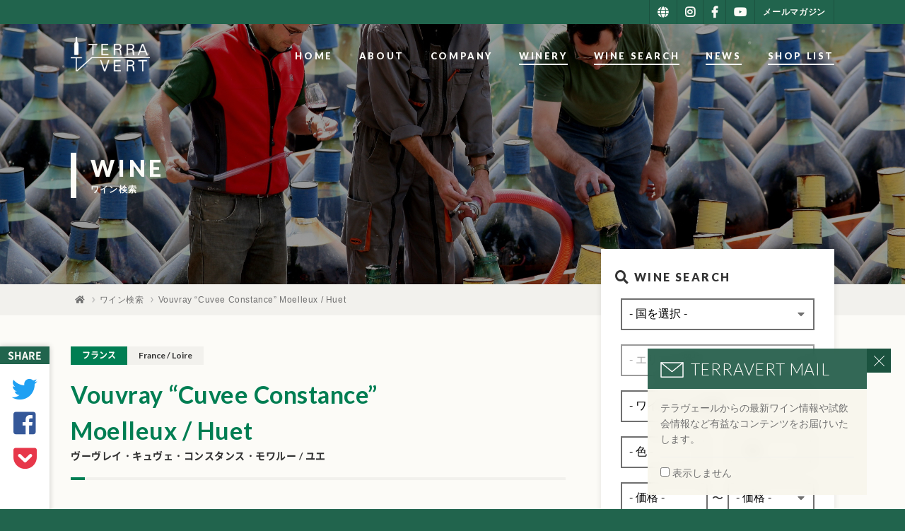

--- FILE ---
content_type: text/html; charset=UTF-8
request_url: https://terravert.co.jp/wine/a3464/
body_size: 20985
content:
<!DOCTYPE HTML>
<html lang="ja">
<head prefix="og: http://ogp.me/ns# fb: http://ogp.me/ns/fb# article: http://ogp.me/ns/article#">
	<meta charset="UTF-8">
	<meta name="viewport" content="width=device-width, initial-scale=1.0, maximum-scale=1.0, user-scalable=0"/>

	<link rel="stylesheet" href="https://use.fontawesome.com/releases/v5.0.13/css/all.css" integrity="sha384-DNOHZ68U8hZfKXOrtjWvjxusGo9WQnrNx2sqG0tfsghAvtVlRW3tvkXWZh58N9jp" crossorigin="anonymous">
  <link href="https://fonts.googleapis.com/css2?family=Lato:wght@300;400;700;900&family=EB+Garamond:wght@400&display=swap" rel="stylesheet">

	<title>Vouvray &#8220;Cuvee Constance&#8221; Moelleux / Huet | テラヴェール株式会社</title>
<meta name='robots' content='max-image-preview:large' />
<link rel='dns-prefetch' href='//www.googletagmanager.com' />
<link rel="alternate" type="application/rss+xml" title="TERRAVERT &raquo; Vouvray &#8220;Cuvee Constance&#8221; Moelleux / Huet のコメントのフィード" href="https://terravert.co.jp/wine/a3464/feed/" />
<style id='wp-img-auto-sizes-contain-inline-css' type='text/css'>
img:is([sizes=auto i],[sizes^="auto," i]){contain-intrinsic-size:3000px 1500px}
/*# sourceURL=wp-img-auto-sizes-contain-inline-css */
</style>
<style id='wp-emoji-styles-inline-css' type='text/css'>

	img.wp-smiley, img.emoji {
		display: inline !important;
		border: none !important;
		box-shadow: none !important;
		height: 1em !important;
		width: 1em !important;
		margin: 0 0.07em !important;
		vertical-align: -0.1em !important;
		background: none !important;
		padding: 0 !important;
	}
/*# sourceURL=wp-emoji-styles-inline-css */
</style>
<style id='wp-block-library-inline-css' type='text/css'>
:root{--wp-block-synced-color:#7a00df;--wp-block-synced-color--rgb:122,0,223;--wp-bound-block-color:var(--wp-block-synced-color);--wp-editor-canvas-background:#ddd;--wp-admin-theme-color:#007cba;--wp-admin-theme-color--rgb:0,124,186;--wp-admin-theme-color-darker-10:#006ba1;--wp-admin-theme-color-darker-10--rgb:0,107,160.5;--wp-admin-theme-color-darker-20:#005a87;--wp-admin-theme-color-darker-20--rgb:0,90,135;--wp-admin-border-width-focus:2px}@media (min-resolution:192dpi){:root{--wp-admin-border-width-focus:1.5px}}.wp-element-button{cursor:pointer}:root .has-very-light-gray-background-color{background-color:#eee}:root .has-very-dark-gray-background-color{background-color:#313131}:root .has-very-light-gray-color{color:#eee}:root .has-very-dark-gray-color{color:#313131}:root .has-vivid-green-cyan-to-vivid-cyan-blue-gradient-background{background:linear-gradient(135deg,#00d084,#0693e3)}:root .has-purple-crush-gradient-background{background:linear-gradient(135deg,#34e2e4,#4721fb 50%,#ab1dfe)}:root .has-hazy-dawn-gradient-background{background:linear-gradient(135deg,#faaca8,#dad0ec)}:root .has-subdued-olive-gradient-background{background:linear-gradient(135deg,#fafae1,#67a671)}:root .has-atomic-cream-gradient-background{background:linear-gradient(135deg,#fdd79a,#004a59)}:root .has-nightshade-gradient-background{background:linear-gradient(135deg,#330968,#31cdcf)}:root .has-midnight-gradient-background{background:linear-gradient(135deg,#020381,#2874fc)}:root{--wp--preset--font-size--normal:16px;--wp--preset--font-size--huge:42px}.has-regular-font-size{font-size:1em}.has-larger-font-size{font-size:2.625em}.has-normal-font-size{font-size:var(--wp--preset--font-size--normal)}.has-huge-font-size{font-size:var(--wp--preset--font-size--huge)}.has-text-align-center{text-align:center}.has-text-align-left{text-align:left}.has-text-align-right{text-align:right}.has-fit-text{white-space:nowrap!important}#end-resizable-editor-section{display:none}.aligncenter{clear:both}.items-justified-left{justify-content:flex-start}.items-justified-center{justify-content:center}.items-justified-right{justify-content:flex-end}.items-justified-space-between{justify-content:space-between}.screen-reader-text{border:0;clip-path:inset(50%);height:1px;margin:-1px;overflow:hidden;padding:0;position:absolute;width:1px;word-wrap:normal!important}.screen-reader-text:focus{background-color:#ddd;clip-path:none;color:#444;display:block;font-size:1em;height:auto;left:5px;line-height:normal;padding:15px 23px 14px;text-decoration:none;top:5px;width:auto;z-index:100000}html :where(.has-border-color){border-style:solid}html :where([style*=border-top-color]){border-top-style:solid}html :where([style*=border-right-color]){border-right-style:solid}html :where([style*=border-bottom-color]){border-bottom-style:solid}html :where([style*=border-left-color]){border-left-style:solid}html :where([style*=border-width]){border-style:solid}html :where([style*=border-top-width]){border-top-style:solid}html :where([style*=border-right-width]){border-right-style:solid}html :where([style*=border-bottom-width]){border-bottom-style:solid}html :where([style*=border-left-width]){border-left-style:solid}html :where(img[class*=wp-image-]){height:auto;max-width:100%}:where(figure){margin:0 0 1em}html :where(.is-position-sticky){--wp-admin--admin-bar--position-offset:var(--wp-admin--admin-bar--height,0px)}@media screen and (max-width:600px){html :where(.is-position-sticky){--wp-admin--admin-bar--position-offset:0px}}

/*# sourceURL=wp-block-library-inline-css */
</style><style id='global-styles-inline-css' type='text/css'>
:root{--wp--preset--aspect-ratio--square: 1;--wp--preset--aspect-ratio--4-3: 4/3;--wp--preset--aspect-ratio--3-4: 3/4;--wp--preset--aspect-ratio--3-2: 3/2;--wp--preset--aspect-ratio--2-3: 2/3;--wp--preset--aspect-ratio--16-9: 16/9;--wp--preset--aspect-ratio--9-16: 9/16;--wp--preset--color--black: #000000;--wp--preset--color--cyan-bluish-gray: #abb8c3;--wp--preset--color--white: #ffffff;--wp--preset--color--pale-pink: #f78da7;--wp--preset--color--vivid-red: #cf2e2e;--wp--preset--color--luminous-vivid-orange: #ff6900;--wp--preset--color--luminous-vivid-amber: #fcb900;--wp--preset--color--light-green-cyan: #7bdcb5;--wp--preset--color--vivid-green-cyan: #00d084;--wp--preset--color--pale-cyan-blue: #8ed1fc;--wp--preset--color--vivid-cyan-blue: #0693e3;--wp--preset--color--vivid-purple: #9b51e0;--wp--preset--gradient--vivid-cyan-blue-to-vivid-purple: linear-gradient(135deg,rgb(6,147,227) 0%,rgb(155,81,224) 100%);--wp--preset--gradient--light-green-cyan-to-vivid-green-cyan: linear-gradient(135deg,rgb(122,220,180) 0%,rgb(0,208,130) 100%);--wp--preset--gradient--luminous-vivid-amber-to-luminous-vivid-orange: linear-gradient(135deg,rgb(252,185,0) 0%,rgb(255,105,0) 100%);--wp--preset--gradient--luminous-vivid-orange-to-vivid-red: linear-gradient(135deg,rgb(255,105,0) 0%,rgb(207,46,46) 100%);--wp--preset--gradient--very-light-gray-to-cyan-bluish-gray: linear-gradient(135deg,rgb(238,238,238) 0%,rgb(169,184,195) 100%);--wp--preset--gradient--cool-to-warm-spectrum: linear-gradient(135deg,rgb(74,234,220) 0%,rgb(151,120,209) 20%,rgb(207,42,186) 40%,rgb(238,44,130) 60%,rgb(251,105,98) 80%,rgb(254,248,76) 100%);--wp--preset--gradient--blush-light-purple: linear-gradient(135deg,rgb(255,206,236) 0%,rgb(152,150,240) 100%);--wp--preset--gradient--blush-bordeaux: linear-gradient(135deg,rgb(254,205,165) 0%,rgb(254,45,45) 50%,rgb(107,0,62) 100%);--wp--preset--gradient--luminous-dusk: linear-gradient(135deg,rgb(255,203,112) 0%,rgb(199,81,192) 50%,rgb(65,88,208) 100%);--wp--preset--gradient--pale-ocean: linear-gradient(135deg,rgb(255,245,203) 0%,rgb(182,227,212) 50%,rgb(51,167,181) 100%);--wp--preset--gradient--electric-grass: linear-gradient(135deg,rgb(202,248,128) 0%,rgb(113,206,126) 100%);--wp--preset--gradient--midnight: linear-gradient(135deg,rgb(2,3,129) 0%,rgb(40,116,252) 100%);--wp--preset--font-size--small: 13px;--wp--preset--font-size--medium: 20px;--wp--preset--font-size--large: 36px;--wp--preset--font-size--x-large: 42px;--wp--preset--spacing--20: 0.44rem;--wp--preset--spacing--30: 0.67rem;--wp--preset--spacing--40: 1rem;--wp--preset--spacing--50: 1.5rem;--wp--preset--spacing--60: 2.25rem;--wp--preset--spacing--70: 3.38rem;--wp--preset--spacing--80: 5.06rem;--wp--preset--shadow--natural: 6px 6px 9px rgba(0, 0, 0, 0.2);--wp--preset--shadow--deep: 12px 12px 50px rgba(0, 0, 0, 0.4);--wp--preset--shadow--sharp: 6px 6px 0px rgba(0, 0, 0, 0.2);--wp--preset--shadow--outlined: 6px 6px 0px -3px rgb(255, 255, 255), 6px 6px rgb(0, 0, 0);--wp--preset--shadow--crisp: 6px 6px 0px rgb(0, 0, 0);}:where(.is-layout-flex){gap: 0.5em;}:where(.is-layout-grid){gap: 0.5em;}body .is-layout-flex{display: flex;}.is-layout-flex{flex-wrap: wrap;align-items: center;}.is-layout-flex > :is(*, div){margin: 0;}body .is-layout-grid{display: grid;}.is-layout-grid > :is(*, div){margin: 0;}:where(.wp-block-columns.is-layout-flex){gap: 2em;}:where(.wp-block-columns.is-layout-grid){gap: 2em;}:where(.wp-block-post-template.is-layout-flex){gap: 1.25em;}:where(.wp-block-post-template.is-layout-grid){gap: 1.25em;}.has-black-color{color: var(--wp--preset--color--black) !important;}.has-cyan-bluish-gray-color{color: var(--wp--preset--color--cyan-bluish-gray) !important;}.has-white-color{color: var(--wp--preset--color--white) !important;}.has-pale-pink-color{color: var(--wp--preset--color--pale-pink) !important;}.has-vivid-red-color{color: var(--wp--preset--color--vivid-red) !important;}.has-luminous-vivid-orange-color{color: var(--wp--preset--color--luminous-vivid-orange) !important;}.has-luminous-vivid-amber-color{color: var(--wp--preset--color--luminous-vivid-amber) !important;}.has-light-green-cyan-color{color: var(--wp--preset--color--light-green-cyan) !important;}.has-vivid-green-cyan-color{color: var(--wp--preset--color--vivid-green-cyan) !important;}.has-pale-cyan-blue-color{color: var(--wp--preset--color--pale-cyan-blue) !important;}.has-vivid-cyan-blue-color{color: var(--wp--preset--color--vivid-cyan-blue) !important;}.has-vivid-purple-color{color: var(--wp--preset--color--vivid-purple) !important;}.has-black-background-color{background-color: var(--wp--preset--color--black) !important;}.has-cyan-bluish-gray-background-color{background-color: var(--wp--preset--color--cyan-bluish-gray) !important;}.has-white-background-color{background-color: var(--wp--preset--color--white) !important;}.has-pale-pink-background-color{background-color: var(--wp--preset--color--pale-pink) !important;}.has-vivid-red-background-color{background-color: var(--wp--preset--color--vivid-red) !important;}.has-luminous-vivid-orange-background-color{background-color: var(--wp--preset--color--luminous-vivid-orange) !important;}.has-luminous-vivid-amber-background-color{background-color: var(--wp--preset--color--luminous-vivid-amber) !important;}.has-light-green-cyan-background-color{background-color: var(--wp--preset--color--light-green-cyan) !important;}.has-vivid-green-cyan-background-color{background-color: var(--wp--preset--color--vivid-green-cyan) !important;}.has-pale-cyan-blue-background-color{background-color: var(--wp--preset--color--pale-cyan-blue) !important;}.has-vivid-cyan-blue-background-color{background-color: var(--wp--preset--color--vivid-cyan-blue) !important;}.has-vivid-purple-background-color{background-color: var(--wp--preset--color--vivid-purple) !important;}.has-black-border-color{border-color: var(--wp--preset--color--black) !important;}.has-cyan-bluish-gray-border-color{border-color: var(--wp--preset--color--cyan-bluish-gray) !important;}.has-white-border-color{border-color: var(--wp--preset--color--white) !important;}.has-pale-pink-border-color{border-color: var(--wp--preset--color--pale-pink) !important;}.has-vivid-red-border-color{border-color: var(--wp--preset--color--vivid-red) !important;}.has-luminous-vivid-orange-border-color{border-color: var(--wp--preset--color--luminous-vivid-orange) !important;}.has-luminous-vivid-amber-border-color{border-color: var(--wp--preset--color--luminous-vivid-amber) !important;}.has-light-green-cyan-border-color{border-color: var(--wp--preset--color--light-green-cyan) !important;}.has-vivid-green-cyan-border-color{border-color: var(--wp--preset--color--vivid-green-cyan) !important;}.has-pale-cyan-blue-border-color{border-color: var(--wp--preset--color--pale-cyan-blue) !important;}.has-vivid-cyan-blue-border-color{border-color: var(--wp--preset--color--vivid-cyan-blue) !important;}.has-vivid-purple-border-color{border-color: var(--wp--preset--color--vivid-purple) !important;}.has-vivid-cyan-blue-to-vivid-purple-gradient-background{background: var(--wp--preset--gradient--vivid-cyan-blue-to-vivid-purple) !important;}.has-light-green-cyan-to-vivid-green-cyan-gradient-background{background: var(--wp--preset--gradient--light-green-cyan-to-vivid-green-cyan) !important;}.has-luminous-vivid-amber-to-luminous-vivid-orange-gradient-background{background: var(--wp--preset--gradient--luminous-vivid-amber-to-luminous-vivid-orange) !important;}.has-luminous-vivid-orange-to-vivid-red-gradient-background{background: var(--wp--preset--gradient--luminous-vivid-orange-to-vivid-red) !important;}.has-very-light-gray-to-cyan-bluish-gray-gradient-background{background: var(--wp--preset--gradient--very-light-gray-to-cyan-bluish-gray) !important;}.has-cool-to-warm-spectrum-gradient-background{background: var(--wp--preset--gradient--cool-to-warm-spectrum) !important;}.has-blush-light-purple-gradient-background{background: var(--wp--preset--gradient--blush-light-purple) !important;}.has-blush-bordeaux-gradient-background{background: var(--wp--preset--gradient--blush-bordeaux) !important;}.has-luminous-dusk-gradient-background{background: var(--wp--preset--gradient--luminous-dusk) !important;}.has-pale-ocean-gradient-background{background: var(--wp--preset--gradient--pale-ocean) !important;}.has-electric-grass-gradient-background{background: var(--wp--preset--gradient--electric-grass) !important;}.has-midnight-gradient-background{background: var(--wp--preset--gradient--midnight) !important;}.has-small-font-size{font-size: var(--wp--preset--font-size--small) !important;}.has-medium-font-size{font-size: var(--wp--preset--font-size--medium) !important;}.has-large-font-size{font-size: var(--wp--preset--font-size--large) !important;}.has-x-large-font-size{font-size: var(--wp--preset--font-size--x-large) !important;}
/*# sourceURL=global-styles-inline-css */
</style>

<style id='classic-theme-styles-inline-css' type='text/css'>
/*! This file is auto-generated */
.wp-block-button__link{color:#fff;background-color:#32373c;border-radius:9999px;box-shadow:none;text-decoration:none;padding:calc(.667em + 2px) calc(1.333em + 2px);font-size:1.125em}.wp-block-file__button{background:#32373c;color:#fff;text-decoration:none}
/*# sourceURL=/wp-includes/css/classic-themes.min.css */
</style>
<link rel='stylesheet' id='contact-form-7-css' href='https://terravert.co.jp/wp-content/plugins/contact-form-7/includes/css/styles.css' type='text/css' media='all' />
<link rel='stylesheet' id='base-style-css' href='https://terravert.co.jp/wp-content/themes/wp-theme-terravert/style.css' type='text/css' media='all' />
<link rel='stylesheet' id='plugin-style-css' href='https://terravert.co.jp/wp-content/themes/wp-theme-terravert/assets/css/plugins.min.css' type='text/css' media='all' />
<link rel='stylesheet' id='parent-style-css' href='https://terravert.co.jp/wp-content/themes/wp-theme-terravert/assets/css/style.min.css?d=202504080704' type='text/css' media='all' />
<link rel='stylesheet' id='wp-members-css' href='https://terravert.co.jp/wp-content/plugins/wp-members/assets/css/forms/generic-no-float.min.css' type='text/css' media='all' />
<link rel='stylesheet' id='dflip-style-css' href='https://terravert.co.jp/wp-content/plugins/3d-flipbook-dflip-lite/assets/css/dflip.min.css' type='text/css' media='all' />
<script type="text/javascript" src="https://terravert.co.jp/wp-includes/js/jquery/jquery.min.js" id="jquery-core-js"></script>
<script type="text/javascript" src="https://terravert.co.jp/wp-includes/js/jquery/jquery-migrate.min.js" id="jquery-migrate-js"></script>

<!-- Site Kit によって追加された Google タグ（gtag.js）スニペット -->
<!-- Google アナリティクス スニペット (Site Kit が追加) -->
<script type="text/javascript" src="https://www.googletagmanager.com/gtag/js?id=GT-T5MMSS7" id="google_gtagjs-js" async></script>
<script type="text/javascript" id="google_gtagjs-js-after">
/* <![CDATA[ */
window.dataLayer = window.dataLayer || [];function gtag(){dataLayer.push(arguments);}
gtag("set","linker",{"domains":["terravert.co.jp"]});
gtag("js", new Date());
gtag("set", "developer_id.dZTNiMT", true);
gtag("config", "GT-T5MMSS7");
//# sourceURL=google_gtagjs-js-after
/* ]]> */
</script>
<link rel="EditURI" type="application/rsd+xml" title="RSD" href="https://terravert.co.jp/xmlrpc.php?rsd" />
<link rel="canonical" href="https://terravert.co.jp/wine/a3464/" />
<link rel='shortlink' href='https://terravert.co.jp/?p=196864' />
<meta name="generator" content="Site Kit by Google 1.170.0" /><!-- Start Custom Title --><meta name="description" content="1989年から造られているデザートワインでドメーヌ・ユエの最高峰のワイン。貴腐が付いた葡萄を中心に最良の葡萄のみを選別して使用。3つの畑の中から最良の葡萄のみを選ぶので年によって使われる畑は異なる。2002年に他界したガストンの母親の名前を付けている。&lt;p style=&quot;text-align: right;&quot;&gt;&lt;img src=&quot;https://terravert-co-jp.s3.ap-northeast-1.amazonaws.com/wp-content/uploads/btn_kenbunroku.png&quot; width=&quot;140&quot; alt=&quot;ワイン見聞録で購入&quot; style=&quot;opacity: 0.3;&quot;&gt;&nbsp;&nbsp;&lt;a href=&quot;https://wine-kenbunroku-pro.myshopify.com/products/a3464&quot; target=&quot;_blank&quot;&gt;&lt;img src=&quot;https://terravert-co-jp.s3.ap-northeast-1.amazonaws.com/wp-content/uploads/btn_kenbunrokupro.png&quot; width=&quot;140&quot; alt=&quot;ワイン見聞録プロで購入&quot;&gt;&lt;/a&gt;&lt;/p&gt;"/><meta property="og:site_name" content="テラヴェール株式会社"/><meta property="og:title" content="Vouvray &#8220;Cuvee Constance&#8221; Moelleux / Huet | TERRAVERT"/><meta property="og:description" content="1989年から造られているデザートワインでドメーヌ・ユエの最高峰のワイン。貴腐が付いた葡萄を中心に最良の葡萄のみを選別して使用。3つの畑の中から最良の葡萄のみを選ぶので年によって使われる畑は異なる。2002年に他界したガストンの母親の名前を付けている。&lt;p style=&quot;text-align: right;&quot;&gt;&lt;img src=&quot;https://terravert-co-jp.s3.ap-northeast-1.amazonaws.com/wp-content/uploads/btn_kenbunroku.png&quot; width=&quot;140&quot; alt=&quot;ワイン見聞録で購入&quot; style=&quot;opacity: 0.3;&quot;&gt;&nbsp;&nbsp;&lt;a href=&quot;https://wine-kenbunroku-pro.myshopify.com/products/a3464&quot; target=&quot;_blank&quot;&gt;&lt;img src=&quot;https://terravert-co-jp.s3.ap-northeast-1.amazonaws.com/wp-content/uploads/btn_kenbunrokupro.png&quot; width=&quot;140&quot; alt=&quot;ワイン見聞録プロで購入&quot;&gt;&lt;/a&gt;&lt;/p&gt;"/><meta property="og:type" content="article"/><meta property="og:url" content="https://terravert.co.jp/wine/a3464/"/><meta property="og:image" content="https://terravert-co-jp.s3.ap-northeast-1.amazonaws.com/wp-content/uploads/A3464-480x640.jpg"/><!-- //End Custom Title --><link rel="icon" href="https://terravert-co-jp.s3.ap-northeast-1.amazonaws.com/wp-content/uploads/icon-140x140.png" sizes="32x32" />
<link rel="icon" href="https://terravert-co-jp.s3.ap-northeast-1.amazonaws.com/wp-content/uploads/icon-240x240.png" sizes="192x192" />
<link rel="apple-touch-icon" href="https://terravert-co-jp.s3.ap-northeast-1.amazonaws.com/wp-content/uploads/icon-240x240.png" />
<meta name="msapplication-TileImage" content="https://terravert-co-jp.s3.ap-northeast-1.amazonaws.com/wp-content/uploads/icon-280x280.png" />

  <link rel="stylesheet" href="https://terravert.co.jp/wp-content/themes/wp-theme-terravert/assets/css/print.css?1.0.0" type="text/css" media="print" />

	<!--[if lte IE 9]>
	<link rel="stylesheet" href="https://terravert.co.jp/wp-content/themes/wp-theme-terravert/assets/css/ie.css" type="text/css" media="all" />
	<![endif]-->


  <!-- Global site tag (gtag.js) - Google Analytics --><script async src="https://www.googletagmanager.com/gtag/js?id=UA-4753427-1"></script><script>window.dataLayer = window.dataLayer || [];function gtag(){dataLayer.push(arguments);}gtag('js', new Date());gtag('config', 'UA-4753427-1');</script>
	<script type="text/javascript">
	(function() {
		var didInit = false;
		function initMunchkin() {
			if(didInit === false) {
				didInit = true;
				Munchkin.init('749-TTP-679');
			}
		}
		var s = document.createElement('script');
		s.type = 'text/javascript';
		s.async = true;
		s.src = '//munchkin.marketo.net/munchkin.js';
		s.onreadystatechange = function() {
			if (this.readyState == 'complete' || this.readyState == 'loaded') {
				initMunchkin();
			}
		};
		s.onload = initMunchkin;
		document.getElementsByTagName('head')[0].appendChild(s);
	})();
</script>

</head>
<body>

<div id="wrapper">
	<a name="header"></a>
	<aside class="headerBar">
		<div class="inner">
			<nav class="subNavi">
  			<ul class="sub">
    			<li><a href="https://terravert.co.jp/global/" title="Go to TERRAVERT global site" ><i class="fas fa-globe"></i></a></li>
    			<li><a href="https://www.instagram.com/terravert_official/" target="_blank"><i class="fab fa-instagram"></i></a></li>
    			<li><a href="https://www.facebook.com/terravert/" target="_blank"><i class="fab fa-facebook-f"></i></a></li>
    			<li><a href="https://www.youtube.com/channel/UCmfVthzxMrypSyhjRpOzPWw/featured" target="_blank"><i class="fab fa-youtube"></i></a></li>
          <li><a href="https://terravert.co.jp/company/contact/?subject=subscribe"><span>メールマガジン</span></a></li>
  			</ul>
			</nav>
		</div>
	</aside>
	<header>
		<div class="inner">
			<h1 class="siteLogo">
				<a href="https://terravert.co.jp">
  				<img src="https://terravert.co.jp/wp-content/themes/wp-theme-terravert/assets/images/logo.png" alt="TERRAVERT" width="112">
				</a>
			</h1>
			<div class="naviWrap">
    			<nav class="gNavi">
        			<ul class="global">
          			<li class="">
        			    <a href="https://terravert.co.jp">HOME</a></li>
          			<li class="">
        			    <a href="https://terravert.co.jp/about/who-we-are/">ABOUT</a></li>
          			<li class="">
        			    <a href="https://terravert.co.jp/company/outline/">COMPANY</a></li>
          			<li class="current">
        			    <a href="https://terravert.co.jp/winery/">WINERY</a></li>
          			<li class="current">
        			    <a href="https://terravert.co.jp/wine/">WINE SEARCH</a></li>
          			<li class="current">
        			    <a href="https://terravert.co.jp/news/">NEWS</a></li>
          			<li class="current">
        			    <a href="https://terravert.co.jp/partner/">SHOP LIST</a></li>
        			</ul>
    			</nav>
			</div>
			<a href="#" class="icon menu">
    			<i class="fas fa-bars"></i>
			</a>
		</div>
	</header>
<main role="main">
<div id="mainContents">

    <div id="subVisual" class="subVisual">
        <div class="subVisualWrap" style="background-image: url(https://terravert.co.jp/wp-content/themes/wp-theme-terravert/assets/images/img_top_winesearch.jpg);">
            <div class="subVisualMask">
            	<aside>
                	<h2>WINE</h2>
                	<p class="title">ワイン検索</p>
            	</aside>
            </div>
        </div>
    </div>

    <aside id="subNavigation" class="subNavigation">
    	<div class="breadCrumbs">
        	<nav>
            	<ul>
                	<li><a href="https://terravert.co.jp"><i class="fas fa-home"></i></a></li>
                	<li><a href="https://terravert.co.jp/wine/">ワイン検索</a></li>
                	<li><span>Vouvray &#8220;Cuvee Constance&#8221; Moelleux / Huet</span></li>
            	</ul>
        	</nav>
    	</div>
    </aside>

	<div class="inner cf">

		<div id="contentsArea">

			            <div id="fb-root"></div>
<script>(function(d, s, id) {
  var js, fjs = d.getElementsByTagName(s)[0];
  if (d.getElementById(id)) return;
  js = d.createElement(s); js.id = id;
  js.src = 'https://connect.facebook.net/ja_JP/sdk.js#xfbml=1&version=v3.0&appId=239653893253714&autoLogAppEvents=1';
  fjs.parentNode.insertBefore(js, fjs);
}(document, 'script', 'facebook-jssdk'));</script>
<script>!function(d,s,id){var js,fjs=d.getElementsByTagName(s)[0],p=/^http:/.test(d.location)?'http':'https';if(!d.getElementById(id)){js=d.createElement(s);js.id=id;js.src=p+'://platform.twitter.com/widgets.js';fjs.parentNode.insertBefore(js,fjs);}}(document, 'script', 'twitter-wjs');</script>
<script type="text/javascript">!function(d,i){if(!d.getElementById(i)){var j=d.createElement("script");j.id=i;j.src="https://widgets.getpocket.com/v1/j/btn.js?v=1";var w=d.getElementById(i);d.body.appendChild(j);}}(document,"pocket-btn-js");</script>
<script src="https://b.st-hatena.com/js/bookmark_button.js" type="text/javascript" async="async" charset="utf-8" ></script>
<script src="https://d.line-scdn.net/r/web/social-plugin/js/thirdparty/loader.min.js" async="async" defer="defer"></script>

<aside class="shareKit">
	<p>SHARE</p>
	<ul>
		<li class="twitter"><a target="_blank" href="https://twitter.com/share?url=https://terravert.co.jp/wine/a3464/&text=Vouvray &#8220;Cuvee Constance&#8221; Moelleux / Huet" data-dnt="true"><i class="fab fa-twitter"></i></a></li>
		<li class="facebook"><a target="_blank" href="https://www.facebook.com/sharer/sharer.php?u=https://terravert.co.jp/wine/a3464/"><i class="fab fa-facebook-square"></i></a></li>
		<li class="pocket"><a href="http://getpocket.com/edit?url=https://terravert.co.jp/wine/a3464/&title=Vouvray &#8220;Cuvee Constance&#8221; Moelleux / Huet" onclick="window.open(this.href, 'PCwindow', 'width=550, height=350, menubar=no, toolbar=no, scrollbars=yes'); return false;"><i class="fab fa-get-pocket"></i></a></li>
		<li class="bookmark"><a href="http://b.hatena.ne.jp/entry/" class="hatena-bookmark-button" data-hatena-bookmark-layout="touch" data-hatena-bookmark-width="40" data-hatena-bookmark-height="40" title="このエントリーをはてなブックマークに追加"><img src="https://b.st-hatena.com/images/entry-button/button-only@2x.png" alt="このエントリーをはてなブックマークに追加" width="20" height="20" style="border: none;" /></a></li>
		<li class="line"><a href="http://line.me/R/msg/text/?Vouvray &#8220;Cuvee Constance&#8221; Moelleux / Huet%0D%0Ahttps://terravert.co.jp/wine/a3464/"><i class="fab fa-line"></i></a></li>
	</ul>
</aside>
			<section class="postDtl">
				<article>
					<div class="postTitle">
						<h1>Vouvray &#8220;Cuvee Constance&#8221; Moelleux / Huet    				    <span>ヴーヴレイ・キュヴェ・コンスタンス・モワルー / ユエ</span>
    				    </h1>
						<div class="titleMeta">
    						<p class="category">
        						<span class="tasting">フランス</span>
        						        						<span class="area">France / Loire</span>
        						    						</p>
						</div>
					</div>
					<div class="wineInformation">
    					<div class="image">
        					        					<img width="960" height="1280" src="https://terravert-co-jp.s3.ap-northeast-1.amazonaws.com/wp-content/uploads/A3464.jpg" class="attachment-large size-large wp-post-image" alt="" decoding="async" fetchpriority="high" srcset="https://terravert-co-jp.s3.ap-northeast-1.amazonaws.com/wp-content/uploads/A3464.jpg 960w, https://terravert-co-jp.s3.ap-northeast-1.amazonaws.com/wp-content/uploads/A3464.jpg 480w, https://terravert-co-jp.s3.ap-northeast-1.amazonaws.com/wp-content/uploads/A3464.jpg 768w, https://terravert-co-jp.s3.ap-northeast-1.amazonaws.com/wp-content/uploads/A3464.jpg 1361w" sizes="(max-width: 960px) 100vw, 960px" />    					</div>
    					<div class="text">
        					<div class="wineInfo">
            					<table>
            						<tbody>
            							<tr>
            								<th>ワイナリー:</th>
            								<td>Huet</td>
            							</tr>
            							<tr>
            								<th>品種:</th>
            								<td><span class="variety">Chenin Blanc</span></td>
            							</tr>
            							<tr>
            								<th>生産地域:</th>
            								<td>France / Loire</td>
            							</tr>
            							<tr>
            								<th>アペラシオン:</th>
            								<td></td>
            							</tr>
            							<tr>
            								<th>VIN:</th>
            								<td>2016</td>
            							</tr>
            							<tr>
            								<th>色:</th>
            								<td>甘</td>
            							</tr>
            							<tr>
            								<th>サイズ:</th>
            								<td>500&#13206;</td>
            							</tr>
            							<tr>
            								<th>参考上代:</th>
            								<td>25,000円</td>
            							</tr>
																											<tr>
															<th>メモ:</th>
															<td>96P:WS</td>
														</tr>
													            						</tbody>
            					</table>

        					</div>
        					<div class="wineComment">
            					<p>1989年から造られているデザートワインでドメーヌ・ユエの最高峰のワイン。貴腐が付いた葡萄を中心に最良の葡萄のみを選別して使用。3つの畑の中から最良の葡萄のみを選ぶので年によって使われる畑は異なる。2002年に他界したガストンの母親の名前を付けている。</p>
<p style="text-align: right;"><img decoding="async" src="https://terravert-co-jp.s3.ap-northeast-1.amazonaws.com/wp-content/uploads/btn_kenbunroku.png" width="140" alt="ワイン見聞録で購入" style="opacity: 0.3;">&nbsp;&nbsp;<a href="https://wine-kenbunroku-pro.myshopify.com/products/a3464" target="_blank"><img decoding="async" src="https://terravert-co-jp.s3.ap-northeast-1.amazonaws.com/wp-content/uploads/btn_kenbunrokupro.png" width="140" alt="ワイン見聞録プロで購入"></a></p>
        					</div>
    					</div>

					</div>

                    					<div class="postBody cf">
    					<h3>ワイナリー情報</h3>
    					<div class="wineryInfo">
        					<a href="https://terravert.co.jp/winery/france/loire/huet/">
        					<div class="image">
                				<div class="wineryLogo">
            						                    				<img src="https://terravert-co-jp.s3.ap-northeast-1.amazonaws.com/wp-content/uploads/2018/08/15125421/huet-640x427.jpg" width="240" height="240" alt="Vouvray &#8220;Cuvee Constance&#8221; Moelleux / Huet">
                    				                				</div>
        					</div>
        					<div class="text">
                    			<h4 class="title">
                        			<span class="main">Huet</span>
                        			<span class="sub">ユエ </span>

                                </h4>
                    			<div class="titleMeta">
            						<p>
                						<span class="origin_kana">フランス</span>
            						</p>
            						<p>
                						                						<span class="origin">France / Loire</span>
                						            						</p>
                    			</div>
                    			<div class="body">
                        			<p>ヴーヴレイ最高の畑からセック、ドゥミ・セック、モワルーまで<br />
100年以上使い続ける古バリックで自然発酵</p>
                    			</div>
        					</div>
        					</a>
    					</div>
					</div>
					<div class="postBody cf">
    					<h3>同じワイナリーのワイン</h3>
    					<div class="articleWrapper layoutList wineList">
								<article class="count-1"><a href="https://terravert.co.jp/wine/a9548/">
	<div class="image">
    			<div class="wineImage">
						<img src="https://terravert.co.jp/wp-content/themes/wp-theme-terravert/assets/images/img_dummny_wine.jpg?d=20220729" alt="Vourvray Petillant &#8220;Huet Brut&#8221; / Huet" width="240" height="240" />
					</div>
	</div>
	<div class="text">
		<h4 class="title">
			<span class="main">Vourvray Petillant &#8220;Huet Brut&#8221; / Huet</span>
			<span class="sub">ヴーヴレイ・ペティヤン・ユエ・ブリュット / ユエ</span>

        </h4>
		<div class="body">
			<table>
				<tbody>
					<tr>
						<th>ワイナリー:</th>
						<td colspan="3">
    						<span class="wineryName">Huet</span>
    						<span class="wineryName">ユエ </span>
    				    </td>
					</tr>
					<tr>
						<th>品種:</th>
						<td><span class="variety">Chenin Blanc</span></td>
						<th>色:</th>
						<td>泡白</td>
					</tr>
					<tr>
						<th>生産地域:</th>
						<td>France / Loire</td>
						<th>サイズ:</th>
						<td>750&#13206;</td>
					</tr>
					<tr>
						<th>アペラシオン:</th>
						<td></td>
						<th>参考上代:</th>
						<td>5,800円</td>
					</tr>
					<tr>
						<th>VIN:</th>
						<td colspan="3">2019</td>
					</tr>
									</tbody>
			</table>

			<p></p>
		</div>
	</div>
</a>
</article><article class="count-2"><a href="https://terravert.co.jp/wine/a9549/">
	<div class="image">
    			<div class="wineImage">
						<img src="https://terravert.co.jp/wp-content/themes/wp-theme-terravert/assets/images/img_dummny_wine.jpg?d=20220729" alt="Vouvray &#8220;Le Haut Lieu&#8221; Sec / Huet" width="240" height="240" />
					</div>
	</div>
	<div class="text">
		<h4 class="title">
			<span class="main">Vouvray &#8220;Le Haut Lieu&#8221; Sec / Huet</span>
			<span class="sub">ヴーヴレイ・ル・オー・リュー・セック / ユエ</span>

        </h4>
		<div class="body">
			<table>
				<tbody>
					<tr>
						<th>ワイナリー:</th>
						<td colspan="3">
    						<span class="wineryName">Huet</span>
    						<span class="wineryName">ユエ </span>
    				    </td>
					</tr>
					<tr>
						<th>品種:</th>
						<td><span class="variety">Chenin Blanc</span></td>
						<th>色:</th>
						<td>白</td>
					</tr>
					<tr>
						<th>生産地域:</th>
						<td>France / Loire</td>
						<th>サイズ:</th>
						<td>750&#13206;</td>
					</tr>
					<tr>
						<th>アペラシオン:</th>
						<td></td>
						<th>参考上代:</th>
						<td>5,800円</td>
					</tr>
					<tr>
						<th>VIN:</th>
						<td colspan="3">2022</td>
					</tr>
									</tbody>
			</table>

			<p></p>
		</div>
	</div>
</a>
</article><article class="count-3"><a href="https://terravert.co.jp/wine/a9552/">
	<div class="image">
    			<div class="wineImage">
						<img src="https://terravert.co.jp/wp-content/themes/wp-theme-terravert/assets/images/img_dummny_wine.jpg?d=20220729" alt="Vouvray &#8220;Le Haut Lieu&#8221; Demi Sec / Huet" width="240" height="240" />
					</div>
	</div>
	<div class="text">
		<h4 class="title">
			<span class="main">Vouvray &#8220;Le Haut Lieu&#8221; Demi Sec / Huet</span>
			<span class="sub">ヴーヴレイ・ル・オー・リュー・ドゥミ・セック / ユエ</span>

        </h4>
		<div class="body">
			<table>
				<tbody>
					<tr>
						<th>ワイナリー:</th>
						<td colspan="3">
    						<span class="wineryName">Huet</span>
    						<span class="wineryName">ユエ </span>
    				    </td>
					</tr>
					<tr>
						<th>品種:</th>
						<td><span class="variety">Chenin Blanc</span></td>
						<th>色:</th>
						<td>甘</td>
					</tr>
					<tr>
						<th>生産地域:</th>
						<td>France / Loire</td>
						<th>サイズ:</th>
						<td>750&#13206;</td>
					</tr>
					<tr>
						<th>アペラシオン:</th>
						<td></td>
						<th>参考上代:</th>
						<td>6,500円</td>
					</tr>
					<tr>
						<th>VIN:</th>
						<td colspan="3">2022</td>
					</tr>
									</tbody>
			</table>

			<p></p>
		</div>
	</div>
</a>
</article><article class="count-4"><a href="https://terravert.co.jp/wine/a9557/">
	<div class="image">
    			<div class="wineImage">
						<img src="https://terravert.co.jp/wp-content/themes/wp-theme-terravert/assets/images/img_dummny_wine.jpg?d=20220729" alt="Vouvray &#8220;Le Haut Lieu&#8221; Moelleux / Huet" width="240" height="240" />
					</div>
	</div>
	<div class="text">
		<h4 class="title">
			<span class="main">Vouvray &#8220;Le Haut Lieu&#8221; Moelleux / Huet</span>
			<span class="sub">ヴーヴレイ・ル・オー・リュー・モワルー / ユエ</span>

        </h4>
		<div class="body">
			<table>
				<tbody>
					<tr>
						<th>ワイナリー:</th>
						<td colspan="3">
    						<span class="wineryName">Huet</span>
    						<span class="wineryName">ユエ </span>
    				    </td>
					</tr>
					<tr>
						<th>品種:</th>
						<td><span class="variety">Chenin Blanc</span></td>
						<th>色:</th>
						<td>甘</td>
					</tr>
					<tr>
						<th>生産地域:</th>
						<td>France / Loire</td>
						<th>サイズ:</th>
						<td>750&#13206;</td>
					</tr>
					<tr>
						<th>アペラシオン:</th>
						<td></td>
						<th>参考上代:</th>
						<td>14,000円</td>
					</tr>
					<tr>
						<th>VIN:</th>
						<td colspan="3">2003</td>
					</tr>
									</tbody>
			</table>

			<p></p>
		</div>
	</div>
</a>
</article><article class="count-5"><a href="https://terravert.co.jp/wine/a9555/">
	<div class="image">
    			<div class="wineImage">
						<img src="https://terravert.co.jp/wp-content/themes/wp-theme-terravert/assets/images/img_dummny_wine.jpg?d=20220729" alt="Vouvray &#8220;Le Haut Lieu&#8221; Moelleux / Huet" width="240" height="240" />
					</div>
	</div>
	<div class="text">
		<h4 class="title">
			<span class="main">Vouvray &#8220;Le Haut Lieu&#8221; Moelleux / Huet</span>
			<span class="sub">ヴーヴレイ・ル・オー・リュー・モワルー / ユエ</span>

        </h4>
		<div class="body">
			<table>
				<tbody>
					<tr>
						<th>ワイナリー:</th>
						<td colspan="3">
    						<span class="wineryName">Huet</span>
    						<span class="wineryName">ユエ </span>
    				    </td>
					</tr>
					<tr>
						<th>品種:</th>
						<td><span class="variety">Chenin Blanc</span></td>
						<th>色:</th>
						<td>甘</td>
					</tr>
					<tr>
						<th>生産地域:</th>
						<td>France / Loire</td>
						<th>サイズ:</th>
						<td>750&#13206;</td>
					</tr>
					<tr>
						<th>アペラシオン:</th>
						<td></td>
						<th>参考上代:</th>
						<td>7,000円</td>
					</tr>
					<tr>
						<th>VIN:</th>
						<td colspan="3">2022</td>
					</tr>
									</tbody>
			</table>

			<p></p>
		</div>
	</div>
</a>
</article><article class="count-6"><a href="https://terravert.co.jp/wine/a8120/">
	<div class="image">
    			<div class="wineImage">
						<img src="https://terravert.co.jp/wp-content/themes/wp-theme-terravert/assets/images/img_dummny_wine.jpg?d=20220729" alt="Vouvray &#8220;Le Haut Lieu&#8221; Franc de Pied Sec / Huet" width="240" height="240" />
					</div>
	</div>
	<div class="text">
		<h4 class="title">
			<span class="main">Vouvray &#8220;Le Haut Lieu&#8221; Franc de Pied Sec / Huet</span>
			<span class="sub">ヴーヴレイ・ル・オー・リュー・フラン・ド・ピエ・セック / ユエ</span>

        </h4>
		<div class="body">
			<table>
				<tbody>
					<tr>
						<th>ワイナリー:</th>
						<td colspan="3">
    						<span class="wineryName">Huet</span>
    						<span class="wineryName">ユエ </span>
    				    </td>
					</tr>
					<tr>
						<th>品種:</th>
						<td><span class="variety">Chenin Blanc</span></td>
						<th>色:</th>
						<td>白</td>
					</tr>
					<tr>
						<th>生産地域:</th>
						<td>France / Loire</td>
						<th>サイズ:</th>
						<td>750&#13206;</td>
					</tr>
					<tr>
						<th>アペラシオン:</th>
						<td></td>
						<th>参考上代:</th>
						<td>13,000円</td>
					</tr>
					<tr>
						<th>VIN:</th>
						<td colspan="3">2018</td>
					</tr>
											<tr>
							<th>メモ:</th>
							<td colspan="3">自根（フラン・ド・ピエ）</td>
						</tr>
									</tbody>
			</table>

			<p></p>
		</div>
	</div>
</a>
</article><article class="count-7"><a href="https://terravert.co.jp/wine/a9565/">
	<div class="image">
    			<div class="wineImage">
						<img src="https://terravert.co.jp/wp-content/themes/wp-theme-terravert/assets/images/img_dummny_wine.jpg?d=20220729" alt="Vouvray &#8220;Le Haut Lieu&#8221; Moelleux Premiere Trie / Huet" width="240" height="240" />
					</div>
	</div>
	<div class="text">
		<h4 class="title">
			<span class="main">Vouvray &#8220;Le Haut Lieu&#8221; Moelleux Premiere Trie / Huet</span>
			<span class="sub">ヴーヴレイ・ル・オー・リュー・モワルー・プルミエ・トリ / ユエ</span>

        </h4>
		<div class="body">
			<table>
				<tbody>
					<tr>
						<th>ワイナリー:</th>
						<td colspan="3">
    						<span class="wineryName">Huet</span>
    						<span class="wineryName">ユエ </span>
    				    </td>
					</tr>
					<tr>
						<th>品種:</th>
						<td><span class="variety">Chenin Blanc</span></td>
						<th>色:</th>
						<td>甘</td>
					</tr>
					<tr>
						<th>生産地域:</th>
						<td>France / Loire</td>
						<th>サイズ:</th>
						<td>750&#13206;</td>
					</tr>
					<tr>
						<th>アペラシオン:</th>
						<td></td>
						<th>参考上代:</th>
						<td>29,000円</td>
					</tr>
					<tr>
						<th>VIN:</th>
						<td colspan="3">1993</td>
					</tr>
											<tr>
							<th>メモ:</th>
							<td colspan="3">蔵出バックヴィンテージ</td>
						</tr>
									</tbody>
			</table>

			<p></p>
		</div>
	</div>
</a>
</article><article class="count-8"><a href="https://terravert.co.jp/wine/a9562/">
	<div class="image">
    			<div class="wineImage">
						<img src="https://terravert.co.jp/wp-content/themes/wp-theme-terravert/assets/images/img_dummny_wine.jpg?d=20220729" alt="Vouvray &#8220;Le Haut Lieu&#8221; Moelleux Premiere Trie / Huet" width="240" height="240" />
					</div>
	</div>
	<div class="text">
		<h4 class="title">
			<span class="main">Vouvray &#8220;Le Haut Lieu&#8221; Moelleux Premiere Trie / Huet</span>
			<span class="sub">ヴーヴレイ・ル・オー・リュー・モワルー・プルミエ・トリ / ユエ</span>

        </h4>
		<div class="body">
			<table>
				<tbody>
					<tr>
						<th>ワイナリー:</th>
						<td colspan="3">
    						<span class="wineryName">Huet</span>
    						<span class="wineryName">ユエ </span>
    				    </td>
					</tr>
					<tr>
						<th>品種:</th>
						<td><span class="variety">Chenin Blanc</span></td>
						<th>色:</th>
						<td>甘</td>
					</tr>
					<tr>
						<th>生産地域:</th>
						<td>France / Loire</td>
						<th>サイズ:</th>
						<td>750&#13206;</td>
					</tr>
					<tr>
						<th>アペラシオン:</th>
						<td></td>
						<th>参考上代:</th>
						<td>19,000円</td>
					</tr>
					<tr>
						<th>VIN:</th>
						<td colspan="3">2003</td>
					</tr>
											<tr>
							<th>メモ:</th>
							<td colspan="3">蔵出バックヴィンテージ</td>
						</tr>
									</tbody>
			</table>

			<p></p>
		</div>
	</div>
</a>
</article><article class="count-9"><a href="https://terravert.co.jp/wine/a9559/">
	<div class="image">
    			<div class="wineImage">
						<img src="https://terravert.co.jp/wp-content/themes/wp-theme-terravert/assets/images/img_dummny_wine.jpg?d=20220729" alt="Vouvray &#8220;Le Haut Lieu&#8221; Moelleux Premiere Trie / Huet" width="240" height="240" />
					</div>
	</div>
	<div class="text">
		<h4 class="title">
			<span class="main">Vouvray &#8220;Le Haut Lieu&#8221; Moelleux Premiere Trie / Huet</span>
			<span class="sub">ヴーヴレイ・ル・オー・リュー・モワルー・プルミエ・トリ / ユエ</span>

        </h4>
		<div class="body">
			<table>
				<tbody>
					<tr>
						<th>ワイナリー:</th>
						<td colspan="3">
    						<span class="wineryName">Huet</span>
    						<span class="wineryName">ユエ </span>
    				    </td>
					</tr>
					<tr>
						<th>品種:</th>
						<td><span class="variety">Chenin Blanc</span></td>
						<th>色:</th>
						<td>甘</td>
					</tr>
					<tr>
						<th>生産地域:</th>
						<td>France / Loire</td>
						<th>サイズ:</th>
						<td>750&#13206;</td>
					</tr>
					<tr>
						<th>アペラシオン:</th>
						<td></td>
						<th>参考上代:</th>
						<td>12,000円</td>
					</tr>
					<tr>
						<th>VIN:</th>
						<td colspan="3">2022</td>
					</tr>
									</tbody>
			</table>

			<p></p>
		</div>
	</div>
</a>
</article><article class="count-10"><a href="https://terravert.co.jp/wine/a8123/">
	<div class="image">
    			<div class="wineImage">
						<img src="https://terravert.co.jp/wp-content/themes/wp-theme-terravert/assets/images/img_dummny_wine.jpg?d=20220729" alt="Vouvray &#8220;Le Haut Lieu&#8221; Moelleux Premiere Trie / Huet" width="240" height="240" />
					</div>
	</div>
	<div class="text">
		<h4 class="title">
			<span class="main">Vouvray &#8220;Le Haut Lieu&#8221; Moelleux Premiere Trie / Huet</span>
			<span class="sub">ヴーヴレイ・ル・オー・リュー・モワルー・プルミエ・トリ / ユエ</span>

        </h4>
		<div class="body">
			<table>
				<tbody>
					<tr>
						<th>ワイナリー:</th>
						<td colspan="3">
    						<span class="wineryName">Huet</span>
    						<span class="wineryName">ユエ </span>
    				    </td>
					</tr>
					<tr>
						<th>品種:</th>
						<td><span class="variety">Chenin Blanc</span></td>
						<th>色:</th>
						<td>甘</td>
					</tr>
					<tr>
						<th>生産地域:</th>
						<td>France / Loire</td>
						<th>サイズ:</th>
						<td>750&#13206;</td>
					</tr>
					<tr>
						<th>アペラシオン:</th>
						<td></td>
						<th>参考上代:</th>
						<td>9,200円</td>
					</tr>
					<tr>
						<th>VIN:</th>
						<td colspan="3">2020</td>
					</tr>
									</tbody>
			</table>

			<p></p>
		</div>
	</div>
</a>
</article><article class="count-11"><a href="https://terravert.co.jp/wine/a9553/">
	<div class="image">
    			<div class="wineImage">
						<img src="https://terravert.co.jp/wp-content/themes/wp-theme-terravert/assets/images/img_dummny_wine.jpg?d=20220729" alt="Vouvray &#8220;Clos du Bourg&#8221; Demi Sec / Huet" width="240" height="240" />
					</div>
	</div>
	<div class="text">
		<h4 class="title">
			<span class="main">Vouvray &#8220;Clos du Bourg&#8221; Demi Sec / Huet</span>
			<span class="sub">ヴーヴレイ・クロ・デュ・ブール・ドゥミ・セック / ユエ</span>

        </h4>
		<div class="body">
			<table>
				<tbody>
					<tr>
						<th>ワイナリー:</th>
						<td colspan="3">
    						<span class="wineryName">Huet</span>
    						<span class="wineryName">ユエ </span>
    				    </td>
					</tr>
					<tr>
						<th>品種:</th>
						<td><span class="variety">Chenin Blanc</span></td>
						<th>色:</th>
						<td>甘</td>
					</tr>
					<tr>
						<th>生産地域:</th>
						<td>France / Loire</td>
						<th>サイズ:</th>
						<td>750&#13206;</td>
					</tr>
					<tr>
						<th>アペラシオン:</th>
						<td></td>
						<th>参考上代:</th>
						<td>7,500円</td>
					</tr>
					<tr>
						<th>VIN:</th>
						<td colspan="3">2022</td>
					</tr>
									</tbody>
			</table>

			<p></p>
		</div>
	</div>
</a>
</article><article class="count-12"><a href="https://terravert.co.jp/wine/a8122/">
	<div class="image">
    			<div class="wineImage">
						<img src="https://terravert.co.jp/wp-content/themes/wp-theme-terravert/assets/images/img_dummny_wine.jpg?d=20220729" alt="Vouvray &#8220;Clos du Bourg&#8221; Moelleux / Huet" width="240" height="240" />
					</div>
	</div>
	<div class="text">
		<h4 class="title">
			<span class="main">Vouvray &#8220;Clos du Bourg&#8221; Moelleux / Huet</span>
			<span class="sub">ヴーヴレイ・クロ・デュ・ブール・モワルー / ユエ</span>

        </h4>
		<div class="body">
			<table>
				<tbody>
					<tr>
						<th>ワイナリー:</th>
						<td colspan="3">
    						<span class="wineryName">Huet</span>
    						<span class="wineryName">ユエ </span>
    				    </td>
					</tr>
					<tr>
						<th>品種:</th>
						<td><span class="variety">Chenin Blanc</span></td>
						<th>色:</th>
						<td>甘</td>
					</tr>
					<tr>
						<th>生産地域:</th>
						<td>France / Loire</td>
						<th>サイズ:</th>
						<td>750&#13206;</td>
					</tr>
					<tr>
						<th>アペラシオン:</th>
						<td></td>
						<th>参考上代:</th>
						<td>14,000円</td>
					</tr>
					<tr>
						<th>VIN:</th>
						<td colspan="3">2003</td>
					</tr>
									</tbody>
			</table>

			<p></p>
		</div>
	</div>
</a>
</article><article class="count-13"><a href="https://terravert.co.jp/wine/a8124/">
	<div class="image">
    			<div class="wineImage">
			<img width="480" height="640" src="https://terravert-co-jp.s3.ap-northeast-1.amazonaws.com/wp-content/uploads/A8124-480x640.jpg" class="attachment-medium size-medium wp-post-image" alt="" decoding="async" srcset="https://terravert-co-jp.s3.ap-northeast-1.amazonaws.com/wp-content/uploads/A8124-480x640.jpg 480w, https://terravert-co-jp.s3.ap-northeast-1.amazonaws.com/wp-content/uploads/A8124-960x1280.jpg 960w, https://terravert-co-jp.s3.ap-northeast-1.amazonaws.com/wp-content/uploads/A8124-768x1024.jpg 768w, https://terravert-co-jp.s3.ap-northeast-1.amazonaws.com/wp-content/uploads/A8124-1152x1536.jpg 1152w, https://terravert-co-jp.s3.ap-northeast-1.amazonaws.com/wp-content/uploads/A8124-1536x2048.jpg 1536w, https://terravert-co-jp.s3.ap-northeast-1.amazonaws.com/wp-content/uploads/A8124.jpg 1556w" sizes="(max-width: 480px) 100vw, 480px" />		</div>
	</div>
	<div class="text">
		<h4 class="title">
			<span class="main">Vouvray &#8220;Clos du Bourg&#8221; Moelleux Premiere Trie / Huet</span>
			<span class="sub">ヴーヴレイ・クロ・デュ・ブール・モワルー・プルミエ・トリ / ユエ</span>

        </h4>
		<div class="body">
			<table>
				<tbody>
					<tr>
						<th>ワイナリー:</th>
						<td colspan="3">
    						<span class="wineryName">Huet</span>
    						<span class="wineryName">ユエ </span>
    				    </td>
					</tr>
					<tr>
						<th>品種:</th>
						<td><span class="variety">Chenin Blanc</span></td>
						<th>色:</th>
						<td>甘</td>
					</tr>
					<tr>
						<th>生産地域:</th>
						<td>France / Loire</td>
						<th>サイズ:</th>
						<td>750&#13206;</td>
					</tr>
					<tr>
						<th>アペラシオン:</th>
						<td></td>
						<th>参考上代:</th>
						<td>15,800円</td>
					</tr>
					<tr>
						<th>VIN:</th>
						<td colspan="3">2006</td>
					</tr>
											<tr>
							<th>メモ:</th>
							<td colspan="3">蔵出バックヴィンテージ</td>
						</tr>
									</tbody>
			</table>

			<p></p>
		</div>
	</div>
</a>
</article><article class="count-14"><a href="https://terravert.co.jp/wine/a9560/">
	<div class="image">
    			<div class="wineImage">
						<img src="https://terravert.co.jp/wp-content/themes/wp-theme-terravert/assets/images/img_dummny_wine.jpg?d=20220729" alt="Vouvray &#8220;Clos du Bourg&#8221; Moelleux Premiere Trie / Huet" width="240" height="240" />
					</div>
	</div>
	<div class="text">
		<h4 class="title">
			<span class="main">Vouvray &#8220;Clos du Bourg&#8221; Moelleux Premiere Trie / Huet</span>
			<span class="sub">ヴーヴレイ・クロ・デュ・ブール・モワルー・プルミエ・トリ / ユエ</span>

        </h4>
		<div class="body">
			<table>
				<tbody>
					<tr>
						<th>ワイナリー:</th>
						<td colspan="3">
    						<span class="wineryName">Huet</span>
    						<span class="wineryName">ユエ </span>
    				    </td>
					</tr>
					<tr>
						<th>品種:</th>
						<td><span class="variety">Chenin Blanc</span></td>
						<th>色:</th>
						<td>甘</td>
					</tr>
					<tr>
						<th>生産地域:</th>
						<td>France / Loire</td>
						<th>サイズ:</th>
						<td>750&#13206;</td>
					</tr>
					<tr>
						<th>アペラシオン:</th>
						<td></td>
						<th>参考上代:</th>
						<td>13,000円</td>
					</tr>
					<tr>
						<th>VIN:</th>
						<td colspan="3">2022</td>
					</tr>
											<tr>
							<th>メモ:</th>
							<td colspan="3">蔵出バックヴィンテージ</td>
						</tr>
									</tbody>
			</table>

			<p></p>
		</div>
	</div>
</a>
</article><article class="count-15"><a href="https://terravert.co.jp/wine/a9551/">
	<div class="image">
    			<div class="wineImage">
						<img src="https://terravert.co.jp/wp-content/themes/wp-theme-terravert/assets/images/img_dummny_wine.jpg?d=20220729" alt="Vouvray &#8220;Le Mont&#8221; Sec / Huet" width="240" height="240" />
					</div>
	</div>
	<div class="text">
		<h4 class="title">
			<span class="main">Vouvray &#8220;Le Mont&#8221; Sec / Huet</span>
			<span class="sub">ヴーヴレイ・ル・モン・セック / ユエ</span>

        </h4>
		<div class="body">
			<table>
				<tbody>
					<tr>
						<th>ワイナリー:</th>
						<td colspan="3">
    						<span class="wineryName">Huet</span>
    						<span class="wineryName">ユエ </span>
    				    </td>
					</tr>
					<tr>
						<th>品種:</th>
						<td><span class="variety">Chenin Blanc</span></td>
						<th>色:</th>
						<td>白</td>
					</tr>
					<tr>
						<th>生産地域:</th>
						<td>France / Loire</td>
						<th>サイズ:</th>
						<td>750&#13206;</td>
					</tr>
					<tr>
						<th>アペラシオン:</th>
						<td></td>
						<th>参考上代:</th>
						<td>6,900円</td>
					</tr>
					<tr>
						<th>VIN:</th>
						<td colspan="3">2022</td>
					</tr>
									</tbody>
			</table>

			<p></p>
		</div>
	</div>
</a>
</article><article class="count-16"><a href="https://terravert.co.jp/wine/a9554/">
	<div class="image">
    			<div class="wineImage">
						<img src="https://terravert.co.jp/wp-content/themes/wp-theme-terravert/assets/images/img_dummny_wine.jpg?d=20220729" alt="Vouvray &#8220;Le Mont&#8221; Demi Sec / Huet" width="240" height="240" />
					</div>
	</div>
	<div class="text">
		<h4 class="title">
			<span class="main">Vouvray &#8220;Le Mont&#8221; Demi Sec / Huet</span>
			<span class="sub">ヴーヴレイ・ル・モン・ドゥミ・セック / ユエ</span>

        </h4>
		<div class="body">
			<table>
				<tbody>
					<tr>
						<th>ワイナリー:</th>
						<td colspan="3">
    						<span class="wineryName">Huet</span>
    						<span class="wineryName">ユエ </span>
    				    </td>
					</tr>
					<tr>
						<th>品種:</th>
						<td><span class="variety">Chenin Blanc</span></td>
						<th>色:</th>
						<td>甘</td>
					</tr>
					<tr>
						<th>生産地域:</th>
						<td>France / Loire</td>
						<th>サイズ:</th>
						<td>750&#13206;</td>
					</tr>
					<tr>
						<th>アペラシオン:</th>
						<td></td>
						<th>参考上代:</th>
						<td>7,500円</td>
					</tr>
					<tr>
						<th>VIN:</th>
						<td colspan="3">2022</td>
					</tr>
									</tbody>
			</table>

			<p></p>
		</div>
	</div>
</a>
</article><article class="count-17"><a href="https://terravert.co.jp/wine/a9558/">
	<div class="image">
    			<div class="wineImage">
						<img src="https://terravert.co.jp/wp-content/themes/wp-theme-terravert/assets/images/img_dummny_wine.jpg?d=20220729" alt="Vouvray &#8220;Le Mont&#8221; Moelleux  / Huet" width="240" height="240" />
					</div>
	</div>
	<div class="text">
		<h4 class="title">
			<span class="main">Vouvray &#8220;Le Mont&#8221; Moelleux  / Huet</span>
			<span class="sub">ヴーヴレイ・ル・モン・モワルー / ユエ</span>

        </h4>
		<div class="body">
			<table>
				<tbody>
					<tr>
						<th>ワイナリー:</th>
						<td colspan="3">
    						<span class="wineryName">Huet</span>
    						<span class="wineryName">ユエ </span>
    				    </td>
					</tr>
					<tr>
						<th>品種:</th>
						<td><span class="variety">Chenin Blanc</span></td>
						<th>色:</th>
						<td>甘</td>
					</tr>
					<tr>
						<th>生産地域:</th>
						<td>France / Loire</td>
						<th>サイズ:</th>
						<td>750&#13206;</td>
					</tr>
					<tr>
						<th>アペラシオン:</th>
						<td></td>
						<th>参考上代:</th>
						<td>16,000円</td>
					</tr>
					<tr>
						<th>VIN:</th>
						<td colspan="3">2003</td>
					</tr>
											<tr>
							<th>メモ:</th>
							<td colspan="3">蔵出バックヴィンテージ</td>
						</tr>
									</tbody>
			</table>

			<p></p>
		</div>
	</div>
</a>
</article><article class="count-18"><a href="https://terravert.co.jp/wine/a9556/">
	<div class="image">
    			<div class="wineImage">
						<img src="https://terravert.co.jp/wp-content/themes/wp-theme-terravert/assets/images/img_dummny_wine.jpg?d=20220729" alt="Vouvray &#8220;Le Mont&#8221; Moelleux  / Huet" width="240" height="240" />
					</div>
	</div>
	<div class="text">
		<h4 class="title">
			<span class="main">Vouvray &#8220;Le Mont&#8221; Moelleux  / Huet</span>
			<span class="sub">ヴーヴレイ・ル・モン・モワルー / ユエ</span>

        </h4>
		<div class="body">
			<table>
				<tbody>
					<tr>
						<th>ワイナリー:</th>
						<td colspan="3">
    						<span class="wineryName">Huet</span>
    						<span class="wineryName">ユエ </span>
    				    </td>
					</tr>
					<tr>
						<th>品種:</th>
						<td><span class="variety">Chenin Blanc</span></td>
						<th>色:</th>
						<td>甘</td>
					</tr>
					<tr>
						<th>生産地域:</th>
						<td>France / Loire</td>
						<th>サイズ:</th>
						<td>750&#13206;</td>
					</tr>
					<tr>
						<th>アペラシオン:</th>
						<td></td>
						<th>参考上代:</th>
						<td>8,000円</td>
					</tr>
					<tr>
						<th>VIN:</th>
						<td colspan="3">2022</td>
					</tr>
									</tbody>
			</table>

			<p></p>
		</div>
	</div>
</a>
</article><article class="count-19"><a href="https://terravert.co.jp/wine/a9564/">
	<div class="image">
    			<div class="wineImage">
						<img src="https://terravert.co.jp/wp-content/themes/wp-theme-terravert/assets/images/img_dummny_wine.jpg?d=20220729" alt="Vouvray &#8220;Le Mont&#8221; Moelleux Premiere Trie / Huet" width="240" height="240" />
					</div>
	</div>
	<div class="text">
		<h4 class="title">
			<span class="main">Vouvray &#8220;Le Mont&#8221; Moelleux Premiere Trie / Huet</span>
			<span class="sub">ヴーヴレイ・ル・モン・モワルー・プルミエ・トリ / ユエ</span>

        </h4>
		<div class="body">
			<table>
				<tbody>
					<tr>
						<th>ワイナリー:</th>
						<td colspan="3">
    						<span class="wineryName">Huet</span>
    						<span class="wineryName">ユエ </span>
    				    </td>
					</tr>
					<tr>
						<th>品種:</th>
						<td><span class="variety">Chenin Blanc</span></td>
						<th>色:</th>
						<td>甘</td>
					</tr>
					<tr>
						<th>生産地域:</th>
						<td>France / Loire</td>
						<th>サイズ:</th>
						<td>750&#13206;</td>
					</tr>
					<tr>
						<th>アペラシオン:</th>
						<td></td>
						<th>参考上代:</th>
						<td>20,000円</td>
					</tr>
					<tr>
						<th>VIN:</th>
						<td colspan="3">2003</td>
					</tr>
											<tr>
							<th>メモ:</th>
							<td colspan="3">蔵出バックヴィンテージ</td>
						</tr>
									</tbody>
			</table>

			<p></p>
		</div>
	</div>
</a>
</article><article class="count-20"><a href="https://terravert.co.jp/wine/a9561/">
	<div class="image">
    			<div class="wineImage">
						<img src="https://terravert.co.jp/wp-content/themes/wp-theme-terravert/assets/images/img_dummny_wine.jpg?d=20220729" alt="Vouvray &#8220;Le Mont&#8221; Moelleux Premiere Trie / Huet" width="240" height="240" />
					</div>
	</div>
	<div class="text">
		<h4 class="title">
			<span class="main">Vouvray &#8220;Le Mont&#8221; Moelleux Premiere Trie / Huet</span>
			<span class="sub">ヴーヴレイ・ル・モン・モワルー・プルミエ・トリ / ユエ</span>

        </h4>
		<div class="body">
			<table>
				<tbody>
					<tr>
						<th>ワイナリー:</th>
						<td colspan="3">
    						<span class="wineryName">Huet</span>
    						<span class="wineryName">ユエ </span>
    				    </td>
					</tr>
					<tr>
						<th>品種:</th>
						<td><span class="variety">Chenin Blanc</span></td>
						<th>色:</th>
						<td>甘</td>
					</tr>
					<tr>
						<th>生産地域:</th>
						<td>France / Loire</td>
						<th>サイズ:</th>
						<td>750&#13206;</td>
					</tr>
					<tr>
						<th>アペラシオン:</th>
						<td></td>
						<th>参考上代:</th>
						<td>13,000円</td>
					</tr>
					<tr>
						<th>VIN:</th>
						<td colspan="3">2022</td>
					</tr>
									</tbody>
			</table>

			<p></p>
		</div>
	</div>
</a>
</article><article class="count-21"><a href="https://terravert.co.jp/wine/a9807/">
	<div class="image">
    			<div class="wineImage">
			<img width="480" height="640" src="https://terravert-co-jp.s3.ap-northeast-1.amazonaws.com/wp-content/uploads/A9807-480x640.jpg" class="attachment-medium size-medium wp-post-image" alt="" decoding="async" srcset="https://terravert-co-jp.s3.ap-northeast-1.amazonaws.com/wp-content/uploads/A9807-480x640.jpg 480w, https://terravert-co-jp.s3.ap-northeast-1.amazonaws.com/wp-content/uploads/A9807-960x1280.jpg 960w, https://terravert-co-jp.s3.ap-northeast-1.amazonaws.com/wp-content/uploads/A9807-768x1024.jpg 768w, https://terravert-co-jp.s3.ap-northeast-1.amazonaws.com/wp-content/uploads/A9807-1152x1536.jpg 1152w, https://terravert-co-jp.s3.ap-northeast-1.amazonaws.com/wp-content/uploads/A9807.jpg 1200w" sizes="(max-width: 480px) 100vw, 480px" />		</div>
	</div>
	<div class="text">
		<h4 class="title">
			<span class="main">Anthia &#8220;Vepì&#8221; / Terrazze Singhie</span>
			<span class="sub">アンティア・ヴェピ / テラッツェ・シンギエ</span>

        </h4>
		<div class="body">
			<table>
				<tbody>
					<tr>
						<th>ワイナリー:</th>
						<td colspan="3">
    						<span class="wineryName">Terrazze Singhie</span>
    						<span class="wineryName">テラッツェ・シンギエ</span>
    				    </td>
					</tr>
					<tr>
						<th>品種:</th>
						<td><span class="variety">Vermentino</span></td>
						<th>色:</th>
						<td>白</td>
					</tr>
					<tr>
						<th>生産地域:</th>
						<td> / Liguria</td>
						<th>サイズ:</th>
						<td>750&#13206;</td>
					</tr>
					<tr>
						<th>アペラシオン:</th>
						<td></td>
						<th>参考上代:</th>
						<td>7,800円</td>
					</tr>
					<tr>
						<th>VIN:</th>
						<td colspan="3">2022</td>
					</tr>
											<tr>
							<th>メモ:</th>
							<td colspan="3">生産本数:525本</td>
						</tr>
									</tbody>
			</table>

			<p></p>
		</div>
	</div>
</a>
</article><article class="count-22"><a href="https://terravert.co.jp/wine/a9808/">
	<div class="image">
    			<div class="wineImage">
			<img width="480" height="640" src="https://terravert-co-jp.s3.ap-northeast-1.amazonaws.com/wp-content/uploads/A9808-480x640.jpg" class="attachment-medium size-medium wp-post-image" alt="" decoding="async" loading="lazy" srcset="https://terravert-co-jp.s3.ap-northeast-1.amazonaws.com/wp-content/uploads/A9808-480x640.jpg 480w, https://terravert-co-jp.s3.ap-northeast-1.amazonaws.com/wp-content/uploads/A9808-960x1280.jpg 960w, https://terravert-co-jp.s3.ap-northeast-1.amazonaws.com/wp-content/uploads/A9808-768x1024.jpg 768w, https://terravert-co-jp.s3.ap-northeast-1.amazonaws.com/wp-content/uploads/A9808-1152x1536.jpg 1152w, https://terravert-co-jp.s3.ap-northeast-1.amazonaws.com/wp-content/uploads/A9808.jpg 1200w" sizes="auto, (max-width: 480px) 100vw, 480px" />		</div>
	</div>
	<div class="text">
		<h4 class="title">
			<span class="main">Anthia &#8220;Pipe&#8221; / Terrazze Singhie</span>
			<span class="sub">アンティア・ピペ / テラッツェ・シンギエ</span>

        </h4>
		<div class="body">
			<table>
				<tbody>
					<tr>
						<th>ワイナリー:</th>
						<td colspan="3">
    						<span class="wineryName">Terrazze Singhie</span>
    						<span class="wineryName">テラッツェ・シンギエ</span>
    				    </td>
					</tr>
					<tr>
						<th>品種:</th>
						<td><span class="variety">Pigato</span></td>
						<th>色:</th>
						<td>白</td>
					</tr>
					<tr>
						<th>生産地域:</th>
						<td> / Liguria</td>
						<th>サイズ:</th>
						<td>750&#13206;</td>
					</tr>
					<tr>
						<th>アペラシオン:</th>
						<td></td>
						<th>参考上代:</th>
						<td>7,800円</td>
					</tr>
					<tr>
						<th>VIN:</th>
						<td colspan="3">2022</td>
					</tr>
											<tr>
							<th>メモ:</th>
							<td colspan="3">生産本数:528本</td>
						</tr>
									</tbody>
			</table>

			<p></p>
		</div>
	</div>
</a>
</article><article class="count-23"><a href="https://terravert.co.jp/wine/a9805/">
	<div class="image">
    			<div class="wineImage">
			<img width="480" height="640" src="https://terravert-co-jp.s3.ap-northeast-1.amazonaws.com/wp-content/uploads/A9805-480x640.jpg" class="attachment-medium size-medium wp-post-image" alt="" decoding="async" loading="lazy" srcset="https://terravert-co-jp.s3.ap-northeast-1.amazonaws.com/wp-content/uploads/A9805-480x640.jpg 480w, https://terravert-co-jp.s3.ap-northeast-1.amazonaws.com/wp-content/uploads/A9805-960x1280.jpg 960w, https://terravert-co-jp.s3.ap-northeast-1.amazonaws.com/wp-content/uploads/A9805-768x1024.jpg 768w, https://terravert-co-jp.s3.ap-northeast-1.amazonaws.com/wp-content/uploads/A9805-1152x1536.jpg 1152w, https://terravert-co-jp.s3.ap-northeast-1.amazonaws.com/wp-content/uploads/A9805.jpg 1200w" sizes="auto, (max-width: 480px) 100vw, 480px" />		</div>
	</div>
	<div class="text">
		<h4 class="title">
			<span class="main">Tre Cru / Terrazze Singhie</span>
			<span class="sub">トレ・クリュ / テラッツェ・シンギエ</span>

        </h4>
		<div class="body">
			<table>
				<tbody>
					<tr>
						<th>ワイナリー:</th>
						<td colspan="3">
    						<span class="wineryName">Terrazze Singhie</span>
    						<span class="wineryName">テラッツェ・シンギエ</span>
    				    </td>
					</tr>
					<tr>
						<th>品種:</th>
						<td><span class="variety">Vermentino
Lumassina</span></td>
						<th>色:</th>
						<td>白</td>
					</tr>
					<tr>
						<th>生産地域:</th>
						<td> / Liguria</td>
						<th>サイズ:</th>
						<td>750&#13206;</td>
					</tr>
					<tr>
						<th>アペラシオン:</th>
						<td></td>
						<th>参考上代:</th>
						<td>9,200円</td>
					</tr>
					<tr>
						<th>VIN:</th>
						<td colspan="3">2021</td>
					</tr>
											<tr>
							<th>メモ:</th>
							<td colspan="3">3つの葡萄畑</td>
						</tr>
									</tbody>
			</table>

			<p></p>
		</div>
	</div>
</a>
</article><article class="count-24"><a href="https://terravert.co.jp/wine/a9804/">
	<div class="image">
    			<div class="wineImage">
			<img width="551" height="611" src="https://terravert-co-jp.s3.ap-northeast-1.amazonaws.com/wp-content/uploads/A9804.jpg" class="attachment-medium size-medium wp-post-image" alt="" decoding="async" loading="lazy" />		</div>
	</div>
	<div class="text">
		<h4 class="title">
			<span class="main">Lumassina di Bosco / Terrazze Singhie</span>
			<span class="sub">ルマッシーナ・ディ・ボスコ / テラッツェ・シンギエ</span>

        </h4>
		<div class="body">
			<table>
				<tbody>
					<tr>
						<th>ワイナリー:</th>
						<td colspan="3">
    						<span class="wineryName">Terrazze Singhie</span>
    						<span class="wineryName">テラッツェ・シンギエ</span>
    				    </td>
					</tr>
					<tr>
						<th>品種:</th>
						<td><span class="variety">Lumassina</span></td>
						<th>色:</th>
						<td>白</td>
					</tr>
					<tr>
						<th>生産地域:</th>
						<td> / Liguria</td>
						<th>サイズ:</th>
						<td>750&#13206;</td>
					</tr>
					<tr>
						<th>アペラシオン:</th>
						<td></td>
						<th>参考上代:</th>
						<td>9,200円</td>
					</tr>
					<tr>
						<th>VIN:</th>
						<td colspan="3">2021</td>
					</tr>
											<tr>
							<th>メモ:</th>
							<td colspan="3">ルマッシーナ100</td>
						</tr>
									</tbody>
			</table>

			<p></p>
		</div>
	</div>
</a>
</article><article class="count-25"><a href="https://terravert.co.jp/wine/a9806/">
	<div class="image">
    			<div class="wineImage">
			<img width="480" height="640" src="https://terravert-co-jp.s3.ap-northeast-1.amazonaws.com/wp-content/uploads/A9806-480x640.jpg" class="attachment-medium size-medium wp-post-image" alt="" decoding="async" loading="lazy" srcset="https://terravert-co-jp.s3.ap-northeast-1.amazonaws.com/wp-content/uploads/A9806-480x640.jpg 480w, https://terravert-co-jp.s3.ap-northeast-1.amazonaws.com/wp-content/uploads/A9806-960x1280.jpg 960w, https://terravert-co-jp.s3.ap-northeast-1.amazonaws.com/wp-content/uploads/A9806-768x1024.jpg 768w, https://terravert-co-jp.s3.ap-northeast-1.amazonaws.com/wp-content/uploads/A9806-1152x1536.jpg 1152w, https://terravert-co-jp.s3.ap-northeast-1.amazonaws.com/wp-content/uploads/A9806.jpg 1200w" sizes="auto, (max-width: 480px) 100vw, 480px" />		</div>
	</div>
	<div class="text">
		<h4 class="title">
			<span class="main">Allerta Gialla / Terrazze Singhie</span>
			<span class="sub">アレルタ・ジャッラ / テラッツェ・シンギエ</span>

        </h4>
		<div class="body">
			<table>
				<tbody>
					<tr>
						<th>ワイナリー:</th>
						<td colspan="3">
    						<span class="wineryName">Terrazze Singhie</span>
    						<span class="wineryName">テラッツェ・シンギエ</span>
    				    </td>
					</tr>
					<tr>
						<th>品種:</th>
						<td><span class="variety">Lumassina</span></td>
						<th>色:</th>
						<td>白</td>
					</tr>
					<tr>
						<th>生産地域:</th>
						<td> / Liguria</td>
						<th>サイズ:</th>
						<td>750&#13206;</td>
					</tr>
					<tr>
						<th>アペラシオン:</th>
						<td></td>
						<th>参考上代:</th>
						<td>9,200円</td>
					</tr>
					<tr>
						<th>VIN:</th>
						<td colspan="3">2021</td>
					</tr>
											<tr>
							<th>メモ:</th>
							<td colspan="3">ルマッシーナ100</td>
						</tr>
									</tbody>
			</table>

			<p></p>
		</div>
	</div>
</a>
</article><article class="count-26"><a href="https://terravert.co.jp/wine/a9809/">
	<div class="image">
    			<div class="wineImage">
						<img src="https://terravert.co.jp/wp-content/themes/wp-theme-terravert/assets/images/img_dummny_wine.jpg?d=20220729" alt="Don Pippinu Bianco / Vini Scirto" width="240" height="240" />
					</div>
	</div>
	<div class="text">
		<h4 class="title">
			<span class="main">Don Pippinu Bianco / Vini Scirto</span>
			<span class="sub">ドン・ピッピーヌ・ビアンコ　 / ヴィニ・シルト</span>

        </h4>
		<div class="body">
			<table>
				<tbody>
					<tr>
						<th>ワイナリー:</th>
						<td colspan="3">
    						<span class="wineryName">Vini Scirto</span>
    						<span class="wineryName">ヴィニ・シルト</span>
    				    </td>
					</tr>
					<tr>
						<th>品種:</th>
						<td><span class="variety">Carricante</span><span class="variety">Catarratto</span><span class="variety">Minnella</span></td>
						<th>色:</th>
						<td>白</td>
					</tr>
					<tr>
						<th>生産地域:</th>
						<td> / Sicilia</td>
						<th>サイズ:</th>
						<td>750&#13206;</td>
					</tr>
					<tr>
						<th>アペラシオン:</th>
						<td></td>
						<th>参考上代:</th>
						<td>6,400円</td>
					</tr>
					<tr>
						<th>VIN:</th>
						<td colspan="3">2020</td>
					</tr>
											<tr>
							<th>メモ:</th>
							<td colspan="3">プレ・フィロキセラ<br /><br />
SO2無添加</td>
						</tr>
									</tbody>
			</table>

			<p></p>
		</div>
	</div>
</a>
</article><article class="count-27"><a href="https://terravert.co.jp/wine/a9810/">
	<div class="image">
    			<div class="wineImage">
						<img src="https://terravert.co.jp/wp-content/themes/wp-theme-terravert/assets/images/img_dummny_wine.jpg?d=20220729" alt="All&#8217;antica  / Vini Scirto" width="240" height="240" />
					</div>
	</div>
	<div class="text">
		<h4 class="title">
			<span class="main">All&#8217;antica  / Vini Scirto</span>
			<span class="sub">アッランティカ　 / ヴィニ・シルト</span>

        </h4>
		<div class="body">
			<table>
				<tbody>
					<tr>
						<th>ワイナリー:</th>
						<td colspan="3">
    						<span class="wineryName">Vini Scirto</span>
    						<span class="wineryName">ヴィニ・シルト</span>
    				    </td>
					</tr>
					<tr>
						<th>品種:</th>
						<td><span class="variety">N.Mascalese</span><span class="variety">N.Cappuccio</span><span class="variety">Car</span><span class="variety">Cat</span><span class="variety">Mi</span><span class="variety">Gre</span></td>
						<th>色:</th>
						<td>ロゼ</td>
					</tr>
					<tr>
						<th>生産地域:</th>
						<td> / Sicilia</td>
						<th>サイズ:</th>
						<td>750&#13206;</td>
					</tr>
					<tr>
						<th>アペラシオン:</th>
						<td></td>
						<th>参考上代:</th>
						<td>4,900円</td>
					</tr>
					<tr>
						<th>VIN:</th>
						<td colspan="3">2020</td>
					</tr>
											<tr>
							<th>メモ:</th>
							<td colspan="3">プレ・フィロキセラ<br /><br />
SO2無添加</td>
						</tr>
									</tbody>
			</table>

			<p></p>
		</div>
	</div>
</a>
</article><article class="count-28"><a href="https://terravert.co.jp/wine/a9811/">
	<div class="image">
    			<div class="wineImage">
						<img src="https://terravert.co.jp/wp-content/themes/wp-theme-terravert/assets/images/img_dummny_wine.jpg?d=20220729" alt="Don Pippinu Rosso / Vini Scirto" width="240" height="240" />
					</div>
	</div>
	<div class="text">
		<h4 class="title">
			<span class="main">Don Pippinu Rosso / Vini Scirto</span>
			<span class="sub">ドン・ピッピーヌ・ロッソ / ヴィニ・シルト</span>

        </h4>
		<div class="body">
			<table>
				<tbody>
					<tr>
						<th>ワイナリー:</th>
						<td colspan="3">
    						<span class="wineryName">Vini Scirto</span>
    						<span class="wineryName">ヴィニ・シルト</span>
    				    </td>
					</tr>
					<tr>
						<th>品種:</th>
						<td><span class="variety">N.Mascalese
N.Cappuccio</span></td>
						<th>色:</th>
						<td>赤</td>
					</tr>
					<tr>
						<th>生産地域:</th>
						<td> / Sicilia</td>
						<th>サイズ:</th>
						<td>750&#13206;</td>
					</tr>
					<tr>
						<th>アペラシオン:</th>
						<td></td>
						<th>参考上代:</th>
						<td>4,600円</td>
					</tr>
					<tr>
						<th>VIN:</th>
						<td colspan="3">2019</td>
					</tr>
											<tr>
							<th>メモ:</th>
							<td colspan="3">プレ・フィロキセラ<br /><br />
SO2無添加</td>
						</tr>
									</tbody>
			</table>

			<p></p>
		</div>
	</div>
</a>
</article><article class="count-29"><a href="https://terravert.co.jp/wine/a9812/">
	<div class="image">
    			<div class="wineImage">
						<img src="https://terravert.co.jp/wp-content/themes/wp-theme-terravert/assets/images/img_dummny_wine.jpg?d=20220729" alt="A&#8217;Culonna  / Vini Scirto" width="240" height="240" />
					</div>
	</div>
	<div class="text">
		<h4 class="title">
			<span class="main">A&#8217;Culonna  / Vini Scirto</span>
			<span class="sub">アクロンナ / ヴィニ・シルト</span>

        </h4>
		<div class="body">
			<table>
				<tbody>
					<tr>
						<th>ワイナリー:</th>
						<td colspan="3">
    						<span class="wineryName">Vini Scirto</span>
    						<span class="wineryName">ヴィニ・シルト</span>
    				    </td>
					</tr>
					<tr>
						<th>品種:</th>
						<td><span class="variety">N.Mascalese
N.Cappuccio</span></td>
						<th>色:</th>
						<td>赤</td>
					</tr>
					<tr>
						<th>生産地域:</th>
						<td> / Sicilia</td>
						<th>サイズ:</th>
						<td>750&#13206;</td>
					</tr>
					<tr>
						<th>アペラシオン:</th>
						<td></td>
						<th>参考上代:</th>
						<td>5,600円</td>
					</tr>
					<tr>
						<th>VIN:</th>
						<td colspan="3">2019</td>
					</tr>
											<tr>
							<th>メモ:</th>
							<td colspan="3">プレ・フィロキセラ<br /><br />
SO2:2g/Lのみ添加</td>
						</tr>
									</tbody>
			</table>

			<p></p>
		</div>
	</div>
</a>
</article><article class="count-30"><a href="https://terravert.co.jp/wine/a9627/">
	<div class="image">
    			<div class="wineImage">
			<img width="480" height="640" src="https://terravert-co-jp.s3.ap-northeast-1.amazonaws.com/wp-content/uploads/A9627-480x640.jpg" class="attachment-medium size-medium wp-post-image" alt="" decoding="async" loading="lazy" srcset="https://terravert-co-jp.s3.ap-northeast-1.amazonaws.com/wp-content/uploads/A9627-480x640.jpg 480w, https://terravert-co-jp.s3.ap-northeast-1.amazonaws.com/wp-content/uploads/A9627-960x1280.jpg 960w, https://terravert-co-jp.s3.ap-northeast-1.amazonaws.com/wp-content/uploads/A9627-768x1024.jpg 768w, https://terravert-co-jp.s3.ap-northeast-1.amazonaws.com/wp-content/uploads/A9627-1152x1536.jpg 1152w, https://terravert-co-jp.s3.ap-northeast-1.amazonaws.com/wp-content/uploads/A9627-1536x2048.jpg 1536w, https://terravert-co-jp.s3.ap-northeast-1.amazonaws.com/wp-content/uploads/A9627-scaled.jpg 1920w" sizes="auto, (max-width: 480px) 100vw, 480px" />		</div>
	</div>
	<div class="text">
		<h4 class="title">
			<span class="main">Terre Siciliane Bianco / Manlio Manganaro</span>
			<span class="sub">テッレ・シチリアーネ・ビアンコ / マンリオ・マンガナロ</span>

        </h4>
		<div class="body">
			<table>
				<tbody>
					<tr>
						<th>ワイナリー:</th>
						<td colspan="3">
    						<span class="wineryName">Manlio Manganaro</span>
    						<span class="wineryName">マンリオ・マンガナーロ</span>
    				    </td>
					</tr>
					<tr>
						<th>品種:</th>
						<td><span class="variety">Grillo</span></td>
						<th>色:</th>
						<td>白</td>
					</tr>
					<tr>
						<th>生産地域:</th>
						<td>Italia / Sicilia</td>
						<th>サイズ:</th>
						<td>750&#13206;</td>
					</tr>
					<tr>
						<th>アペラシオン:</th>
						<td></td>
						<th>参考上代:</th>
						<td>4,900円</td>
					</tr>
					<tr>
						<th>VIN:</th>
						<td colspan="3">2022</td>
					</tr>
											<tr>
							<th>メモ:</th>
							<td colspan="3">Baraccoで醸造</td>
						</tr>
									</tbody>
			</table>

			<p></p>
		</div>
	</div>
</a>
</article><article class="count-31"><a href="https://terravert.co.jp/wine/a9626/">
	<div class="image">
    			<div class="wineImage">
			<img width="480" height="640" src="https://terravert-co-jp.s3.ap-northeast-1.amazonaws.com/wp-content/uploads/A9626-480x640.jpg" class="attachment-medium size-medium wp-post-image" alt="" decoding="async" loading="lazy" srcset="https://terravert-co-jp.s3.ap-northeast-1.amazonaws.com/wp-content/uploads/A9626-480x640.jpg 480w, https://terravert-co-jp.s3.ap-northeast-1.amazonaws.com/wp-content/uploads/A9626-960x1280.jpg 960w, https://terravert-co-jp.s3.ap-northeast-1.amazonaws.com/wp-content/uploads/A9626-768x1024.jpg 768w, https://terravert-co-jp.s3.ap-northeast-1.amazonaws.com/wp-content/uploads/A9626-1152x1536.jpg 1152w, https://terravert-co-jp.s3.ap-northeast-1.amazonaws.com/wp-content/uploads/A9626-1536x2048.jpg 1536w, https://terravert-co-jp.s3.ap-northeast-1.amazonaws.com/wp-content/uploads/A9626-scaled.jpg 1920w" sizes="auto, (max-width: 480px) 100vw, 480px" />		</div>
	</div>
	<div class="text">
		<h4 class="title">
			<span class="main">Terre Siciliane Bianco &#8220;Etichetta Grigia&#8221; / Manlio Manganaro</span>
			<span class="sub">テッレ・シチリアーネ・ビアンコ・エチケッタ・グリッジア / マンリオ・マンガナロ</span>

        </h4>
		<div class="body">
			<table>
				<tbody>
					<tr>
						<th>ワイナリー:</th>
						<td colspan="3">
    						<span class="wineryName">Manlio Manganaro</span>
    						<span class="wineryName">マンリオ・マンガナーロ</span>
    				    </td>
					</tr>
					<tr>
						<th>品種:</th>
						<td><span class="variety">Grillo</span></td>
						<th>色:</th>
						<td>白</td>
					</tr>
					<tr>
						<th>生産地域:</th>
						<td>Italia / Sicilia</td>
						<th>サイズ:</th>
						<td>750&#13206;</td>
					</tr>
					<tr>
						<th>アペラシオン:</th>
						<td></td>
						<th>参考上代:</th>
						<td>6,200円</td>
					</tr>
					<tr>
						<th>VIN:</th>
						<td colspan="3">2021</td>
					</tr>
											<tr>
							<th>メモ:</th>
							<td colspan="3">Baraccoで醸造</td>
						</tr>
									</tbody>
			</table>

			<p></p>
		</div>
	</div>
</a>
</article>    					</div>
					</div>
					
				</article>

				<aside class="postBtn">
    				<a href="https://terravert.co.jp/company/contact/" class="btn green large">
        				<span class="text">お問い合わせはこちら</span>
    				</a>
    				<a href="https://terravert.co.jp/registration/" class="btn green large">
        				<span class="text">新規取引先登録はこちら</span>
    				</a>
				</aside>

			</section>
			
		</div>

		<div id="sideArea">
	<div class="inner">

		<section class="wineSearch">
	<div class="sectionTitle">
		<h2 class="title">
			<span class="main">WINE SEARCH</span>
        </h2>
	</div>
	<div class="searchWrapper">
		
<form method="get" id="searchform" class="cf" action="https://terravert.co.jp/wine/">

	<div class="country full">
		<select name="country" id="wineCountry" tabindex="1">
			<option value="" selected data-id="">- 国を選択 -</option>
							<option value="france"  data-id="2">
					France				</option>
							<option value="italia"  data-id="69">
					Italia				</option>
							<option value="spain"  data-id="130">
					Spain				</option>
							<option value="georgia"  data-id="149">
					Georgia				</option>
							<option value="slovenia"  data-id="77">
					Slovenia				</option>
							<option value="japan"  data-id="18">
					Japan				</option>
							<option value="chile"  data-id="122">
					Chile				</option>
			
		</select>
	</div>

	<div class="origin full">
		<select name="area" id="wineOrigin" tabindex="2" disabled>
			<option value="" selected data-id="">- エリアを選択 -</option>
			
		</select>
	</div>

	<div class="winery full">
		<select name="winery_id" id="wineWinery" tabindex="3">
			<option value="" selected>- ワイナリーを選択 -</option>
							<option value="5050" >1701</option>
							<option value="7424" >Alaryk</option>
							<option value="4942" >Alphonse Mellot</option>
							<option value="7476" >Ambra</option>
							<option value="7478" >Ampeleia (Foradori)</option>
							<option value="5054" >Andrea Arici</option>
							<option value="7421" >Andrea Calek</option>
							<option value="149244" >Andrea Scovero</option>
							<option value="7486" >Antano</option>
							<option value="7511" >Antoine Sanzay</option>
							<option value="7443" >Antoniolo</option>
							<option value="156565" >Augustin</option>
							<option value="7475" >Bacchereto</option>
							<option value="7422" >Balazu des Vaussieres</option>
							<option value="7503" >Benanti</option>
							<option value="7495" >Benito Ferrara</option>
							<option value="88995" >Bibbiano</option>
							<option value="146153" >Bodega Frontio</option>
							<option value="7419" >Bois de Boursan</option>
							<option value="7462" >Ca de Noci</option>
							<option value="7438" >Ca del Vent</option>
							<option value="5056" >Ca del Vent</option>
							<option value="5326" >Ca&#8217; la Bionda</option>
							<option value="178312" >Camilucci</option>
							<option value="62617" >Cantalupo</option>
							<option value="7494" >Cantina del Taburno</option>
							<option value="136328" >Carol Valles</option>
							<option value="7470" >Casalvento (Livernano)</option>
							<option value="7456" >Cascina Iuli</option>
							<option value="7454" >Cascina Roera</option>
							<option value="164" >Catherine et Pierre Breton</option>
							<option value="7449" >Cavallotto Bricco Boschis</option>
							<option value="5145" >Cave du Vin Blanc de Morgex</option>
							<option value="7418" >Charvin</option>
							<option value="5000" >Chateau Cambon</option>
							<option value="5022" >Chateau La Baronne</option>
							<option value="7405" >Chateau Yvonne</option>
							<option value="7474" >Ciacci Piccolomini d&#8217;Aragona</option>
							<option value="7493" >Cirelli</option>
							<option value="7415" >Clos de la Bonnette</option>
							<option value="136324" >Constantina Sotelo</option>
							<option value="7502" >COS</option>
							<option value="136325" >Cume do Avia</option>
							<option value="5322" >Dario Princic</option>
							<option value="7477" >Dei</option>
							<option value="7461" >Denavolo</option>
							<option value="133576" >Denis Montanar</option>
							<option value="144" >Dosnon</option>
							<option value="115" >Drappier</option>
							<option value="7445" >Elio Altare</option>
							<option value="7506" >Enza La Fauci</option>
							<option value="7403" >Eric Bordelet</option>
							<option value="5151" >Foradori</option>
							<option value="125" >Francis Boulard</option>
							<option value="7472" >Frascole</option>
							<option value="4963" >Frederic Magnien</option>
							<option value="7447" >G.D.Vajra</option>
							<option value="153709" >Gabriel’s Wine</option>
							<option value="7416" >Gangloff</option>
							<option value="153705" >Gelovani</option>
							<option value="5002" >Georges Descombes</option>
							<option value="5325" >Gini</option>
							<option value="62636" >Giocoli</option>
							<option value="149234" >Giovanni Montisci</option>
							<option value="7504" >Girolamo Russo</option>
							<option value="7450" >Giuseppe Mascarello</option>
							<option value="72195" >Gonella</option>
							<option value="112" >Gosset</option>
							<option value="7505" >Graci</option>
							<option value="4998" >Guffens Heynen</option>
							<option value="166" >Huet</option>
							<option value="130" >Hure Freres</option>
							<option value="5159" >i Clivi</option>
							<option value="153696" >Igavi</option>
							<option value="68298" >Il Mortellito</option>
							<option value="7473" >Il Paradiso di Manfredi</option>
							<option value="142" >Jamart</option>
							<option value="4955" >Jean Fournier</option>
							<option value="7512" >Jean Paul &#038; Charly Thevenet</option>
							<option value="136319" >Jon Goenaga</option>
							<option value="5324" >Klinec</option>
							<option value="5157" >Kofererhof</option>
							<option value="107308" >l&#8217;Armonia</option>
							<option value="147683" >l&#8217;Ecu</option>
							<option value="7453" >La Ca Nova</option>
							<option value="7458" >La Caudrina</option>
							<option value="117798" >La Crotta di Vegneron</option>
							<option value="34866" >La Maison Romane Oroncio</option>
							<option value="93629" >La Mision Limitada</option>
							<option value="7488" >La Monacesca</option>
							<option value="136327" >La Nave De Los Locos</option>
							<option value="7457" >La Raia</option>
							<option value="5013" >La Reserve d&#8217;O</option>
							<option value="7460" >La Stoppa</option>
							<option value="7514" >La Tour du Bon</option>
							<option value="7507" >Lamoresca</option>
							<option value="7491" >Le Caniette</option>
							<option value="7471" >Le Cinciole</option>
							<option value="5313" >Le Piane</option>
							<option value="5035" >Le Puy</option>
							<option value="7401" >Leclerc Briant</option>
							<option value="123" >Lenoble</option>
							<option value="7425" >Les Clos Perdus</option>
							<option value="5149" >Les Cretes</option>
							<option value="7404" >Les Vignes Herbel</option>
							<option value="4944" >Les Vins Pirouettes</option>
							<option value="140" >Lilbert</option>
							<option value="7409" >Louis Chenu</option>
							<option value="137" >Louis Nicaise</option>
							<option value="161360" >Luigi Baudana</option>
							<option value="5143" >Maley</option>
							<option value="149166" >Manlio Manganaro</option>
							<option value="8571" >Marc Kreydenweiss</option>
							<option value="62635" >Marco Colicchio</option>
							<option value="5058" >Mario Gatta</option>
							<option value="7446" >Mario Marengo</option>
							<option value="159789" >Marion Perseval</option>
							<option value="5044" >Marsuret</option>
							<option value="136329" >Mas Candi</option>
							<option value="7444" >Matteo Correggia</option>
							<option value="93632" >Maurizio Ferraro</option>
							<option value="7513" >Michel Savel(Herve Souhaut)</option>
							<option value="12708" >Montbourgeau</option>
							<option value="7468" >Montesecondo</option>
							<option value="176486" >Movia</option>
							<option value="12722" >Naima &#038; David Didon</option>
							<option value="153702" >Napheri</option>
							<option value="156588" >Nicola Gatta</option>
							<option value="7464" >Noelia Ricci</option>
							<option value="7448" >Oddero</option>
							<option value="110821" >Olek Bondonio</option>
							<option value="107317" >Palazzo Tronconi</option>
							<option value="7481" >Palazzone</option>
							<option value="7498" >Perillo</option>
							<option value="4976" >Philippe Pacalet</option>
							<option value="156672" >Piero Busso</option>
							<option value="7496" >Pietracupa</option>
							<option value="136326" >Primitivo Collantes</option>
							<option value="5311" >Produttori Nebbiolo di Carema</option>
							<option value="7452" >Rabaja di Bruno Rocca</option>
							<option value="7451" >Roagna</option>
							<option value="5327" >Roccolo Grassi</option>
							<option value="5161" >Ronco Severo</option>
							<option value="153699" >Rosha</option>
							<option value="62626" >Sagona</option>
							<option value="5153" >Salvetta</option>
							<option value="7499" >San Francesco</option>
							<option value="5309" >Sandro Fay</option>
							<option value="7479" >Santa 10</option>
							<option value="7489" >Sartarelli</option>
							<option value="7406" >Sebastien Brunet</option>
							<option value="7500" >Sergio Arcuri</option>
							<option value="7509" >Sibona</option>
							<option value="5046" >Silvano Follador</option>
							<option value="5041" >Solaris</option>
							<option value="112636" >Telmo Rodriguez</option>
							<option value="161392" >Tere Ruse</option>
							<option value="166143" >Terrazze Singhie</option>
							<option value="7417" >Thierry Alexandre</option>
							<option value="146160" >Ton Rimbau</option>
							<option value="7480" >Tunia</option>
							<option value="121398" >Uain</option>
							<option value="5052" >Uberti</option>
							<option value="4946" >Valentin Zusslin</option>
							<option value="7490" >Valter Mattoni</option>
							<option value="7510" >Varnelli</option>
							<option value="42963" >Venica &#038; Venica</option>
							<option value="117797" >Verget/Guffens au Sud/Chateau des Tourettes/Chateau Closiot/Triangle de Guffens</option>
							<option value="7455" >Vigneti Massa</option>
							<option value="5048" >Villa Franciacorta</option>
							<option value="7463" >Villa Papiano</option>
							<option value="7465" >Villa Venti</option>
							<option value="166150" >Vini Scirto</option>
							<option value="4949" >Yves Duport</option>
							<option value="5323" >Zidarich</option>
					</select>
	</div>

	<div class="color half">
		<select name="color" id="wineColor" tabindex="4">
			<option value="" selected>- 色 -</option>
						<option value="赤" >赤</option>
						<option value="白" >白</option>
						<option value="ロゼ" >ロゼ</option>
						<option value="泡" >泡</option>
						<option value="泡ロゼ" >泡ロゼ</option>
						<option value="微白" >微白</option>
						<option value="リキュール" >リキュール</option>
						<option value="蒸留" >蒸留</option>
						<option value="甘" >甘</option>
						<option value="中甘" >中甘</option>
					</select>
	</div>

	<div class="vin half">
		<select name="vin" id="wineVintage" tabindex="5">
			<option value="" selected>- VIN -</option>
						<option value="N.V" >N.V</option>
						<option value="2025" >2025</option>
						<option value="2024" >2024</option>
						<option value="2023" >2023</option>
						<option value="2022" >2022</option>
						<option value="2021" >2021</option>
						<option value="2020" >2020</option>
						<option value="2019" >2019</option>
						<option value="2018" >2018</option>
						<option value="2017" >2017</option>
						<option value="2016" >2016</option>
						<option value="2015" >2015</option>
						<option value="2014" >2014</option>
						<option value="2013" >2013</option>
						<option value="2012" >2012</option>
						<option value="2011" >2011</option>
						<option value="2010" >2010</option>
						<option value="2009" >2009</option>
						<option value="2008" >2008</option>
						<option value="2007" >2007</option>
						<option value="2006" >2006</option>
						<option value="2005" >2005</option>
						<option value="2004" >2004</option>
						<option value="2003" >2003</option>
						<option value="2002" >2002</option>
						<option value="2001" >2001</option>
						<option value="2000" >2000</option>
						<option value="1999" >1999</option>
						<option value="1998" >1998</option>
						<option value="1997" >1997</option>
						<option value="1996" >1996</option>
						<option value="1995" >1995</option>
						<option value="1994" >1994</option>
						<option value="1993" >1993</option>
						<option value="1992" >1992</option>
						<option value="1991" >1991</option>
						<option value="1990" >1990</option>
						<option value="1989" >1989</option>
						<option value="1988" >1988</option>
						<option value="1987" >1987</option>
						<option value="1986" >1986</option>
						<option value="1985" >1985</option>
						<option value="1984" >1984</option>
						<option value="1983" >1983</option>
						<option value="1982" >1982</option>
						<option value="1981" >1981</option>
						<option value="1980" >1980</option>
						<option value="1979" >1979</option>
						<option value="1978" >1978</option>
						<option value="1977" >1977</option>
						<option value="1976" >1976</option>
						<option value="1975" >1975</option>
						<option value="1974" >1974</option>
						<option value="1973" >1973</option>
						<option value="1972" >1972</option>
						<option value="1971" >1971</option>
						<option value="1970" >1970</option>
						<option value="1969" >1969</option>
						<option value="1968" >1968</option>
						<option value="1967" >1967</option>
						<option value="1966" >1966</option>
						<option value="1965" >1965</option>
						<option value="1964" >1964</option>
						<option value="1963" >1963</option>
						<option value="1962" >1962</option>
						<option value="1961" >1961</option>
						<option value="1960" >1960</option>
					</select>
	</div>

	<div class="price full">
		<select name="price_l" id="winePriceL" tabindex="6">
			<option value="" selected>- 価格 -</option>
						<option value="1000" >1,000円</option>
						<option value="2000" >2,000円</option>
						<option value="3000" >3,000円</option>
						<option value="4000" >4,000円</option>
						<option value="5000" >5,000円</option>
						<option value="6000" >6,000円</option>
						<option value="7000" >7,000円</option>
						<option value="8000" >8,000円</option>
						<option value="9000" >9,000円</option>
						<option value="10000" >10,000円</option>
						<option value="20000" >20,000円</option>
						<option value="30000" >30,000円</option>
					</select><label>〜</label>
		<select name="price_h" id="winePriceH" tabindex="7">
						<option value="1000" >1,000円</option>
						<option value="2000" >2,000円</option>
						<option value="3000" >3,000円</option>
						<option value="4000" >4,000円</option>
						<option value="5000" >5,000円</option>
						<option value="6000" >6,000円</option>
						<option value="7000" >7,000円</option>
						<option value="8000" >8,000円</option>
						<option value="9000" >9,000円</option>
						<option value="10000" >10,000円</option>
						<option value="20000" >20,000円</option>
						<option value="30000" >30,000円</option>
						<option value="999999" selected>- 価格 -</option>
		</select>
	</div>

	<div class="size full">
		<select name="size_l" id="wineSizeL" tabindex="8">
			<option value="" selected>- サイズ -</option>
						<option value="375" >375&#13206;</option>
						<option value="750" >750&#13206;</option>
						<option value="1500" >1,500&#13206;</option>
					</select><label>〜</label>
		<select name="size_h" id="wineSizeH" tabindex="9">
						<option value="375" >375&#13206;</option>
						<option value="750" >750&#13206;</option>
						<option value="1500" >1,500&#13206;</option>
						<option value="9999" selected>- サイズ -</option>
		</select>
	</div>

	<div class="submit full">
		<input type="submit" value="ワインを絞り込む" tabindex="10" />
		<button type="reset" class="btn resetButton" id="clearFields" >
			内容をクリアする
		</button>
	</div>

</form>

<script type="text/javascript">
	var countryId, 
			jsonUrl;

	var countryVal = '';
	var originVal  = '';
	var wineryVal  = '';

	const baseUrl = 'https://terravert.co.jp';
	const key     = '545ebbdf326c56b5ac9720c9105ff08af05da41257f22b81ebb5519facb74673';
	const baseJson    = baseUrl + '/json?key=' + key + '&type=';

	const nameOrigin  = 'エリア';
	const nameWinery  = 'ワイナリー';

	const currentOrigin = '';

	const wineCountry = document.getElementById('wineCountry');
	const wineOrigin  = document.getElementById('wineOrigin');
	const wineWinery  = document.getElementById('wineWinery');
	const winePriceL  = document.getElementById('winePriceL');
	const winePriceH  = document.getElementById('winePriceH');
	const wineSizeL   = document.getElementById('wineSizeL');
	const wineSizeH   = document.getElementById('wineSizeH');
	const clearFields = document.getElementById('clearFields');
	const wineColor   = document.getElementById('wineColor');
	const wineVin     = document.getElementById('wineVintage');

	// フィールドの初期値を設定
	function searchFormInit(){

		if( wineCountry.value != '' ){
			wineOrigin.removeAttribute('disabled');
		}

		// 各フィールドが変更した際の挙動
		searchform.addEventListener('change', function(e){

			switch(e.target.id){
				case 'wineSizeL':
					syncSelect(e, wineSizeL, wineSizeH);
					break;
				case 'winePriceL':
					syncSelect(e, winePriceL, winePriceH);
					break;
				case 'wineCountry':
					resetOptions(e);
					break;
				case 'wineOrigin':
					resetOptions(e);
					break;
			}
		});

		// 検索条件をリセット
		clearFields.addEventListener('click', (e)=>{
			setTimeout(() => {
				wineCountry.selectedIndex = null;
				wineOrigin.selectedIndex = null;
				wineWinery.selectedIndex = null;
				wineColor.selectedIndex = null;
				wineVin.selectedIndex = null;
				winePriceL.selectedIndex = null;
				winePriceH.selectedIndex = 12;
				wineSizeL.selectedIndex = null;
				wineSizeH.selectedIndex = 3;
				wineOrigin.setAttribute('disabled', true);
				
			}, 100);
		});

	}
	window.addEventListener( 'DOMContentLoaded', searchFormInit );

	// 範囲指定のあるフィールドの値を入力値に合わせて自動で登録
	function syncSelect(e, range_from, range_to){
		var val = e.target.value;
		var index = range_from.selectedIndex;
		if( index === 0 ){
			return false;
		} else {
			range_to.selectedIndex = index;
		}
	}

	// 対象のセレクトボックスの内容を動的変更
	function resetOptions(e, target){

		if( e == null && target == null ) return false;
		
		if( target != null ){
			var this_target = target;
		} else {
			var this_target = e.target;
		}

		var this_index = this_target.selectedIndex;
		var this_name = this_target.name;


		// 選択した値から対象のセレクトボックスの内容を設定
		const current_options = this_target.querySelectorAll('option');

		// 国の選択時の場合はエリア・ワイナリー選択の表示を調整
		if( this_name === 'country' ){

			// 対象のセレクトボックスの内容を削除
			wineOrigin.querySelectorAll('option').forEach((el, i)=>{
				if( i > 0 ) {
					el.remove();
				} 
			});
			wineWinery.querySelectorAll('option').forEach((el, i)=>{
				if( i > 0 ) {
					el.remove();
				} 
			});

			let countryId = current_options[this_index].dataset.id;
			let originJson = baseJson + 'origin&country=' + countryId;
			let wineryJson = baseJson + 'winery&country=' + countryId;

			makeOptions(originJson, wineOrigin, this_name);
			makeOptions(wineryJson, wineWinery, this_name);

			if( this_index === 0 ){
				wineOrigin.setAttribute('disabled', true);
			} else {
				wineOrigin.removeAttribute('disabled');
			}

		}

		// ワイナリー選択時の場合にワイナリー選択の表示を調整
		if( this_name === 'winery_id' ){

			var origin_index = wineOrigin.selectedIndex;
			const origin_options = wineOrigin.querySelectorAll('option');

			wineWinery.querySelectorAll('option').forEach((el, i)=>{
				if( i > 0 ) {
					el.remove();
				} 
			});

			let originId = origin_options[origin_index].value;
			let wineryJson = baseJson + 'winery&area=' + originId;
			makeOptions(wineryJson, wineWinery, null);

		}

		// 値のあるエリア選択時の場合にワイナリー選択の表示を調整
		if( this_name === 'area' && current_options[this_index].value != '' ){

			wineWinery.querySelectorAll('option').forEach((el, i)=>{
				if( i > 0 ) {
					el.remove();
				} 
			});
			let originId = current_options[this_index].value;
			let wineryJson = baseJson + 'winery&area=' + originId;

			makeOptions(wineryJson, wineWinery, this_name);
			
		}

		// 値のないエリア選択時の場合にワイナリー選択の表示を調整
		if( this_name === 'area' && current_options[this_index].value == '' ){

			wineWinery.querySelectorAll('option').forEach((el, i)=>{
				if( i > 0 ) {
					el.remove();
				} 
			});

			// 国の選択値を取得
			var country_index = document.getElementById('wineCountry').selectedIndex;
			const country_options = document.getElementById('wineCountry').querySelectorAll('option');

			let countryId = country_options[country_index].dataset.id;
			let wineryJson = baseJson + 'winery&country=' + countryId;

			makeOptions(wineryJson, wineWinery, this_name);
			
		}
	}

	// HTMLエンティティをデコード
	function decodeHtml(html) {
			var txt = document.createElement("textarea");
			txt.innerHTML = html;
			return txt.value;
	}

	// 対象のセレクトボックスのオプション生成 
	function makeOptions(endpoint, target, name){

		const xhr = new XMLHttpRequest();
		xhr.open( 'GET', endpoint, true );
		xhr.send();
		xhr.onreadystatechange = (json) => {

			if( xhr.readyState === 4 && xhr.status === 200 ){

				var jsonResponse = xhr.responseText;
				const jsonObj = JSON.parse(jsonResponse);
				jsonObj.forEach((data, i)=>{
					const option = document.createElement('option');

					var data_name = data.name;

					option.textContent = decodeHtml(data_name);

					if( name === 'country' ){
						if( target.name === "winery_id" ){
							option.value = data.id;
						} else {
							option.value = data.name;
						}
						option.dataset.id = data.id;
						option.dataset.slug = data.slug;
						if( originVal == data.name ){
							option.selected = true;
						}
					} else {
						option.value = data.id;
						if( wineryVal == data.id ){
							option.selected = true;
						}
					}
					target.appendChild(option);
				});
			}
		}
		jsonObj = null;
	};

</script>
	</div>    		
</section>
    <section class="categoryList">
	<div class="sectionTitle">
		<h2 class="title">
			<span class="main">全商品リスト≪EXCEL≫</span>
		</h2>
	</div>

	
			<div class="catalogWrapper">
			<ul class="terms">

									<li>
						<a href="https://terravert-co-jp.s3.ap-northeast-1.amazonaws.com/wp-content/uploads/tvpricelistnew.xlsx" target="_blank" class="">
							<aside>
																	<img src="https://terravert-co-jp.s3.ap-northeast-1.amazonaws.com/wp-content/uploads/bibbiano-2018-frankenstein-0213.jpg" width="100%" alt="全商品最新在庫表 [Excel]">
																<span class="name"><i class="fas fa-cloud-download-alt"></i>DOWNLOAD</span>
							</aside>
															<p class="name">全商品最新在庫表 [Excel]</p>
													</a>
					</li>
				
			</ul>
		</div>
	
</section>
<section class="categoryList">
	<div class="sectionTitle">
		<h2 class="title">
			<span class="main">今月の新入港＆入港予定リスト≪PDF≫</span>
		</h2>
	</div>

	
			<div class="catalogWrapper">
			<ul class="terms">

									<li>
						<a href="https://terravert-co-jp.s3.ap-northeast-1.amazonaws.com/wp-content/uploads/NL.pdf" target="_blank" class="">
							<aside>
																<span class="name"><i class="fas fa-cloud-download-alt"></i>DOWNLOAD</span>
							</aside>
													</a>
					</li>
				
			</ul>
		</div>
	
</section>
<section class="categoryList">
	<div class="sectionTitle">
		<h2 class="title">
			<span class="main">フランス全商品リスト≪PDF≫</span>
		</h2>
	</div>

	
			<div class="catalogWrapper">
			<ul class="terms">

									<li>
						<a href="https://terravert-co-jp.s3.ap-northeast-1.amazonaws.com/wp-content/uploads/FL.pdf" target="_blank" class="">
							<aside>
																<span class="name"><i class="fas fa-cloud-download-alt"></i>DOWNLOAD</span>
							</aside>
													</a>
					</li>
				
			</ul>
		</div>
	
</section>
<section class="categoryList">
	<div class="sectionTitle">
		<h2 class="title">
			<span class="main">イタリア全商品リスト≪PDF≫</span>
		</h2>
	</div>

	
			<div class="catalogWrapper">
			<ul class="terms">

									<li>
						<a href="https://terravert-co-jp.s3.ap-northeast-1.amazonaws.com/wp-content/uploads/IL.pdf" target="_blank" class="">
							<aside>
																<span class="name"><i class="fas fa-cloud-download-alt"></i>DOWNLOAD</span>
							</aside>
													</a>
					</li>
				
			</ul>
		</div>
	
</section>
<section class="categoryList">
	<div class="sectionTitle">
		<h2 class="title">
			<span class="main">スペイン・ジョージア・日本全商品リスト≪PDF≫</span>
		</h2>
	</div>

	
			<div class="catalogWrapper">
			<ul class="terms">

									<li>
						<a href="https://terravert-co-jp.s3.ap-northeast-1.amazonaws.com/wp-content/uploads/SL.pdf" target="_blank" class="">
							<aside>
																<span class="name"><i class="fas fa-cloud-download-alt"></i>DOWNLOAD</span>
							</aside>
													</a>
					</li>
				
			</ul>
		</div>
	
</section>
		<section class="categoryList">
	<div class="sectionTitle">
		<h2 class="title">
			<span class="main">REGION</span>
        </h2>
	</div>
	<div class="bannerWrapper">
		<ul class="terms origin">
					<li style="background-image: url(https://terravert-co-jp.s3.ap-northeast-1.amazonaws.com/wp-content/uploads/2018/07/26174521/origin_france-640x427.jpg); ">
			    <a href="https://terravert.co.jp/winey/france/" class="">
				    <span class="name">France</span>
			    </a>
			</li>
					<li style="background-image: url(https://terravert-co-jp.s3.ap-northeast-1.amazonaws.com/wp-content/uploads/2018/07/26174440/origin_italy-640x427.jpg); ">
			    <a href="https://terravert.co.jp/winey/italia/" class="">
				    <span class="name">Italia</span>
			    </a>
			</li>
					<li style=" ">
			    <a href="https://terravert.co.jp/winey/spain/" class="">
				    <span class="name">Spain</span>
			    </a>
			</li>
					<li style=" ">
			    <a href="https://terravert.co.jp/winey/georgia/" class="">
				    <span class="name">Georgia</span>
			    </a>
			</li>
				</ul>
	</div>
</section>
		
	</div>
</div>


	</div>

</div>

</main>

	<footer>
		<div class="inner">
			<div class="commonMenu">
                <div class="menuSet">
	<p class="menuTitle">ABOUT</p>
	<ul>
		<li><a href="https://terravert.co.jp/about/who-we-are/">テラヴェールの由来</a></li>
		<li><a href="https://terravert.co.jp/about/philosophy/">テラヴェールの想い</a></li>
		<li><a href="https://terravert.co.jp/about/policy/">テラヴェールのこだわり</a></li>
	</ul>
</div>
<div class="menuSet">
	<p class="menuTitle">COMPANY</p>
	<ul>
		<li><a href="https://terravert.co.jp/company/outline/">会社概要</a></li>
		<li><a href="https://terravert.co.jp/company/recruit/">採用情報</a></li>
		<li><a href="https://terravert.co.jp/company/contact/">お問い合わせ</a></li>
		<li><a href="https://terravert.co.jp/partner/">取扱店の紹介</a></li>
	</ul>
</div>
<div class="menuSet">
	<p class="menuTitle">PRODUCT</p>
	<ul>
		<li><a href="https://terravert.co.jp/winery/">ワイナリー紹介</a></li>
		<li><a href="https://terravert.co.jp/wine/">ワイン検索</a></li>
		<li><a href="https://terravert.co.jp/registration/">新規お取り引きについて</a></li>
		<li><a href="https://terravert.co.jp/membership/member-news/">酒販店様専用ページ</a></li>
	</ul>
</div>
<div class="menuSet">
	<p class="menuTitle">NEWS</p>
	<ul>
		<li><a href="https://terravert.co.jp/news/port/">入港情報</a></li>
		<li><a href="https://terravert.co.jp/news/tasting/">試飲会情報</a></li>
		<li><a href="https://terravert.co.jp/news/other/">その他</a></li>
	</ul>
</div>
<div class="menuSet">
	<p class="menuTitle">OTHER</p>
	<ul>
		<li><a href="https://terravert.co.jp/term-of-use/">利用規約</a></li>
		<li><a href="http://www.kikkoman.co.jp/kiyaku/privacy.html" target="_blank">プライバシーポリシー <i class="fas fa-external-link-alt"></i></a></li>
		<li><a href="https://terravert.co.jp/response-to-customer-harassment/">カスタマーハラスメント対応方針</a></li>
    <li><a href="https://terravert.co.jp/company/contact/?subject=subscribe">メールマガジン</a></li>
		<li><a href="https://terravert.co.jp/global/">English Page</a></li>
	</ul>
</div>
<div class="menuSet">
	<p class="menuTitle">SNS</p>
	<ul>
		<li><a href="https://www.instagram.com/terravert_official/" target="_blank"><i class="fab fa-instagram"></i>Instagram</a></li>
		<li><a href="https://www.facebook.com/terravert/" target="_blank"><i class="fab fa-facebook-f"></i>Facebook</a></li>
		<li><a href="https://www.youtube.com/channel/UCmfVthzxMrypSyhjRpOzPWw/featured" target="_blank"><i class="fab fa-youtube"></i>Youtube</a></li>
	</ul>
</div>
    			<div class="copySet">
        			<a href="#header">
            			<img src="https://terravert.co.jp/wp-content/themes/wp-theme-terravert/assets/images/logo.png" alt="TERRAVERT" width="130"/>
        			</a>
    			</div>
			</div>
			<div class="announcement">
    			<p class="note">飲酒は20歳になってから。飲酒運転は法律で禁止されています。<br />
        			妊娠中や授乳期の飲酒は胎児・乳児の発育に悪影響を与える恐れがあります。<br />
        			お酒は楽しく適量で。</p>
				<p class="copyright">&copy;2026 TERRAVERT ALL RIGHTS RESERVED.</p>
			</div>

		</div>
	</footer>
</div>

  <aside class="floating-popup hide" id="floating-popup">
    <button type="button" name="button" class="button-close" id="button-close">
      <span>Close</span>
    </button>
    <a href="https://terravert.co.jp/company/contact/?subject=subscribe" class="">
      <div class="popup-wrapper">
        <div class="popup-title">
          <p>
            <img src="https://terravert.co.jp/wp-content/themes/wp-theme-terravert/assets/images/icon_mail.svg" alt="TERRAVERT MAIL" width="33"/>
            <span>TERRAVERT MAIL</span>
          </p>
        </div>
        <div class="popup-body">
          <div class="body-main">
            <p>テラヴェールからの最新ワイン情報や試飲会情報など有益なコンテンツをお届けいたします。</p>
          </div>
          <div class="body-sub">
            <p>
              <input type="checkbox" name="popup-disallow" value="" id="popup-disallow">
              <label for="popup-disallow">表示しません</label>
            </p>
          </div>
        </div>
      </div>
    </a>
  </aside>

<!--[if lte IE 9]>
<script src="https://terravert.co.jp/wp-content/themes/wp-theme-terravert/assets/js/html5.js" type="text/javascript"></script>
<![endif]-->

<!--[if lte IE 8]>
<script src="https://terravert.co.jp/wp-content/themes/wp-theme-terravert/assets/js/DD_belatedPNG-min.js" type="text/javascript"></script>
<![endif]-->

<script type="text/javascript" src="https://jpostal-1006.appspot.com/jquery.jpostal.js" defer></script>

<script type="speculationrules">
{"prefetch":[{"source":"document","where":{"and":[{"href_matches":"/*"},{"not":{"href_matches":["/wp-*.php","/wp-admin/*","/wp-content/uploads/*","/wp-content/*","/wp-content/plugins/*","/wp-content/themes/wp-theme-terravert/*","/*\\?(.+)"]}},{"not":{"selector_matches":"a[rel~=\"nofollow\"]"}},{"not":{"selector_matches":".no-prefetch, .no-prefetch a"}}]},"eagerness":"conservative"}]}
</script>
        <script data-cfasync="false">
            window.dFlipLocation = 'https://terravert.co.jp/wp-content/plugins/3d-flipbook-dflip-lite/assets/';
            window.dFlipWPGlobal = {"text":{"toggleSound":"\u30b5\u30a6\u30f3\u30c9\u306e\u30aa\u30f3 \/ \u30aa\u30d5","toggleThumbnails":"\u30b5\u30e0\u30cd\u30a4\u30eb\u3092\u8868\u793a","toggleOutline":"\u76ee\u6b21 \/ \u30d6\u30c3\u30af\u30de\u30fc\u30af","previousPage":"\u524d\u306e\u30da\u30fc\u30b8\u3078","nextPage":"\u6b21\u306e\u30da\u30fc\u30b8\u3078","toggleFullscreen":"\u5168\u753b\u9762\u8868\u793a\u306b\u5207\u308a\u66ff\u3048","zoomIn":"\u62e1\u5927","zoomOut":"\u7e2e\u5c0f","toggleHelp":"\u30d8\u30eb\u30d7","singlePageMode":"\u5358\u4e00\u30da\u30fc\u30b8\u30e2\u30fc\u30c9","doublePageMode":"\u898b\u958b\u304d\u30e2\u30fc\u30c9","downloadPDFFile":"PDF \u30d5\u30a1\u30a4\u30eb\u3092\u30c0\u30a6\u30f3\u30ed\u30fc\u30c9","gotoFirstPage":"\u6700\u521d\u306e\u30da\u30fc\u30b8\u3078","gotoLastPage":"\u6700\u5f8c\u306e\u30da\u30fc\u30b8\u3078","share":"\u5171\u6709","mailSubject":"\u79c1\u306e\u30d6\u30c3\u30af\u3092\u305c\u3072\u898b\u3066\u304f\u3060\u3055\u3044\u3002","mailBody":"\u3053\u306e\u30b5\u30a4\u30c8\u3092\u30c1\u30a7\u30c3\u30af {{url}}","loading":"\u8aad\u307f\u8fbc\u307f\u4e2d "},"viewerType":"flipbook","moreControls":"download,pageMode,startPage,endPage,sound","hideControls":"","scrollWheel":"false","backgroundColor":"#777","backgroundImage":"","height":"auto","paddingLeft":"20","paddingRight":"20","controlsPosition":"bottom","duration":800,"soundEnable":"true","enableDownload":"true","showSearchControl":"false","showPrintControl":"false","enableAnnotation":false,"enableAnalytics":"false","webgl":"true","hard":"none","maxTextureSize":"1600","rangeChunkSize":"524288","zoomRatio":1.5,"stiffness":3,"pageMode":"0","singlePageMode":"0","pageSize":"0","autoPlay":"false","autoPlayDuration":5000,"autoPlayStart":"false","linkTarget":"2","sharePrefix":"flipbook-"};
        </script>
      <script type="text/javascript" src="https://terravert.co.jp/wp-includes/js/dist/hooks.min.js" id="wp-hooks-js"></script>
<script type="text/javascript" src="https://terravert.co.jp/wp-includes/js/dist/i18n.min.js" id="wp-i18n-js"></script>
<script type="text/javascript" id="wp-i18n-js-after">
/* <![CDATA[ */
wp.i18n.setLocaleData( { 'text direction\u0004ltr': [ 'ltr' ] } );
//# sourceURL=wp-i18n-js-after
/* ]]> */
</script>
<script type="text/javascript" src="https://terravert.co.jp/wp-content/plugins/contact-form-7/includes/swv/js/index.js" id="swv-js"></script>
<script type="text/javascript" id="contact-form-7-js-translations">
/* <![CDATA[ */
( function( domain, translations ) {
	var localeData = translations.locale_data[ domain ] || translations.locale_data.messages;
	localeData[""].domain = domain;
	wp.i18n.setLocaleData( localeData, domain );
} )( "contact-form-7", {"translation-revision-date":"2025-11-30 08:12:23+0000","generator":"GlotPress\/4.0.3","domain":"messages","locale_data":{"messages":{"":{"domain":"messages","plural-forms":"nplurals=1; plural=0;","lang":"ja_JP"},"This contact form is placed in the wrong place.":["\u3053\u306e\u30b3\u30f3\u30bf\u30af\u30c8\u30d5\u30a9\u30fc\u30e0\u306f\u9593\u9055\u3063\u305f\u4f4d\u7f6e\u306b\u7f6e\u304b\u308c\u3066\u3044\u307e\u3059\u3002"],"Error:":["\u30a8\u30e9\u30fc:"]}},"comment":{"reference":"includes\/js\/index.js"}} );
//# sourceURL=contact-form-7-js-translations
/* ]]> */
</script>
<script type="text/javascript" id="contact-form-7-js-before">
/* <![CDATA[ */
var wpcf7 = {
    "api": {
        "root": "https:\/\/terravert.co.jp\/wp-json\/",
        "namespace": "contact-form-7\/v1"
    }
};
//# sourceURL=contact-form-7-js-before
/* ]]> */
</script>
<script type="text/javascript" src="https://terravert.co.jp/wp-content/plugins/contact-form-7/includes/js/index.js" id="contact-form-7-js"></script>
<script type="text/javascript" src="https://terravert.co.jp/wp-content/themes/wp-theme-terravert/assets/js/plugins.min.js" id="plugin-script-js"></script>
<script type="text/javascript" src="https://terravert.co.jp/wp-content/themes/wp-theme-terravert/assets/js/scripts.js?d=202504080704" id="parent-script-js"></script>
<script type="text/javascript" src="https://terravert.co.jp/wp-content/plugins/3d-flipbook-dflip-lite/assets/js/dflip.min.js" id="dflip-script-js"></script>
<script type="text/javascript" src="https://www.google.com/recaptcha/api.js?render=6LfE-L8UAAAAAN8UGxQuy3n15krMjnkLO35UDZH7" id="google-recaptcha-js"></script>
<script type="text/javascript" src="https://terravert.co.jp/wp-includes/js/dist/vendor/wp-polyfill.min.js" id="wp-polyfill-js"></script>
<script type="text/javascript" id="wpcf7-recaptcha-js-before">
/* <![CDATA[ */
var wpcf7_recaptcha = {
    "sitekey": "6LfE-L8UAAAAAN8UGxQuy3n15krMjnkLO35UDZH7",
    "actions": {
        "homepage": "homepage",
        "contactform": "contactform"
    }
};
//# sourceURL=wpcf7-recaptcha-js-before
/* ]]> */
</script>
<script type="text/javascript" src="https://terravert.co.jp/wp-content/plugins/contact-form-7/modules/recaptcha/index.js" id="wpcf7-recaptcha-js"></script>
<script id="wp-emoji-settings" type="application/json">
{"baseUrl":"https://s.w.org/images/core/emoji/17.0.2/72x72/","ext":".png","svgUrl":"https://s.w.org/images/core/emoji/17.0.2/svg/","svgExt":".svg","source":{"concatemoji":"https://terravert.co.jp/wp-includes/js/wp-emoji-release.min.js"}}
</script>
<script type="module">
/* <![CDATA[ */
/*! This file is auto-generated */
const a=JSON.parse(document.getElementById("wp-emoji-settings").textContent),o=(window._wpemojiSettings=a,"wpEmojiSettingsSupports"),s=["flag","emoji"];function i(e){try{var t={supportTests:e,timestamp:(new Date).valueOf()};sessionStorage.setItem(o,JSON.stringify(t))}catch(e){}}function c(e,t,n){e.clearRect(0,0,e.canvas.width,e.canvas.height),e.fillText(t,0,0);t=new Uint32Array(e.getImageData(0,0,e.canvas.width,e.canvas.height).data);e.clearRect(0,0,e.canvas.width,e.canvas.height),e.fillText(n,0,0);const a=new Uint32Array(e.getImageData(0,0,e.canvas.width,e.canvas.height).data);return t.every((e,t)=>e===a[t])}function p(e,t){e.clearRect(0,0,e.canvas.width,e.canvas.height),e.fillText(t,0,0);var n=e.getImageData(16,16,1,1);for(let e=0;e<n.data.length;e++)if(0!==n.data[e])return!1;return!0}function u(e,t,n,a){switch(t){case"flag":return n(e,"\ud83c\udff3\ufe0f\u200d\u26a7\ufe0f","\ud83c\udff3\ufe0f\u200b\u26a7\ufe0f")?!1:!n(e,"\ud83c\udde8\ud83c\uddf6","\ud83c\udde8\u200b\ud83c\uddf6")&&!n(e,"\ud83c\udff4\udb40\udc67\udb40\udc62\udb40\udc65\udb40\udc6e\udb40\udc67\udb40\udc7f","\ud83c\udff4\u200b\udb40\udc67\u200b\udb40\udc62\u200b\udb40\udc65\u200b\udb40\udc6e\u200b\udb40\udc67\u200b\udb40\udc7f");case"emoji":return!a(e,"\ud83e\u1fac8")}return!1}function f(e,t,n,a){let r;const o=(r="undefined"!=typeof WorkerGlobalScope&&self instanceof WorkerGlobalScope?new OffscreenCanvas(300,150):document.createElement("canvas")).getContext("2d",{willReadFrequently:!0}),s=(o.textBaseline="top",o.font="600 32px Arial",{});return e.forEach(e=>{s[e]=t(o,e,n,a)}),s}function r(e){var t=document.createElement("script");t.src=e,t.defer=!0,document.head.appendChild(t)}a.supports={everything:!0,everythingExceptFlag:!0},new Promise(t=>{let n=function(){try{var e=JSON.parse(sessionStorage.getItem(o));if("object"==typeof e&&"number"==typeof e.timestamp&&(new Date).valueOf()<e.timestamp+604800&&"object"==typeof e.supportTests)return e.supportTests}catch(e){}return null}();if(!n){if("undefined"!=typeof Worker&&"undefined"!=typeof OffscreenCanvas&&"undefined"!=typeof URL&&URL.createObjectURL&&"undefined"!=typeof Blob)try{var e="postMessage("+f.toString()+"("+[JSON.stringify(s),u.toString(),c.toString(),p.toString()].join(",")+"));",a=new Blob([e],{type:"text/javascript"});const r=new Worker(URL.createObjectURL(a),{name:"wpTestEmojiSupports"});return void(r.onmessage=e=>{i(n=e.data),r.terminate(),t(n)})}catch(e){}i(n=f(s,u,c,p))}t(n)}).then(e=>{for(const n in e)a.supports[n]=e[n],a.supports.everything=a.supports.everything&&a.supports[n],"flag"!==n&&(a.supports.everythingExceptFlag=a.supports.everythingExceptFlag&&a.supports[n]);var t;a.supports.everythingExceptFlag=a.supports.everythingExceptFlag&&!a.supports.flag,a.supports.everything||((t=a.source||{}).concatemoji?r(t.concatemoji):t.wpemoji&&t.twemoji&&(r(t.twemoji),r(t.wpemoji)))});
//# sourceURL=https://terravert.co.jp/wp-includes/js/wp-emoji-loader.min.js
/* ]]> */
</script>


</body>
</html>


--- FILE ---
content_type: text/html; charset=utf-8
request_url: https://www.google.com/recaptcha/api2/anchor?ar=1&k=6LfE-L8UAAAAAN8UGxQuy3n15krMjnkLO35UDZH7&co=aHR0cHM6Ly90ZXJyYXZlcnQuY28uanA6NDQz&hl=en&v=PoyoqOPhxBO7pBk68S4YbpHZ&size=invisible&anchor-ms=20000&execute-ms=30000&cb=vtemefai1ll7
body_size: 48744
content:
<!DOCTYPE HTML><html dir="ltr" lang="en"><head><meta http-equiv="Content-Type" content="text/html; charset=UTF-8">
<meta http-equiv="X-UA-Compatible" content="IE=edge">
<title>reCAPTCHA</title>
<style type="text/css">
/* cyrillic-ext */
@font-face {
  font-family: 'Roboto';
  font-style: normal;
  font-weight: 400;
  font-stretch: 100%;
  src: url(//fonts.gstatic.com/s/roboto/v48/KFO7CnqEu92Fr1ME7kSn66aGLdTylUAMa3GUBHMdazTgWw.woff2) format('woff2');
  unicode-range: U+0460-052F, U+1C80-1C8A, U+20B4, U+2DE0-2DFF, U+A640-A69F, U+FE2E-FE2F;
}
/* cyrillic */
@font-face {
  font-family: 'Roboto';
  font-style: normal;
  font-weight: 400;
  font-stretch: 100%;
  src: url(//fonts.gstatic.com/s/roboto/v48/KFO7CnqEu92Fr1ME7kSn66aGLdTylUAMa3iUBHMdazTgWw.woff2) format('woff2');
  unicode-range: U+0301, U+0400-045F, U+0490-0491, U+04B0-04B1, U+2116;
}
/* greek-ext */
@font-face {
  font-family: 'Roboto';
  font-style: normal;
  font-weight: 400;
  font-stretch: 100%;
  src: url(//fonts.gstatic.com/s/roboto/v48/KFO7CnqEu92Fr1ME7kSn66aGLdTylUAMa3CUBHMdazTgWw.woff2) format('woff2');
  unicode-range: U+1F00-1FFF;
}
/* greek */
@font-face {
  font-family: 'Roboto';
  font-style: normal;
  font-weight: 400;
  font-stretch: 100%;
  src: url(//fonts.gstatic.com/s/roboto/v48/KFO7CnqEu92Fr1ME7kSn66aGLdTylUAMa3-UBHMdazTgWw.woff2) format('woff2');
  unicode-range: U+0370-0377, U+037A-037F, U+0384-038A, U+038C, U+038E-03A1, U+03A3-03FF;
}
/* math */
@font-face {
  font-family: 'Roboto';
  font-style: normal;
  font-weight: 400;
  font-stretch: 100%;
  src: url(//fonts.gstatic.com/s/roboto/v48/KFO7CnqEu92Fr1ME7kSn66aGLdTylUAMawCUBHMdazTgWw.woff2) format('woff2');
  unicode-range: U+0302-0303, U+0305, U+0307-0308, U+0310, U+0312, U+0315, U+031A, U+0326-0327, U+032C, U+032F-0330, U+0332-0333, U+0338, U+033A, U+0346, U+034D, U+0391-03A1, U+03A3-03A9, U+03B1-03C9, U+03D1, U+03D5-03D6, U+03F0-03F1, U+03F4-03F5, U+2016-2017, U+2034-2038, U+203C, U+2040, U+2043, U+2047, U+2050, U+2057, U+205F, U+2070-2071, U+2074-208E, U+2090-209C, U+20D0-20DC, U+20E1, U+20E5-20EF, U+2100-2112, U+2114-2115, U+2117-2121, U+2123-214F, U+2190, U+2192, U+2194-21AE, U+21B0-21E5, U+21F1-21F2, U+21F4-2211, U+2213-2214, U+2216-22FF, U+2308-230B, U+2310, U+2319, U+231C-2321, U+2336-237A, U+237C, U+2395, U+239B-23B7, U+23D0, U+23DC-23E1, U+2474-2475, U+25AF, U+25B3, U+25B7, U+25BD, U+25C1, U+25CA, U+25CC, U+25FB, U+266D-266F, U+27C0-27FF, U+2900-2AFF, U+2B0E-2B11, U+2B30-2B4C, U+2BFE, U+3030, U+FF5B, U+FF5D, U+1D400-1D7FF, U+1EE00-1EEFF;
}
/* symbols */
@font-face {
  font-family: 'Roboto';
  font-style: normal;
  font-weight: 400;
  font-stretch: 100%;
  src: url(//fonts.gstatic.com/s/roboto/v48/KFO7CnqEu92Fr1ME7kSn66aGLdTylUAMaxKUBHMdazTgWw.woff2) format('woff2');
  unicode-range: U+0001-000C, U+000E-001F, U+007F-009F, U+20DD-20E0, U+20E2-20E4, U+2150-218F, U+2190, U+2192, U+2194-2199, U+21AF, U+21E6-21F0, U+21F3, U+2218-2219, U+2299, U+22C4-22C6, U+2300-243F, U+2440-244A, U+2460-24FF, U+25A0-27BF, U+2800-28FF, U+2921-2922, U+2981, U+29BF, U+29EB, U+2B00-2BFF, U+4DC0-4DFF, U+FFF9-FFFB, U+10140-1018E, U+10190-1019C, U+101A0, U+101D0-101FD, U+102E0-102FB, U+10E60-10E7E, U+1D2C0-1D2D3, U+1D2E0-1D37F, U+1F000-1F0FF, U+1F100-1F1AD, U+1F1E6-1F1FF, U+1F30D-1F30F, U+1F315, U+1F31C, U+1F31E, U+1F320-1F32C, U+1F336, U+1F378, U+1F37D, U+1F382, U+1F393-1F39F, U+1F3A7-1F3A8, U+1F3AC-1F3AF, U+1F3C2, U+1F3C4-1F3C6, U+1F3CA-1F3CE, U+1F3D4-1F3E0, U+1F3ED, U+1F3F1-1F3F3, U+1F3F5-1F3F7, U+1F408, U+1F415, U+1F41F, U+1F426, U+1F43F, U+1F441-1F442, U+1F444, U+1F446-1F449, U+1F44C-1F44E, U+1F453, U+1F46A, U+1F47D, U+1F4A3, U+1F4B0, U+1F4B3, U+1F4B9, U+1F4BB, U+1F4BF, U+1F4C8-1F4CB, U+1F4D6, U+1F4DA, U+1F4DF, U+1F4E3-1F4E6, U+1F4EA-1F4ED, U+1F4F7, U+1F4F9-1F4FB, U+1F4FD-1F4FE, U+1F503, U+1F507-1F50B, U+1F50D, U+1F512-1F513, U+1F53E-1F54A, U+1F54F-1F5FA, U+1F610, U+1F650-1F67F, U+1F687, U+1F68D, U+1F691, U+1F694, U+1F698, U+1F6AD, U+1F6B2, U+1F6B9-1F6BA, U+1F6BC, U+1F6C6-1F6CF, U+1F6D3-1F6D7, U+1F6E0-1F6EA, U+1F6F0-1F6F3, U+1F6F7-1F6FC, U+1F700-1F7FF, U+1F800-1F80B, U+1F810-1F847, U+1F850-1F859, U+1F860-1F887, U+1F890-1F8AD, U+1F8B0-1F8BB, U+1F8C0-1F8C1, U+1F900-1F90B, U+1F93B, U+1F946, U+1F984, U+1F996, U+1F9E9, U+1FA00-1FA6F, U+1FA70-1FA7C, U+1FA80-1FA89, U+1FA8F-1FAC6, U+1FACE-1FADC, U+1FADF-1FAE9, U+1FAF0-1FAF8, U+1FB00-1FBFF;
}
/* vietnamese */
@font-face {
  font-family: 'Roboto';
  font-style: normal;
  font-weight: 400;
  font-stretch: 100%;
  src: url(//fonts.gstatic.com/s/roboto/v48/KFO7CnqEu92Fr1ME7kSn66aGLdTylUAMa3OUBHMdazTgWw.woff2) format('woff2');
  unicode-range: U+0102-0103, U+0110-0111, U+0128-0129, U+0168-0169, U+01A0-01A1, U+01AF-01B0, U+0300-0301, U+0303-0304, U+0308-0309, U+0323, U+0329, U+1EA0-1EF9, U+20AB;
}
/* latin-ext */
@font-face {
  font-family: 'Roboto';
  font-style: normal;
  font-weight: 400;
  font-stretch: 100%;
  src: url(//fonts.gstatic.com/s/roboto/v48/KFO7CnqEu92Fr1ME7kSn66aGLdTylUAMa3KUBHMdazTgWw.woff2) format('woff2');
  unicode-range: U+0100-02BA, U+02BD-02C5, U+02C7-02CC, U+02CE-02D7, U+02DD-02FF, U+0304, U+0308, U+0329, U+1D00-1DBF, U+1E00-1E9F, U+1EF2-1EFF, U+2020, U+20A0-20AB, U+20AD-20C0, U+2113, U+2C60-2C7F, U+A720-A7FF;
}
/* latin */
@font-face {
  font-family: 'Roboto';
  font-style: normal;
  font-weight: 400;
  font-stretch: 100%;
  src: url(//fonts.gstatic.com/s/roboto/v48/KFO7CnqEu92Fr1ME7kSn66aGLdTylUAMa3yUBHMdazQ.woff2) format('woff2');
  unicode-range: U+0000-00FF, U+0131, U+0152-0153, U+02BB-02BC, U+02C6, U+02DA, U+02DC, U+0304, U+0308, U+0329, U+2000-206F, U+20AC, U+2122, U+2191, U+2193, U+2212, U+2215, U+FEFF, U+FFFD;
}
/* cyrillic-ext */
@font-face {
  font-family: 'Roboto';
  font-style: normal;
  font-weight: 500;
  font-stretch: 100%;
  src: url(//fonts.gstatic.com/s/roboto/v48/KFO7CnqEu92Fr1ME7kSn66aGLdTylUAMa3GUBHMdazTgWw.woff2) format('woff2');
  unicode-range: U+0460-052F, U+1C80-1C8A, U+20B4, U+2DE0-2DFF, U+A640-A69F, U+FE2E-FE2F;
}
/* cyrillic */
@font-face {
  font-family: 'Roboto';
  font-style: normal;
  font-weight: 500;
  font-stretch: 100%;
  src: url(//fonts.gstatic.com/s/roboto/v48/KFO7CnqEu92Fr1ME7kSn66aGLdTylUAMa3iUBHMdazTgWw.woff2) format('woff2');
  unicode-range: U+0301, U+0400-045F, U+0490-0491, U+04B0-04B1, U+2116;
}
/* greek-ext */
@font-face {
  font-family: 'Roboto';
  font-style: normal;
  font-weight: 500;
  font-stretch: 100%;
  src: url(//fonts.gstatic.com/s/roboto/v48/KFO7CnqEu92Fr1ME7kSn66aGLdTylUAMa3CUBHMdazTgWw.woff2) format('woff2');
  unicode-range: U+1F00-1FFF;
}
/* greek */
@font-face {
  font-family: 'Roboto';
  font-style: normal;
  font-weight: 500;
  font-stretch: 100%;
  src: url(//fonts.gstatic.com/s/roboto/v48/KFO7CnqEu92Fr1ME7kSn66aGLdTylUAMa3-UBHMdazTgWw.woff2) format('woff2');
  unicode-range: U+0370-0377, U+037A-037F, U+0384-038A, U+038C, U+038E-03A1, U+03A3-03FF;
}
/* math */
@font-face {
  font-family: 'Roboto';
  font-style: normal;
  font-weight: 500;
  font-stretch: 100%;
  src: url(//fonts.gstatic.com/s/roboto/v48/KFO7CnqEu92Fr1ME7kSn66aGLdTylUAMawCUBHMdazTgWw.woff2) format('woff2');
  unicode-range: U+0302-0303, U+0305, U+0307-0308, U+0310, U+0312, U+0315, U+031A, U+0326-0327, U+032C, U+032F-0330, U+0332-0333, U+0338, U+033A, U+0346, U+034D, U+0391-03A1, U+03A3-03A9, U+03B1-03C9, U+03D1, U+03D5-03D6, U+03F0-03F1, U+03F4-03F5, U+2016-2017, U+2034-2038, U+203C, U+2040, U+2043, U+2047, U+2050, U+2057, U+205F, U+2070-2071, U+2074-208E, U+2090-209C, U+20D0-20DC, U+20E1, U+20E5-20EF, U+2100-2112, U+2114-2115, U+2117-2121, U+2123-214F, U+2190, U+2192, U+2194-21AE, U+21B0-21E5, U+21F1-21F2, U+21F4-2211, U+2213-2214, U+2216-22FF, U+2308-230B, U+2310, U+2319, U+231C-2321, U+2336-237A, U+237C, U+2395, U+239B-23B7, U+23D0, U+23DC-23E1, U+2474-2475, U+25AF, U+25B3, U+25B7, U+25BD, U+25C1, U+25CA, U+25CC, U+25FB, U+266D-266F, U+27C0-27FF, U+2900-2AFF, U+2B0E-2B11, U+2B30-2B4C, U+2BFE, U+3030, U+FF5B, U+FF5D, U+1D400-1D7FF, U+1EE00-1EEFF;
}
/* symbols */
@font-face {
  font-family: 'Roboto';
  font-style: normal;
  font-weight: 500;
  font-stretch: 100%;
  src: url(//fonts.gstatic.com/s/roboto/v48/KFO7CnqEu92Fr1ME7kSn66aGLdTylUAMaxKUBHMdazTgWw.woff2) format('woff2');
  unicode-range: U+0001-000C, U+000E-001F, U+007F-009F, U+20DD-20E0, U+20E2-20E4, U+2150-218F, U+2190, U+2192, U+2194-2199, U+21AF, U+21E6-21F0, U+21F3, U+2218-2219, U+2299, U+22C4-22C6, U+2300-243F, U+2440-244A, U+2460-24FF, U+25A0-27BF, U+2800-28FF, U+2921-2922, U+2981, U+29BF, U+29EB, U+2B00-2BFF, U+4DC0-4DFF, U+FFF9-FFFB, U+10140-1018E, U+10190-1019C, U+101A0, U+101D0-101FD, U+102E0-102FB, U+10E60-10E7E, U+1D2C0-1D2D3, U+1D2E0-1D37F, U+1F000-1F0FF, U+1F100-1F1AD, U+1F1E6-1F1FF, U+1F30D-1F30F, U+1F315, U+1F31C, U+1F31E, U+1F320-1F32C, U+1F336, U+1F378, U+1F37D, U+1F382, U+1F393-1F39F, U+1F3A7-1F3A8, U+1F3AC-1F3AF, U+1F3C2, U+1F3C4-1F3C6, U+1F3CA-1F3CE, U+1F3D4-1F3E0, U+1F3ED, U+1F3F1-1F3F3, U+1F3F5-1F3F7, U+1F408, U+1F415, U+1F41F, U+1F426, U+1F43F, U+1F441-1F442, U+1F444, U+1F446-1F449, U+1F44C-1F44E, U+1F453, U+1F46A, U+1F47D, U+1F4A3, U+1F4B0, U+1F4B3, U+1F4B9, U+1F4BB, U+1F4BF, U+1F4C8-1F4CB, U+1F4D6, U+1F4DA, U+1F4DF, U+1F4E3-1F4E6, U+1F4EA-1F4ED, U+1F4F7, U+1F4F9-1F4FB, U+1F4FD-1F4FE, U+1F503, U+1F507-1F50B, U+1F50D, U+1F512-1F513, U+1F53E-1F54A, U+1F54F-1F5FA, U+1F610, U+1F650-1F67F, U+1F687, U+1F68D, U+1F691, U+1F694, U+1F698, U+1F6AD, U+1F6B2, U+1F6B9-1F6BA, U+1F6BC, U+1F6C6-1F6CF, U+1F6D3-1F6D7, U+1F6E0-1F6EA, U+1F6F0-1F6F3, U+1F6F7-1F6FC, U+1F700-1F7FF, U+1F800-1F80B, U+1F810-1F847, U+1F850-1F859, U+1F860-1F887, U+1F890-1F8AD, U+1F8B0-1F8BB, U+1F8C0-1F8C1, U+1F900-1F90B, U+1F93B, U+1F946, U+1F984, U+1F996, U+1F9E9, U+1FA00-1FA6F, U+1FA70-1FA7C, U+1FA80-1FA89, U+1FA8F-1FAC6, U+1FACE-1FADC, U+1FADF-1FAE9, U+1FAF0-1FAF8, U+1FB00-1FBFF;
}
/* vietnamese */
@font-face {
  font-family: 'Roboto';
  font-style: normal;
  font-weight: 500;
  font-stretch: 100%;
  src: url(//fonts.gstatic.com/s/roboto/v48/KFO7CnqEu92Fr1ME7kSn66aGLdTylUAMa3OUBHMdazTgWw.woff2) format('woff2');
  unicode-range: U+0102-0103, U+0110-0111, U+0128-0129, U+0168-0169, U+01A0-01A1, U+01AF-01B0, U+0300-0301, U+0303-0304, U+0308-0309, U+0323, U+0329, U+1EA0-1EF9, U+20AB;
}
/* latin-ext */
@font-face {
  font-family: 'Roboto';
  font-style: normal;
  font-weight: 500;
  font-stretch: 100%;
  src: url(//fonts.gstatic.com/s/roboto/v48/KFO7CnqEu92Fr1ME7kSn66aGLdTylUAMa3KUBHMdazTgWw.woff2) format('woff2');
  unicode-range: U+0100-02BA, U+02BD-02C5, U+02C7-02CC, U+02CE-02D7, U+02DD-02FF, U+0304, U+0308, U+0329, U+1D00-1DBF, U+1E00-1E9F, U+1EF2-1EFF, U+2020, U+20A0-20AB, U+20AD-20C0, U+2113, U+2C60-2C7F, U+A720-A7FF;
}
/* latin */
@font-face {
  font-family: 'Roboto';
  font-style: normal;
  font-weight: 500;
  font-stretch: 100%;
  src: url(//fonts.gstatic.com/s/roboto/v48/KFO7CnqEu92Fr1ME7kSn66aGLdTylUAMa3yUBHMdazQ.woff2) format('woff2');
  unicode-range: U+0000-00FF, U+0131, U+0152-0153, U+02BB-02BC, U+02C6, U+02DA, U+02DC, U+0304, U+0308, U+0329, U+2000-206F, U+20AC, U+2122, U+2191, U+2193, U+2212, U+2215, U+FEFF, U+FFFD;
}
/* cyrillic-ext */
@font-face {
  font-family: 'Roboto';
  font-style: normal;
  font-weight: 900;
  font-stretch: 100%;
  src: url(//fonts.gstatic.com/s/roboto/v48/KFO7CnqEu92Fr1ME7kSn66aGLdTylUAMa3GUBHMdazTgWw.woff2) format('woff2');
  unicode-range: U+0460-052F, U+1C80-1C8A, U+20B4, U+2DE0-2DFF, U+A640-A69F, U+FE2E-FE2F;
}
/* cyrillic */
@font-face {
  font-family: 'Roboto';
  font-style: normal;
  font-weight: 900;
  font-stretch: 100%;
  src: url(//fonts.gstatic.com/s/roboto/v48/KFO7CnqEu92Fr1ME7kSn66aGLdTylUAMa3iUBHMdazTgWw.woff2) format('woff2');
  unicode-range: U+0301, U+0400-045F, U+0490-0491, U+04B0-04B1, U+2116;
}
/* greek-ext */
@font-face {
  font-family: 'Roboto';
  font-style: normal;
  font-weight: 900;
  font-stretch: 100%;
  src: url(//fonts.gstatic.com/s/roboto/v48/KFO7CnqEu92Fr1ME7kSn66aGLdTylUAMa3CUBHMdazTgWw.woff2) format('woff2');
  unicode-range: U+1F00-1FFF;
}
/* greek */
@font-face {
  font-family: 'Roboto';
  font-style: normal;
  font-weight: 900;
  font-stretch: 100%;
  src: url(//fonts.gstatic.com/s/roboto/v48/KFO7CnqEu92Fr1ME7kSn66aGLdTylUAMa3-UBHMdazTgWw.woff2) format('woff2');
  unicode-range: U+0370-0377, U+037A-037F, U+0384-038A, U+038C, U+038E-03A1, U+03A3-03FF;
}
/* math */
@font-face {
  font-family: 'Roboto';
  font-style: normal;
  font-weight: 900;
  font-stretch: 100%;
  src: url(//fonts.gstatic.com/s/roboto/v48/KFO7CnqEu92Fr1ME7kSn66aGLdTylUAMawCUBHMdazTgWw.woff2) format('woff2');
  unicode-range: U+0302-0303, U+0305, U+0307-0308, U+0310, U+0312, U+0315, U+031A, U+0326-0327, U+032C, U+032F-0330, U+0332-0333, U+0338, U+033A, U+0346, U+034D, U+0391-03A1, U+03A3-03A9, U+03B1-03C9, U+03D1, U+03D5-03D6, U+03F0-03F1, U+03F4-03F5, U+2016-2017, U+2034-2038, U+203C, U+2040, U+2043, U+2047, U+2050, U+2057, U+205F, U+2070-2071, U+2074-208E, U+2090-209C, U+20D0-20DC, U+20E1, U+20E5-20EF, U+2100-2112, U+2114-2115, U+2117-2121, U+2123-214F, U+2190, U+2192, U+2194-21AE, U+21B0-21E5, U+21F1-21F2, U+21F4-2211, U+2213-2214, U+2216-22FF, U+2308-230B, U+2310, U+2319, U+231C-2321, U+2336-237A, U+237C, U+2395, U+239B-23B7, U+23D0, U+23DC-23E1, U+2474-2475, U+25AF, U+25B3, U+25B7, U+25BD, U+25C1, U+25CA, U+25CC, U+25FB, U+266D-266F, U+27C0-27FF, U+2900-2AFF, U+2B0E-2B11, U+2B30-2B4C, U+2BFE, U+3030, U+FF5B, U+FF5D, U+1D400-1D7FF, U+1EE00-1EEFF;
}
/* symbols */
@font-face {
  font-family: 'Roboto';
  font-style: normal;
  font-weight: 900;
  font-stretch: 100%;
  src: url(//fonts.gstatic.com/s/roboto/v48/KFO7CnqEu92Fr1ME7kSn66aGLdTylUAMaxKUBHMdazTgWw.woff2) format('woff2');
  unicode-range: U+0001-000C, U+000E-001F, U+007F-009F, U+20DD-20E0, U+20E2-20E4, U+2150-218F, U+2190, U+2192, U+2194-2199, U+21AF, U+21E6-21F0, U+21F3, U+2218-2219, U+2299, U+22C4-22C6, U+2300-243F, U+2440-244A, U+2460-24FF, U+25A0-27BF, U+2800-28FF, U+2921-2922, U+2981, U+29BF, U+29EB, U+2B00-2BFF, U+4DC0-4DFF, U+FFF9-FFFB, U+10140-1018E, U+10190-1019C, U+101A0, U+101D0-101FD, U+102E0-102FB, U+10E60-10E7E, U+1D2C0-1D2D3, U+1D2E0-1D37F, U+1F000-1F0FF, U+1F100-1F1AD, U+1F1E6-1F1FF, U+1F30D-1F30F, U+1F315, U+1F31C, U+1F31E, U+1F320-1F32C, U+1F336, U+1F378, U+1F37D, U+1F382, U+1F393-1F39F, U+1F3A7-1F3A8, U+1F3AC-1F3AF, U+1F3C2, U+1F3C4-1F3C6, U+1F3CA-1F3CE, U+1F3D4-1F3E0, U+1F3ED, U+1F3F1-1F3F3, U+1F3F5-1F3F7, U+1F408, U+1F415, U+1F41F, U+1F426, U+1F43F, U+1F441-1F442, U+1F444, U+1F446-1F449, U+1F44C-1F44E, U+1F453, U+1F46A, U+1F47D, U+1F4A3, U+1F4B0, U+1F4B3, U+1F4B9, U+1F4BB, U+1F4BF, U+1F4C8-1F4CB, U+1F4D6, U+1F4DA, U+1F4DF, U+1F4E3-1F4E6, U+1F4EA-1F4ED, U+1F4F7, U+1F4F9-1F4FB, U+1F4FD-1F4FE, U+1F503, U+1F507-1F50B, U+1F50D, U+1F512-1F513, U+1F53E-1F54A, U+1F54F-1F5FA, U+1F610, U+1F650-1F67F, U+1F687, U+1F68D, U+1F691, U+1F694, U+1F698, U+1F6AD, U+1F6B2, U+1F6B9-1F6BA, U+1F6BC, U+1F6C6-1F6CF, U+1F6D3-1F6D7, U+1F6E0-1F6EA, U+1F6F0-1F6F3, U+1F6F7-1F6FC, U+1F700-1F7FF, U+1F800-1F80B, U+1F810-1F847, U+1F850-1F859, U+1F860-1F887, U+1F890-1F8AD, U+1F8B0-1F8BB, U+1F8C0-1F8C1, U+1F900-1F90B, U+1F93B, U+1F946, U+1F984, U+1F996, U+1F9E9, U+1FA00-1FA6F, U+1FA70-1FA7C, U+1FA80-1FA89, U+1FA8F-1FAC6, U+1FACE-1FADC, U+1FADF-1FAE9, U+1FAF0-1FAF8, U+1FB00-1FBFF;
}
/* vietnamese */
@font-face {
  font-family: 'Roboto';
  font-style: normal;
  font-weight: 900;
  font-stretch: 100%;
  src: url(//fonts.gstatic.com/s/roboto/v48/KFO7CnqEu92Fr1ME7kSn66aGLdTylUAMa3OUBHMdazTgWw.woff2) format('woff2');
  unicode-range: U+0102-0103, U+0110-0111, U+0128-0129, U+0168-0169, U+01A0-01A1, U+01AF-01B0, U+0300-0301, U+0303-0304, U+0308-0309, U+0323, U+0329, U+1EA0-1EF9, U+20AB;
}
/* latin-ext */
@font-face {
  font-family: 'Roboto';
  font-style: normal;
  font-weight: 900;
  font-stretch: 100%;
  src: url(//fonts.gstatic.com/s/roboto/v48/KFO7CnqEu92Fr1ME7kSn66aGLdTylUAMa3KUBHMdazTgWw.woff2) format('woff2');
  unicode-range: U+0100-02BA, U+02BD-02C5, U+02C7-02CC, U+02CE-02D7, U+02DD-02FF, U+0304, U+0308, U+0329, U+1D00-1DBF, U+1E00-1E9F, U+1EF2-1EFF, U+2020, U+20A0-20AB, U+20AD-20C0, U+2113, U+2C60-2C7F, U+A720-A7FF;
}
/* latin */
@font-face {
  font-family: 'Roboto';
  font-style: normal;
  font-weight: 900;
  font-stretch: 100%;
  src: url(//fonts.gstatic.com/s/roboto/v48/KFO7CnqEu92Fr1ME7kSn66aGLdTylUAMa3yUBHMdazQ.woff2) format('woff2');
  unicode-range: U+0000-00FF, U+0131, U+0152-0153, U+02BB-02BC, U+02C6, U+02DA, U+02DC, U+0304, U+0308, U+0329, U+2000-206F, U+20AC, U+2122, U+2191, U+2193, U+2212, U+2215, U+FEFF, U+FFFD;
}

</style>
<link rel="stylesheet" type="text/css" href="https://www.gstatic.com/recaptcha/releases/PoyoqOPhxBO7pBk68S4YbpHZ/styles__ltr.css">
<script nonce="lnH-uZE4FqKI-1vi0bFYaQ" type="text/javascript">window['__recaptcha_api'] = 'https://www.google.com/recaptcha/api2/';</script>
<script type="text/javascript" src="https://www.gstatic.com/recaptcha/releases/PoyoqOPhxBO7pBk68S4YbpHZ/recaptcha__en.js" nonce="lnH-uZE4FqKI-1vi0bFYaQ">
      
    </script></head>
<body><div id="rc-anchor-alert" class="rc-anchor-alert"></div>
<input type="hidden" id="recaptcha-token" value="[base64]">
<script type="text/javascript" nonce="lnH-uZE4FqKI-1vi0bFYaQ">
      recaptcha.anchor.Main.init("[\x22ainput\x22,[\x22bgdata\x22,\x22\x22,\[base64]/[base64]/[base64]/bmV3IHJbeF0oY1swXSk6RT09Mj9uZXcgclt4XShjWzBdLGNbMV0pOkU9PTM/bmV3IHJbeF0oY1swXSxjWzFdLGNbMl0pOkU9PTQ/[base64]/[base64]/[base64]/[base64]/[base64]/[base64]/[base64]/[base64]\x22,\[base64]\x22,\[base64]/wqsxw6fDgMKucgrDrg3CjT7Cj8OyasO/TcK8GsOYZ8OgOsKaOg59XAHCocKJD8OQwpcPLhIhKcOxwqh/M8O1NcOVOsKlwpvDtsO0wo8gaMOaDyrCoSzDpkHCnVrCvEdPwrUSSX0QTMKqwpTDuWfDlhYzw5fCpGPDksOye8K6wq1pwo/DncKPwqodwpTCrsKiw5xtw5Z2wobDmsO0w5/CkxnDmQrCi8OFcyTCnMK5GsOwwqHChmzDkcKIw65Tb8Ksw5c9E8OJUMKlwpYYHcK0w7PDm8OOSijCuHvDv0Y8wpA0S1tcKwTDuXbCvcOoCyllw5EcwqNlw6vDq8KDw60aCMK7w45pwrQpwrfCoR/DmFnCrMK4w5zDoU/CjsOhwpDCuyPClcOHV8K2PjrChTrCsmPDtMOCJkpbwpvDuMO0w7ZMdR1ewoPDlVPDgMKJQjrCpMOWw6PCksKEwrvCs8KfwqsYwpzCiFvClhzCiUDDvcKeDArDgsKSBMOuQMOyFUllw6TCk13DkAcPw5zCgsOHwptPPcKFCzB/J8KYw4U+wrPCssOJEsK2bwp1wqrDj33DvnA2NDfDrMOWwo5vw5J4wq/CjFLCjcO5b8OuwrA4OMOxOMK0w7DDhG8jNMO/d1zCqjfDuy86ecOsw7bDvFIGaMKQwpt0NsOSZCzCoMKOH8KpUMOqNjbCvsO3KsOYBXM9THTDksKpC8KGwp1GDXZmw7cpRsKpw6zDgcO2OMKLwqhDZ3LDhlbCl2lDNsKqDcOTw5XDoC/[base64]/DpMO+wp1TMcKJwpEbGMKgbgdXw57Cs8OtwqjDvhA3dkV0Q8KXwqjDuDZWw4cHXcOnwqVwTMKLw43DoWh2wq0DwqJBwqo+wp/Ck3vCkMK0ChXCu0/[base64]/DrAnDhkxbZsKIwonDkcKMw5tpw4g8w6vCtlXCiThWPMOgwqzCv8KtHjJReMKMw5ZRw7vDmAvCisKpYmw+w7FlwpRMQ8KkfFwsXcOPe8Oaw5fCpzBRwrV0wo3Doz8CwrR/w7nDgMKbQcKjw4vDsANow6NhJjA4w6rDvMK5w53CkMKCa2DDklPDgsKqTjgaCiLDl8KCKsOzUBBQPFooBFbDkMO/M1E2KHVYwqjDvBLDu8KSwo9iwrvCiVkMwoUmwrhEcUjDg8OKIcORwqfCvsKsecOQYcKxEx08ZhVdJRpswpvCpUbCn2gdYhLDlMKTJF/Dl8KsSlLCoywIc8KNZiXDosKnwrzDr0khU8K8XcOBwrsNwqfCgsOKSz49wpbDoMK8wokdQTvCv8KFw7xqw4nCoMO5KsO+YyBcwpfDv8Okw6FOwrPCt27DtgwidMKww7AXJkB9NsKBfMOSwpPDmMKhw4/Du8Kvw4hvwoLCt8OSHsOFKMOjdBnCpsOBwqRFwp0lwpAAZS3ChC/Drg5wJ8OONSbDgcOOC8KiRGrCusOwB8O7ekHDpsOuXSLDsDfDksOAEMK/OgnCh8KeXnFJU1J/RMKVBh4Qw4JwVsKiwqRnwo7Chjo9wpTCicOKw7DDscKYGcKmXTkwHjw3fSHDqsK8I115UcKwXErDs8Kww5rDoDdPw4PCisOkQABEw68VO8KJJsK5SAjDhMK/[base64]/ChMKIw5FrFsOYw7dpX8O2H3dBUELCglnCqWfDi8KrwqrCj8K/wqfCti1rGsOIbT/DhMK5wrtaGWbDq0rDlWXDlMKswr7DtMODw7hLJGnCmRXCnW5MIMKHwo3DhAXCpz/CsU0vPsOmwrIyBzoNdcKYwoQOw4DChMKRw5o0wpLDkD98woLCsxLCocKJwrxQRWPCoC7Dk1bCggzDncOUwrV9wpjCslBVDsKKbSbDqDtwHxjCnTXDpsKuw4HCtMONwoLDgFbCh3swXMOnw4jCr8OUYsKGw5tGwoLDucK5wplPwos2w4hLDMORwoFWeMO/wqsPw5dGXsKww4JFw6nDunUGwq/Dl8KnT3XCn35OBQPCkMOCSMO/w6fDrsOiwqERLXHDm8KSw6PCmsK9P8KUCkPCk1FWw6JKw7DDjcKNwp7DvsOUBsOlw7hHw6M/w5PCvsKDbnp+WChIwohywp4Ewq/Co8KJworDpCjDm0bDkMK5CB/ClcKgWMObR8ODc8KGX3jDjcKEwqcuwpLCnG9nOQjCmMKKwqd3UMKTMkjCoB/DjW8uw4ImRAVlwowYWcONMnXCuCDCncOGw5Arw4cZw7rCpm7Dg8KuwrlRwo1cwrRGwoIISgzCsMKKwq4IPcKbb8OhwoFZeCVYaxsPI8Oaw6U1w7/DsQkgwp/[base64]/[base64]/[base64]/[base64]/[base64]/DuQp5wo9eAH/DlhnCgcK2QRHDu8Krwoo0awJoGsOaCcKQw4rDi8K3wofCpA8haULCqMOUJcKDwpZ1TlDCocKAwpnDkxs/[base64]/TMO6wp7Dt20gKzXDhCDDuRhFJcKqw5zDuQbDglQQT8OHwotvwqNodjrCqmRubcKBwoDCi8K+w4ZEc8K/WsKNw5pBwq0wwoLDp8KGwrQjTFPCtMKjwpkgwpkbKcOLf8K4w53DjAw8RcOsLMKAw5/DosOXaQtOw43CmSHDqAvCiAFOXkgEPkTDh8OSO1IIwq3CjEvCmmrCnMK+wp/DscKILD/DlinCkiVJam3CuBjCvDXCo8O0PRTDp8K0w4jDkFJYw4FXw43CpjTCk8ORB8OgwojCocO8wrPCulZ4w6TDvl4sw5bCssKGwq/Ct0B0wqbCqnLCu8KGCMKkwoPDoBUawqBbIU/CscK7wopYwpJLX1pcw6/[base64]/DjsKMFx5Zw47CsUjCj0TCsHPDpEPDqinCtcOJwqt5VsOdD3FKJcK+YMKcAxQKDyzCtgbDi8O8w5rClix0wrgubiNhw7YGw61Nw7vCjHPCjFxHw4AlYm/[base64]/V8K1wrgrwrPCl0oeBcKuEHZqHsOgb0zCqXTChsOtRi/DiDwGwpxMFBQQw47DrCHCvEhZSlBbw5PDlREbw64nwq8gw5R9I8K6w4HDinnDssOzwoHDocOvw61NLsOBw6pyw78uwpkIfcOHEMKow6PDmsK4w67DhmbCq8Olw53Dp8KZw65dYzcYwrTChEHDiMK/[base64]/aMKYKDTCpsOjwqHDmsKjwr3CvMKvH8OfX8OIcsKSZsOUwpNJwofCsSnCvmx1Sl3ClcKjWW/DpiIEe37Dol4awqwaWsO8S2zCrHJvw6UpwrPCoRDDocOvw69Vw7cvw5YmeTfDqsKSwqFYV2Bbwp7DqxjCmsOjIsOJUMOjw4zCiiwnH0lvXA/CpGDChCjDpkHDllITQVEmNcKJWBjDgFPDkGvDoMK+w7HDkcOSG8KPwpUQA8OmN8OiwpPCgn/CihFPYsK/wrgCGmBjQiQiJsOGTUTCssKSw5I1w7B/woJtHhHDhD7ClcOPw6jCkkE4w4PCvkB5w6XDsynDkhIOaCTDjcOKw6bDrsKYwqBkwqzDkR/Cv8K5w5LCp0/[base64]/Dl8KRfyI3w4XDjMKIw4PDlcOMwotVwrnDmsKyw6TDvMOPUUJZw6h6H8KRw7DDkBLDjMK+w6ozwpZWQ8KAEMK5cGHDgcKLwobDs3ErMi94w4NrSsKvw7/Du8OIITIkw5MVGsKBex7DuMOHwpF/JcK4LEfDjsOJHcKsK1Y7TMKGDg8vAQk7w5TDq8OfFMO4wpFGYgXCpGPCksOnSwY7wqY2H8OaGhrDs8KVchtcwpfDlMKfLm9/NcK3w4FgNhYiJsK/ZnDCtFTDnCxBW1zDkCghw4FQwpc0LlgkBlHDqsOawoVHTsOIfB5VDMKifH9Fwp5WwoLDgmECQ3jDol7DisKPLMKAwoHCgkI1acOcwop+cMKjO3vDglQjY0oAIE/DscOzw77Du8KIwr7CoMOVH8K8bEkjw5bCtkdkw4g4bsK/RU/DnsK+wq/CqMKBwpHDiMOfccKmGcOqwpvCqBPCnMOFw614Qhddw5/DrMKSUsOJE8K8JcKawrYREXgaZxxgFUTCuCHCmFLCu8KvwrPClE/DtsOUX8KtV8OxMBAjwpQWOVUvw5MZw7fDl8KlwrpzWX3Dn8OBwpfCjwHDi8KywrweQMOdw5h2D8OHOhrCiRsZwqtzUh/[base64]/wrBTQB4PYCrDry/Co8OWw6w+MC0Sw4bCocOOw691wqbCo8KewqUiaMOwdGvDjiUhXlXDhXHDusORwognwoN/IARAwp/Cqzprb1Rfe8Oyw4fDkhbDr8OOAcOZABhoYm3Ch0TDscOuw5XCrwjCoMKoOsKgw78ow4/DksOww61FM8OXCsO4wrrCiBtENTXDun/CmEnDl8K0aMORMnQ/w5ZsfVjChcKubMK8w6kOw7o/w7sRw6HDjMK3wpvCo1dVbSzCksOQwrbDl8ONwo/[base64]/w6/[base64]/DgsK1wqk8HlVLw5vDtcKxf8KTdyzCnTZwwr/CpcKEw6geSCpww4LCosOeSBRAwoHDlcK4e8OYwr/DkltqQxjCtcOLccOvw5TDnCHCosODwpDCr8O4WGR3VsKMwrIbw5nCk8KSwqvDuBTDnMKGwqMULsOfwrVhJ8KlwolSDcKDBsKfw7pmMMKXG8KYwo/Dj1Ekw7Jcwq0+wqwlNMOmw41Dw4Y+wrZ0wpfCtsKWwrhYUSzDjsKrwp9Ue8Kkw4RGwoYZwqzDq2/Cq1EswqnDgcOMwrM8w7E9cMK7GMKEwrDChQDCvAHDjE/DmsOrbcOxccKQIsK3McOdw6NSw5fCuMO2w7PCo8OZwoLCrsOSTBQaw6d5QsOrATfDnsKOSH/DgEgWfsKCE8K7VMKpw5x4w4YSwp5iw79nOAQHVRfDr2EOwrHDjsKIXA7DvizDjMOQwpJHwpbDiHfCrMOVTMKCLBVXA8OKU8KoMj/Dh1XDqVVvQMKBw6HDs8KFwprDkFHDvcO6w4/Dhk3Ctht9w5Mpw7wRwqRrw6/[base64]/ChmxsGg4pRj10YGd+w783Z8K+QsKhKU3DiXfCpMKgw44+dyvDsWxfwpLCksOQwrrDl8OWwoLCqsOPw4Rdw7jCqzLDgMKjQsOZw5xmw7xFwrhIX8OjFhLDvxcpw4rCicOcFlbCnxMfwo4HSMKkw7LDjEjDssKJfj/CvMOkbH3DgMOpJwrCmCTDgmEmMsOWw6Mjw6TDhSDCscKWwqHDtMKAYMOiwrR1w5/Di8OEwoVow4HCqMKxWsKYw4YLBsOpcB8kw5DClsKlwrgUE3zDomHCpyooYSJEw7/DgcOjwp3CtMKxVcKPw4DDuU48a8O8wrRnwqHCtsK1PiLCmcKHw63CnTAKw7PCj25ywodmKMKpw718D8OBS8KnM8ORJ8OMw6DDpx/Dt8OLC2k2EgHDsMOkYsKoDXUXaDIvw455woZhesODw6ogSz9nM8O0e8OPw5vDiADCvMOwwr3CmivDuy3DpMKzDsOSwoRJVsKiRMKoZT7DjsOAw5rDh0VcwoTClcKMAh7Dl8KZw5XDgy/[base64]/DkcOcw5Znw443WsOzwotpSUo6wrrDkGs6LcOyPmgKwrjDt8KHw6Ngw7XCi8KseMOfw6HDpxTCucObAcOlw4zDoEfCmDTCh8O0wpMcwr/Di3PDtMOdUMOqF2nDi8OcXMKMKMO4woMzw7RowqwwY2fCqk/ChCvCksO0JGlQIiHCm1Axwo0IYCHCmMKTfCwfMsO2w4hOw6zCmW/Dp8Kdwq9fw6vDiMO/wrZIDsO+wrI8w7nDoMKqc0/ClT/Dk8OrwrVbcgvCicOBHwnDh8OtT8KDfgVFcsKswq7DnsK3EXXDtMOcwpsAWUHDoMONNC/ClsKvBV3Dp8Kvwo5twrzDgU3DjXVUw7Y5S8OLwqFFw4JnIsOjXXEPa1QpUcOZFG8fd8Kww7UMTyfDm0/CpgA8XzQHw5bCi8K9UcK5w595WsKPwrg3MTjCi1PCmExewqpLw5HDrgfCmcKZw6vDgkXChHXCtik9PsOvVMKWwow7aVHDvMKzFMKgwpHCiA0Mw6XDjMKrUSN+woYHVsKtw4Nxw7fDuADDmyrCnGrDkytiw69JIUrCsWbDmsOpwp8Ram/Di8OlZkUZwoHDk8OVw7/DjkgSMcKMwrcMw6NZNcKVd8OzasKnw4AcNcOEX8Oya8Ojwp3CsMKPHg0MU2NDFiYnwqE5w6HCh8KmfcO9FhPDlsKZOEA5WMOEDMOvw5/Ct8K4VR9yw5LCsw/DhDLCpcOgwofDhxhGw7IBDjrCgXvCncKPwrxKCywoB0PDhl/DviTCiMKfY8KcwpPCjQ0lwq/Ck8KZYcOIDMOpw5EcS8OtB3VYF8OywoweCzlXWMOnw7d9Tm5aw7PDoGoDw4rDr8K9L8OVViPDqHw/Z1bDhhsEI8Ogf8KeMMORwpbCtcKEcGojB8KgI2nDjMKuw4FGJExHfsKxTlR/[base64]/DlsOjw4jCukVYdFbCsMOgK8OgLXXDhcO8JcKWFljDhMOfMMKGYRDDg8KQP8Obw4Ihw7JdwqHChcOHMcKBw7s2w79vdnbClMO/N8OZw7PCr8OQwqw+w5bCn8K9JkIpw5nCmsOKwp0Cw7/DgsKBw70CwrbCm3LDkUNME0F4w4IZwqvCq1jCgD/[base64]/DicOGaQUGPgzDr8OgwptzRcOcw6zChmYVw6rDggbChcKlVcOWw5FsKhAsEnsawrV7cAnCl8KrG8OsMsKgasKxwr7Dr8ObbnB1HBrCvsOgZF3CoS7DqiAWwqVFK8O1wrlqw4PCk3Zrw6fCo8KqwrNfI8KywoLCh1/DkMKIw5RqLgklwr/Cu8OkwpLCkhI4VWs2b2vDucOywqXDu8Khwqdow6wzw4fCmsOcw6BFaVjDrkrDiUZpfW3DpcK4EMKUOmZXw4XCnRQgbnfCmsKcwqJFesO/RFdaNRoTwpdIwo7DuMO4wq3CsDYxw6DCksOcw7zCmDoERA9jw6jDkmtZw7EnP8KlAMOJcQcqw6DDiMOKeCFBXxbCucOyTzXCsMOnW25uews/wodoKkLCtMKgYcKPwpJUwqjDhcKZXkDCv0dWLyp0BMKcwr/DokDCssOewpwYVktNwrBpA8KiQ8Oxwo0/GlAKMsKewqQ8Q259JgTDgBzDvcORPMOOw5okw6FlS8O3w5w7M8O4w5wAHG/DssK8WsOrw4jDjcOMwrfCvTTDssOSw61SKcOke8O2SjvChwjCvsKfEk/Dl8OYMsKuB1rDosOIKAUTwovDlMKNCsO9PBLCpCDCjMKWworDs28oUEsLwowEwqAIw5LCjFjDoMK1wojDnhkXLDAOw5UiBxA0WD3CmcKRFMKwJA9PBCTCiMKrfFzDm8K7ZlrDucKFNMKqwospwrNZYyvCmcORwo7DpcOSw4/DmsOMw5TDgsOQwq3CksOkWMOoVlPDhlLCrcKTX8Oywp1YTx9PFhvCpAEhVlLCgygTw48TS214HcKrwqTDpsO/wpDCpF7DlX3DhlVvWMKPVsK+woV0Ek/Cgxdxw59ywp7Chmh2w6HCrDbDjjgjby/DtTvDs2VgwpwNPsKrFcKtC33DjsOxw4TCk8Kuwq/DosO4J8KXOcOpwp9Ow4nDjsKfwoIFwpzDv8KuFXXChzwdwqjCiCHCn23CusKqwp4XwrrDoTfCjwlidsOLw5nCvcKNByrDjMKEwpk2w7DDlQ7Cm8OGKcKvw7TDksK+w4UPFsOaLsKIw7fDvGTCs8Oywr3Ck0XDkSosRsOBR8KMdcKUw7odw7LDlwczCMOow6XCuHE/D8OTwrTDr8KDIsKNw7XChcKfwoJuOSpowpBUK8K/wpjCoQYowrPCiU3CtB/[base64]/CtsOEwoAFJinDkx06w5kUYcOuwp/DjWLCncKmwqMgwp/[base64]/w7xuw44Yw7zCuyt6dkDCtw3DlzVDCwE1d8OQQzoEwplrKjRyQC/CjWQmwpnDo8K7w6sCIiPCiWEfwqUkw77CsB5oRMKtNTZ5wq5LD8Oxw7Q4w6PCjB8HwoXDmMKAGgbDrkHDnjtrwqYRJcKow70DwoTCkcO9wp/CphdNacOFDsOVH3HDgT3DksOaw79uHMOHwrBtY8O1w7F/[base64]/Dg8OydcOVZwEjSMOzeDVYfBTDj8OOZMO7OcOtBsOZwqbDhMKLw5o2w45+w7TCpkVpSWxEwq7DnMO4wrxiw60NaSczw5nDkBrCrcOoWB3CosKuw5PCqQ3CmHDDg8KpM8OBTMO/YsKGwpdwwqViPHXCicOcWMOzIStVXMK7LMKzw4fChcOtw5pZb2PCjMO0wrRiVcKIw5/CqVXDi0BDw7pyw4Ivw7XDlEhvwqfDqlDDvsKfYEtVGlIjw5nDs1oMw5x8AgJrAxZew74yw43ClQLDrj/CrFV5w58twq4iw6B/R8K8MWXDj0fDmcKYwpVJMBYuw7zCtxgBBsOYXsKUe8KpZW5xNcKiOSBNwrMQwrFJEcODw6TDksOHGsKiw5/DskspLGvCgivDm8KhQhLDh8OwXlB3CsOHwq0XEGrDslrCvx/DqcKPE33CqsOIw7kkDgIWDVnDizvCvcOjJh9iw5pyEAfDjcK8w7Rdw7l+VcKYw4oKwrDCuMOww5kMEE5gVhrDgMO9KhPCi8K3w6rCpMKCw7I1CcO+SFhyWhrDi8OYwpVwLH7CvcOiwolffhV/wp8qMWXDtxTCrEYfw4LDu2bCvcKVAMKnw5Arw7gpViIcdQ1hw5TDtjhnw57CkiLCuSpjTxXCnMO3b1nDiMOURsOmw4MGwobCgjd8wqYBw712w7XCscO/W33CicOlw5/Dki/CmsO1w4/Dk8KndMKPw6TDghYcGMOqw5RXNmcBwoTDqifDnycFFmLCrRDDuGJfMMOLAh44w400w7VTw5vCrBjDkyzCrMOBYm9EQsOZYjvDjVgMIFMQwoHDhcOsMTVnV8K8WcOkw588w6PDtcOWw6JvJSoWOXF/DMOBdMKyWcOnHBHDiFHDl3HCtlZXCisgwrp0AVLDhmg+DsKVwoMlacKyw4pmwqlAw5rClcKzwqzCmxfDhWPCrjVow45cw6bCv8OQwo/DoT8bw7rCr0jChcKmwrNiw4rCmxHCrT5GW1QoAwrCncKLwrx8wp3DuDHCo8OawpBewpDDjMKfP8OEGcOxL2fChzAFwrTCq8OHwp7Cn8OUF8ORJBkxwoJROE7Dr8ODwqpKw6/Dpm/CpUTDksOfYMO/woIZwpZ0BX3CkkTCmBJRdkHCuiTDtsOBARLDtAUhwpPChMKQw4rCulA6w6hXKRLCmnRewo3Dr8KWLsKrRisFWnfCmA3DqMOCwqXCk8K0wrHDpsKOw5Bhw6/DoMKjbAIRw49XwrfCki/[base64]/w53DjCjDmTYeWmQ+w4dHDcO8G8ObwpxLw4Ilw6vCjsOZw6QIw5bDkkNaw68UR8OzFzTDghdZw6hBwrJuRwDDhTM7wq4IfcONwo8eKcOfwrw8w6RUbsKaAX4DB8KEGsK9WkUvw7JMQnvDh8OhBMKSw6HCoiDDs2XCg8Oqwo/[base64]/Cq8KJfAzDhFbCgcOFfMKHw6ZSI8KyOVnCh8KWw7XDuxjCq1XDiDkJwqDDjxjDisKSZ8OGYhxiGFfCq8KOwqFgw5Vhw5NDw6vDu8KsdMKRc8KZw7ZzdgBWUsOBQTYYw7wHEmgLwoMww7M7Fh80BllXw7/DsHvDh27DhsKewoIyw5jDhC7DrsOJFkjDpx8Mw6HCpD44eT/DvlFRw4zDtQBgwpnCtcKsw5DDtQLDvBDDgSR3XjYOw5PCkwgVwq/CpcOBwrnCrXoBwqAfSTbCjTtxw6fDt8O2NXXCkcOvPDvCiwXCvsOYwqvCuMKGwoDDlMOqdXDCpMKAMnIqCsOewoTDgTxWYVwQdMKhJMOnZFHCjFLCgMO9RSTCssKNO8OXa8KowoM/[base64]/[base64]/[base64]/Ds8Kxw5TDvRPCncOHMC3DrCcww60Lw5rCrWLDkMOHwpzCpsKaR1IHMsK7D2sAwpHDvcOFX352w74kw6/DvsKjPQU+L8KWw6YyHsK/Y3szw7jDo8O9wrJVUsOLZcKXwpsdw5NcPcOZw78ewprDhMK4JBXCqcKJw6U5w5Jlw7jDvcOiOlIYOMO5WsO0NirDmVrDn8KYwoUVwpRuwp3Cj3knYG3CqcKHwqXDpMK1w5TCrj4XBUYDw7gEw63CoB1uDXjDsSPDvcOcw5/DvTPCh8ONNFnCk8K/YxnDjcOnw6UsVMO0w7rCvmPDscOhMsKkYMObworCkhbCqcOWUcOIw7nDlxENw7Z+WsOhwr/Cgm4gwpo/wobCgHXDliROw67ChmrDky5UCcKkKi7Dumx5FcOaTGUGFcOeEcKdU1XCsjnDk8O7aXtZwrN0w6YBBcKewrPCqcKnSFfDk8ONwq4Hw5kTwqxARyzCi8OxwowjwpnDkHjCryXCmMKsGMKmE3s/QDxIw4rDlgJsw5rDlMKBwqzDkRZzNXHCjcOxKcKywph5BmwpV8OnLMOFG3o+fEjCoMOcNEQjwocZwosMI8Khw6rDq8OZN8O+w6AmaMOYw7/CpWTDkE1SAVcOCsODw7sKw68taUlPw6bDpU7DjMO7EMOEVR/CtMK4w50iw6sRdMOsLGjDh3LCk8OCw4t4RcK/XVcBw5vCosOWw6VEw6zDh8KATcOLNCVfwrJBCl95wrhdwpTCkT3DkQHCgcK+wojDoMOeUDbDmcOYfEVJw7rChggSwoQZTTFMw6LDhcOLw7TDv8KSUMK6wpDCrcOXUMO/U8OEE8O7w605D8ODLsKfA8OSBGXCvVrCpETCmsOyEzfCpsKDe3HCscOVDcKIU8K8LMKnwq/[base64]/[base64]/ChATDo8Klw50RFmZXwr82w4lawpQxAlwLwobDtMKnHMOWw67Cl3YSwqMZWTZmw6LCgsKYw7Vcw7jChkMnw6PCkSdQdMKWf8Oyw6bDj2dow7zCtBc/[base64]/CvyJSw4vCgUcrBcO8P8OlclItwrLDkzddw7keCRUxE04CDsKUNkUgw74yw4rCrhMEQibClBzCpsKVdwcIw6NXwoA4NMOLCW16w4PDu8Kfw652w7vDkGbDvsOBCDgccRY9w5QdXMKZw4LDug46w7LChxMVPB/DosOjwq7CjMOUwocMwoHDvTFcwo7DssKfJcO+w59Owq7DpnfCusOqBgAyE8OQwrhLalNBw6Y6F3RGOMK9D8OHw6XDvcOSVxQhO2oSIMKuwp5LwoRVaSzClS93w5/CrD8iw5w1w5bDgEw6cVjCvMO+w4EZAcOQwqXCjm3DhsOdwqXDpMOmSMOgw4zCt0IvwqRyX8K0w4bDqMODGnlYw4jDhSXCr8OzAQrDpMOrwrTDkcOHwqnDngHDnsKZw4LCpFwrMXEhehVuDsKgG0gBaAAhBwDCpm/DuUR0w5LDrA86HMOKw50awo7DsxXDnhTDoMKtwq46JE0uTMORShzCoMOjKSvDpsO2w6JmwrEsHcOWw5RXUcO3bnJ/QMKXw4HDtzc5w67CuRTCp0/[base64]/DvV4mw6LDr2gyemVXw7xMfMKtwr/CiHPDhR7DssONw7EowqxFd8OBw6nCmAw1w6hZC1c2wrdBKygyVF1YwoZxdMKwScKaG1MwQ8KxTgHCsl/CrAfDksK/wofChMKNwoJuwrQebsORUcOeEQA7woIDwqVBIA3DqMOFcVNfwqTCjkXCkHHDkh/CrAjDkcO/w61Ww7Brw4xnYzPCiTnCmmjCvsORS2E7KsOrG0kNSAXDnXs2DwjCkHldJcO3wppXKgALUBrCp8KHEGoiwr/DpybDkcKtw649FWfDk8OwGmrDhiMZUcOHemIswp/CjGfDvcK5w5Naw70LOMOmd1vChsKzwph1AV3Dh8KtYwrDisKxW8Onwo/CmSonwo3CgkVAw7ZwEMOtLkbCokDDozbCtMKMNsOwwqwoScOlM8OEB8O7MsKDR0LCmTpDCcKuYsKiCzkrwo3CtcOxwoAQC8OnSn/DisOUw6bCsVQecsOww7Rfwo46wrLCqmQDMMKOwq1zQ8O3wqoEChBnw5vDoMKpDcK9wozDlcKhB8KALAHDkMO6wrVPwpjDtMKZwq7DrMKIfMOOFVs0w50SRMK+S8O/VioewrIvNwfDlUopNFYFwoXCisK/w6UhwrrDjMOkVRvCrRLCn8KIDsKsw4/ChWnCkcOIE8OQR8OdSXRiwr4iRMOMAcOQP8Otw5nDpjTDgsKuw4s1f8OsEGrDh29OwrASTsK9EyV8acOOw7VaXEfCglXDlGLDtTnChHIEwoYlw4fDnD/[base64]/TGIECzhcF8OjYsOZL8KKPcKOwp0mRcKUeMObLljDrcOSWlPCtyDCn8KMTcOmDHxyUMO8dz/[base64]/Q30vwqfCrHZeQXrDq3bCsMOjSU5swpfCjgDDgVobw6R3wrDCq8OywpRnecK5DMK5dMOCw70hwojDjgEcCsK2BcKuw7/DicKww4vDhMKYbcKyw6rCq8ONw5HCisKTw6FbwqtZUw0aFsKHw6TDtcORMk5iEnwEw6wAGDfCm8KHIMO9w4zCn8K0w77DuMK6QMKUGT3CpsKJCMO/GCvDjMKCw5liwp/Ds8KKw6DDpw7DlmnDr8KwVwPCl1zDjUl1wqTClMOQw49rwprCkcKLDsKfwqPCmsKHwq1te8Ksw4LDojfDm0fDgR7Dmx/[base64]/BjLCgMOvwoTDpEZvwqfDhQ3Dp8KcwprCoELCmGY+LU0IwrbCtFjCpTkfT8ODw5p6HybDlksQdsKpwprDoUNZw5zDrsOyRmTCtmTDmcKgdcOcWW3DnMOjFR86ZkodL2lfwovCnRPCgipVw4nCrTPDnmZXK8KnwozDu2/DjXwzw5XDgsOjPA/Cv8OrfcOGf0IadHHDjg9DwoUswrnDnA/DnzMswpnDlMKQf8K4H8KCw5vDoMOgw4peBcOlLMKEPljCqx3DoGUEDz/CrsO4w555X2chw4LCtUoeRQrColYBE8K9fH16w4HDkh/[base64]/Ct1HCoj9nBVtfYsKQSsOpw6bDvi53N1bCmMO2SsKyUUBzKChzw7LCoGcOH3wBw4HDtsOgw5JWwqfDtHEeWR8yw7LDuSMpwrHDrsKSw5kGw642BlXCgMOzX8O0w44zIMKOw6dYbC/DvcO3UsOiQMONRDnCgGPCrC/Dg0bCtMKJKsK9HcOPIXnDkQjDoi7DscOdw4jDs8KzwqBDXMK8w4oaMCPCsQrCvWXCnwvDsw8uW2PDo8O0w4nDi8K3wpfCtHNUby/DkkFHDMKnw5LCjsK9w57CrSPDjhojdEkgBVhJfnfDuWDCl8K/wpzCqMK6KsO/wrjDr8O1RGXClE7Cl2jCg8O0AMKcwpHDpMO4wrPDqcKzJmZ9wqhJw4bCgGknw6TCi8ORw45gw4J7wp3CvsKgZifDs2LDn8OywqkTw4UVTMKQw53Cvm/[base64]/RMOqwoAuw58hw7/CvsORNyluHX/CkcOYw5TDlULDrcOYeMKyDsO3UB3CqcKtfsOYGsKNTAfDiEkidl7CjMOHNcKkw53DrcK7NsODw6cNw6k+wqHDjgRkQA/DoTPCuz9ST8OxecKLWsOxMcKzDMO6wrQxwpnCjyjCksOIdsO2wqfCrnfCoMOwwowNclcrw5w/[base64]/DnmbDmWTDhjzCinfCo3olw5oFwrkrw7BLwoDDuxYIw65+w7XCu8OpDsK3w5EMY8Ksw6DChGzChWFUVlJIDMOFZk/Co8O5w4JiWx7CiMKBcMKqIQtrwohdXn19Ox5owrFWTngcw5sxwpl0Q8OYw49PfcOXwpfCuk9gD8Kfwo3CqsKbacO2YMOmVADDu8KEwowWw4B/woB+Q8Omw7tmw5LChcKyLcK6dWLCjcK+wo7Dp8Kra8OLIcODw50ZwrIdTwIZw4zDiMOTwrzCpC/DmsOHw6Rgw4nDnEXCrjpvDMOlwqXDkD97C0PChVsRPsKGJcO0PcKEP2zDlitLwofCucO0OnLCgVtqdcKrLsOEwpFCeSDDmycQw7LCpm9Xw4LDrAIxDsOgUsOMQ2XCq8Knw7/[base64]/CmcKLGcKtwrHDsnbCu3QFw5A0GMKpOFPCqcKhw5nCncKTHcKWVQJpwrB/[base64]/GMORw7XDsMOywqvDsDpBNMKxEw3Cn2cJw5YywoHDi8ONOil1Z8KwfMOPKkvCvDLCvsOweicvfFtlw5fDpEbDoSXCnwrDq8KgYcO8UcKYw4rCqsO2CQNFwpPCl8OiSSNrw73Di8OOwpDDqcOCasK1UXBIw6MXwo8fwozDv8O/w5gPVinCvsKdw6pBQCo7wrkbNsOnSBfCm3p5fmgyw411QsORZcK1w6pMw7VcBsOOfhRuwr5ewq7DlMO0cnR/wojCusKQwqrCvcO6O0TCrG4rwovDiTMhOsOYPUNEZ1XDsVfDly1mw5U/[base64]/DrBsNAwUiTsKfbsKww6UVCzXDjMK/w7LCgMOHHlnClTDDlMKzPMOtYVHCi8O5wp4Tw5kfw7bDg1QFw6rCoC3Cs8K/w7dNGRpww4UXwrnDgcOtTzjDiA3CvsKgT8OdUG0Jwo3DlRfCugZFcMOrw6Z3ZMO0ZXZkwqU8OsOmYMKbRMOZT2JgwpsmwofDnsOUwp7Du8ONwoBHwofDr8K9B8O3TMORJ13CuHrDg2/Cuyt/wqDCksKNw5dawrrDuMOZNsOsw7Uvw4HCr8O/w5bCgcK4wrLDnHjCqDvDgV1MBsK2LMO8KQNvwpUPwoBtwonCusKFPjvCrVFCOMKcARvDojY1KcOlwq/CkcO+wrXCssOeO0PDvcKnwpEGw4DDmQDDqTQEwq7Dl38awrbCgcOhQcKywpfDiMK/NjUkwrTChU49BsOBwpMCYcOHw5IYUEBwJ8OQQMKyT0/DnwVww5hKw4DDocKywqcAS8OKw4TCjcOcwpnDoH7DpkI2wpXCjcKCwrjDh8ODU8KiwoIgXVROcMOXw4fClwo8FzLCjMOrQ1dnwqDDnBFYwop0QcKkL8KlTcOwaDosHsOgw5DCvmAhw5oNNsKHwpYLckzCvsO4wojCs8OgYsOZaHzCkTBpwp8Vw4xlFTvCrcKKO8O/[base64]/w5rCvjXDqEIJY8Krw7kyw57DvX1zJULDkcKCw5JGFcK2w4rCosOadMOrw6dbcyTDrkPDqSZ8w4zCt1RNecKlHWHDqyNvw6B3VsKiJMKmEcKDXGwuwpsawqprw4oKw5tpw5/[base64]/Cv8KpfGLDmjY/cDleN3DCnMKkwoYHCjzCm8KiLUTDnCfCksKLw5FdI8OUwqzCu8K9c8KXOXnDicKqwrEhwq/CsMOOw7nDvl3CvFAFw6Epwqo+w4fCo8KhwqPDtcObecO4NsOqw5YTwqLDisKAw51LwrvCiQ17EcKVP8OVbXHCl8K2AnLCksOaw5Ikw4l/w4I4PMKSbcKRw6UPw6nCpFnDr8KEwprCpcO6Ewc6w40/bcKEUMKRUsOZWcO0R3rCmRUew6rDosOUwrLCvxVbScKkcE00VsO4w65WwrRDGE7DvRtbw6RVw43CucKRw7QREsOOwrjDlsO6KmPCncK+w4Mcw7Ftw4IdDcKHw7Jrw79yNgfDgz7ChcKIw7cBwpg8w5/Co8KnJ8OBdw/DusOSNMOeD0LCuMKfIA/DkFRzfjvDvVzDlnkAHMOTU8KCw77CscO+NMOpwpQfw6UodEMqw5cXwo/CsMOLfMKlw5xlw7c7OMOAw6fDmMOpw6oUH8K3wrlIwrXCvRnCsMOBw4DCmMK5w7BMK8KZVsKTwrHDqwjCh8Ktwo0lPBIuaEvCucKQFWsBFcKrXkTChMOpwoTDlRgmw5PDmn3CpX7CnhVldcKAwqTCtFQqwrvChREfwpfCmjHCvMKyDl5nwprCrcKAw4/[base64]/w7ImwqfDm8KNVgbDpSTCjTAnwrfDkH/CqsO+d8Ogwq0OPcK6NHVCw5A/J8OaEjZDWFhFwqjCkcKRw6nDgFwaWMKDwrBWPE7DqEASVMKeVcKKwolGwppuw6pkwpLCpsKbBMObesKTwqjDp2rDuHsKwr3CicKOK8KGU8Ofc8OeVsOtLsK0GcODIyMBQcKjBFhgLl9swrRoEcOzw6/ClcOaw4PCphvDkgrDmsONC8ObQXE7w5RnPzApGsK2w5tWQMO6wofDrsO6DgN8U8KQwo3CkQhTw5zCg0PCnyQ/[base64]/IWXDqU/DsDxBfiXCmsOqw6N0UsKdPDZlw6RGesO+wo5Ww5vDly09d8OVwoNidMKVwqcHWUV2w4Qywqw/wrXDs8KIw5zDkX1cw44Yw4bDqF0qCcO3wp5uesKTHEzCnhbDtV0aVMK8Q1rCvS13WcKRIMKFw6XChT/Dv1stwrEEwr99w4ZGw7nCkcOOw4/DmsKlYjfDkyhzAH5dMkEMwox3w5o3wod4wohlDAjDpS3Cg8K7w50bwrl/w4fCv2Edw4rCiSHDrsK8w7/Ck0jDjALCrsOCOz5xLcOVw5JAwrbCoMOmw4sywr4lw5gvQMKyw6/DtsKWHEPCjsOtwpM+w7vDjCwgw57DiMKmAF46eT3CpjpQJMORfVrDkMK2w7PCtgvCjcO4w57Ct8KFw4EwNcOaNMKDEcOFw7nDskJRw4MFwqrCi38bNMK/bcKvUhLCu303YcKCwoLDoMOWFiMqCG/Ck23CmVbChmo6GsOmQsOgBDTCrH/CuirCllzCi8K2X8O8w7HDocOfwo8rNXjDnsKBLMOTwpXDpcKSBMKKYxN6dmTDoMO1FsORBGctw7xYw67DqC9ow7bDp8Krwr8Qw4wuWFBtAEZgw5huw5PCgVw3X8Kdw7vCpmgnIALDpg4JCsKSQ8OEaibDl8O7w4MhFcKUCBdxw5dsw5/CjMOcJxPDoW/DkMKVHGUKw5zDkcKBw4zCiMOrwrrCrSAdwrLChxDCj8OiMkN0UA8bworCqcOKw4nCuMKcw5JpbgBndFoLwp/[base64]/CgcKGNiIGO8OJdMO3woPCqMO6wqcTw6nCpzEcwp/[base64]/DuRQHcx8NDE7ChgPCvnrCm8Kawo7DiMKUHcKUGlJOw53CnCcqRsKzw6nCkhJwKkbCjSt8wrksOcK1Am/DkMO3CcKadjh/dCwYOsK2GizCjsOWw5AhDCMrwp7Co25XwrnDqcO0czoPMCFyw4lhwrTClsKbw6rCuw3DssOgNcOlwpTCth7DkHbDnAx4c8Opfj3DncO0ScOEwooRwpDDmCXCmcKDwqBgw6cmwqDDnHlqYcOhBDcGw6kPw7cew7rCvkoQMMKVwr18w67DqsOlw4fDijQbUyjDnsKqwo1/[base64]/VMKqbG8cGg8PQV1cwocFDyHDrsO1wpBSMhoZwqszIELDtMOaw4zCpm3DmcOhfcO9eMKYwossaMOKU3hIYE9jeDDDgyzDvMKJf8Ojw4XCu8K/dyXDv8K4ZyvDkcKUbw8jAMKqTsOFwqLCvwrDjcKxw7rDpcOhw4jDiFdRczUzwrcgXBzDsMKZwowXw6g8w440wp/[base64]/[base64]/DjiHDu8OgwqRRw6c6Cg\\u003d\\u003d\x22],null,[\x22conf\x22,null,\x226LfE-L8UAAAAAN8UGxQuy3n15krMjnkLO35UDZH7\x22,0,null,null,null,0,[21,125,63,73,95,87,41,43,42,83,102,105,109,121],[1017145,420],0,null,null,null,null,0,null,0,null,700,1,null,0,\[base64]/76lBhnEnQkZnOKMAhnM8xEZ\x22,0,0,null,null,1,null,0,1,null,null,null,0],\x22https://terravert.co.jp:443\x22,null,[3,1,1],null,null,null,1,3600,[\x22https://www.google.com/intl/en/policies/privacy/\x22,\x22https://www.google.com/intl/en/policies/terms/\x22],\x2282DkOjxGRvCfcdYIbeUjKduswWUhubjDjUB83SQE+Ew\\u003d\x22,1,0,null,1,1769192035728,0,0,[65,172,100],null,[176],\x22RC-0XI63ATTY47BBQ\x22,null,null,null,null,null,\x220dAFcWeA7Q2mEttDiVmD01fN1M2_6DG3QHXHvtWnMgAJC0BDGZBcjq61OHBaMUaRLCXVtau7PnmHrrsoltF7ohoI9ps9JtFbiyqQ\x22,1769274835734]");
    </script></body></html>

--- FILE ---
content_type: text/css
request_url: https://terravert.co.jp/wp-content/themes/wp-theme-terravert/assets/css/style.min.css?d=202504080704
body_size: 31536
content:
/*! normalize.css v2.1.0 | MIT License | git.io/normalize */article,aside,details,figcaption,figure,footer,header,hgroup,main,nav,section,summary{display:block}audio,canvas,video{display:inline-block}audio:not([controls]){display:none;height:0}[hidden]{display:none}html{font-family:sans-serif;-webkit-text-size-adjust:100%;-ms-text-size-adjust:100%}body{margin:0}a:focus{outline:thin dotted}a:active,a:hover{outline:0}h1{font-size:2em;margin:.67em 0}abbr[title]{border-bottom:1px dotted}b,strong{font-weight:bold}dfn{font-style:italic}hr{box-sizing:content-box;height:0}mark{background:#ff0;color:#000}code,kbd,pre,samp{font-family:monospace,serif;font-size:1em}pre{white-space:pre-wrap}q{quotes:"“" "”" "‘" "’"}small{font-size:80%}sub,sup{font-size:75%;line-height:0;position:relative;vertical-align:baseline}sup{top:-0.5em}sub{bottom:-0.25em}img{border:0}svg:not(:root){overflow:hidden}figure{margin:0}fieldset{border:1px solid silver;margin:0 2px;padding:.35em .625em .75em}legend{border:0;padding:0}button,input,select,textarea{font-family:inherit;font-size:100%;margin:0}button,input{line-height:normal}button,select{text-transform:none}button,html input[type=button],input[type=reset],input[type=submit]{-webkit-appearance:button;cursor:pointer}button[disabled],html input[disabled]{cursor:default}input[type=checkbox],input[type=radio]{box-sizing:border-box;padding:0}input[type=search]{-webkit-appearance:textfield;box-sizing:content-box}input[type=search]::-webkit-search-cancel-button,input[type=search]::-webkit-search-decoration{-webkit-appearance:none}button::-moz-focus-inner,input::-moz-focus-inner{border:0;padding:0}textarea{overflow:auto;vertical-align:top}table{border-collapse:collapse;border-spacing:0}@font-face{font-family:"NotoSans";src:url("../fonts/_noto-bold.woff"),url("../fonts/_noto-bold.eot");font-weight:700;font-style:normal}@font-face{font-family:"NotoSans";src:url("../fonts/_noto-medium.woff"),url("../fonts/_noto-medium.eot");font-weight:600;font-style:normal}@font-face{font-family:"NotoSans";src:url("../fonts/_noto-regular.woff"),url("../fonts/_noto-regular.eot");font-weight:400;font-style:normal}@font-face{font-family:"NotoSans";src:url("../fonts/_noto-thin.woff"),url("../fonts/_noto-thin.eot");font-weight:100;font-style:normal}/*! normalize.css v2.1.0 | MIT License | git.io/normalize */article,aside,details,figcaption,figure,footer,header,hgroup,main,nav,section,summary{display:block}audio,canvas,video{display:inline-block}audio:not([controls]){display:none;height:0}[hidden]{display:none}html{font-family:sans-serif;-webkit-text-size-adjust:100%;-ms-text-size-adjust:100%}body{margin:0}a:focus{outline:thin dotted}a:active,a:hover{outline:0}h1{font-size:2em;margin:.67em 0}abbr[title]{border-bottom:1px dotted}b,strong{font-weight:bold}dfn{font-style:italic}hr{box-sizing:content-box;height:0}mark{background:#ff0;color:#000}code,kbd,pre,samp{font-family:monospace,serif;font-size:1em}pre{white-space:pre-wrap}q{quotes:"“" "”" "‘" "’"}small{font-size:80%}sub,sup{font-size:75%;line-height:0;position:relative;vertical-align:baseline}sup{top:-0.5em}sub{bottom:-0.25em}img{border:0}svg:not(:root){overflow:hidden}figure{margin:0}fieldset{border:1px solid silver;margin:0 2px;padding:.35em .625em .75em}legend{border:0;padding:0}button,input,select,textarea{font-family:inherit;font-size:100%;margin:0}button,input{line-height:normal}button,select{text-transform:none}button,html input[type=button],input[type=reset],input[type=submit]{-webkit-appearance:button;cursor:pointer}button[disabled],html input[disabled]{cursor:default}input[type=checkbox],input[type=radio]{box-sizing:border-box;padding:0}input[type=search]{-webkit-appearance:textfield;box-sizing:content-box}input[type=search]::-webkit-search-cancel-button,input[type=search]::-webkit-search-decoration{-webkit-appearance:none}button::-moz-focus-inner,input::-moz-focus-inner{border:0;padding:0}textarea{overflow:auto;vertical-align:top}table{border-collapse:collapse;border-spacing:0}@font-face{font-family:"NotoSans";src:url("../fonts/_noto-bold.woff"),url("../fonts/_noto-bold.eot");font-weight:700;font-style:normal}@font-face{font-family:"NotoSans";src:url("../fonts/_noto-medium.woff"),url("../fonts/_noto-medium.eot");font-weight:600;font-style:normal}@font-face{font-family:"NotoSans";src:url("../fonts/_noto-regular.woff"),url("../fonts/_noto-regular.eot");font-weight:400;font-style:normal}@font-face{font-family:"NotoSans";src:url("../fonts/_noto-thin.woff"),url("../fonts/_noto-thin.eot");font-weight:100;font-style:normal}.popupForm .popupBody .bodyForm form input[type=submit],.popupForm .commonBody .bodyForm form input[type=submit],.popupForm .memberBody .bodyForm form input[type=submit],.commonForm .popupBody .bodyForm form input[type=submit],.commonForm .commonBody .bodyForm form input[type=submit],.commonForm .memberBody .bodyForm form input[type=submit],.memberForm .popupBody .bodyForm form input[type=submit],.memberForm .commonBody .bodyForm form input[type=submit],.memberForm .memberBody .bodyForm form input[type=submit],#mainContents #sideArea .winerySearch .searchWrapper form>div input[type=submit],#mainContents #sideArea .wineSearch .searchWrapper form>div input[type=submit],#mainContents #sideArea .tagList .termWrapper ul.terms li a,#mainContents #sideArea .hashTagList .termWrapper ul.terms li a,#mainContents #contentsArea .pagenation .resultNextLink a,#mainContents #contentsArea .pagenation .resultPagenation a.prev,#mainContents #contentsArea .pagenation .resultPagenation a.next,span.btn,.postBody .wpcf7 form input[type=submit],.pageBody .wpcf7 form input[type=submit],.mceContentBody .wpcf7 form input[type=submit],.content .wpcf7 form input[type=submit],a.btn{display:inline-block;padding:8px;line-height:1;font-family:"Lato","NotoSans",sans-serif;font-weight:600;text-decoration:none;text-align:center;letter-spacing:.05em;color:#707070;border:1px solid #707070;background-color:#fff;transition:all .1s linear}@media screen and (max-width: 720px){.popupForm .popupBody .bodyForm form input[type=submit],.popupForm .commonBody .bodyForm form input[type=submit],.popupForm .memberBody .bodyForm form input[type=submit],.commonForm .popupBody .bodyForm form input[type=submit],.commonForm .commonBody .bodyForm form input[type=submit],.commonForm .memberBody .bodyForm form input[type=submit],.memberForm .popupBody .bodyForm form input[type=submit],.memberForm .commonBody .bodyForm form input[type=submit],.memberForm .memberBody .bodyForm form input[type=submit],#mainContents #sideArea .winerySearch .searchWrapper form>div input[type=submit],#mainContents #sideArea .wineSearch .searchWrapper form>div input[type=submit],#mainContents #sideArea .tagList .termWrapper ul.terms li a,#mainContents #sideArea .hashTagList .termWrapper ul.terms li a,#mainContents #contentsArea .pagenation .resultNextLink a,#mainContents #contentsArea .pagenation .resultPagenation a.prev,#mainContents #contentsArea .pagenation .resultPagenation a.next,span.btn,.postBody .wpcf7 form input[type=submit],.pageBody .wpcf7 form input[type=submit],.mceContentBody .wpcf7 form input[type=submit],.content .wpcf7 form input[type=submit],a.btn{font-size:13px}}span.red,.postBody .wpcf7 form input[type=submit],.pageBody .wpcf7 form input[type=submit],.mceContentBody .wpcf7 form input[type=submit],.content .wpcf7 form input[type=submit],a.red{border-color:#8d2035;color:#8d2035}@media screen and (min-width: 720px){span.red:hover,.postBody .wpcf7 form input[type=submit]:hover,.pageBody .wpcf7 form input[type=submit]:hover,.mceContentBody .wpcf7 form input[type=submit]:hover,.content .wpcf7 form input[type=submit]:hover,a.red:hover{background-color:#8d2035;color:#fff}}span.line,a.line{margin:0;background-color:rgba(0,0,0,0);border-color:#fcfbf7;color:#fcfbf7}@media screen and (min-width: 720px){span.line:hover,a.line:hover{background-color:#fcfbf7;color:#1b523f;border-color:#fcfbf7}}span.round,a.round{border-radius:40px;-webkit-border-radius:40px;-moz-border-radius:40px}.popupForm .popupBody .bodyForm form input[type=submit],.popupForm .commonBody .bodyForm form input[type=submit],.popupForm .memberBody .bodyForm form input[type=submit],.commonForm .popupBody .bodyForm form input[type=submit],.commonForm .commonBody .bodyForm form input[type=submit],.commonForm .memberBody .bodyForm form input[type=submit],.memberForm .popupBody .bodyForm form input[type=submit],.memberForm .commonBody .bodyForm form input[type=submit],.memberForm .memberBody .bodyForm form input[type=submit],a.large{margin:0 8px;padding:18px 24px;box-sizing:border-box;width:280px}@media screen and (max-width: 720px){.popupForm .popupBody .bodyForm form input[type=submit],.popupForm .commonBody .bodyForm form input[type=submit],.popupForm .memberBody .bodyForm form input[type=submit],.commonForm .popupBody .bodyForm form input[type=submit],.commonForm .commonBody .bodyForm form input[type=submit],.commonForm .memberBody .bodyForm form input[type=submit],.memberForm .popupBody .bodyForm form input[type=submit],.memberForm .commonBody .bodyForm form input[type=submit],.memberForm .memberBody .bodyForm form input[type=submit],a.large{padding:12px 24px;line-height:1.4;width:150px}}a{color:#707070}a:hover{color:#7d7d7d}a:visited{color:#636363}img{vertical-align:bottom}h1,h2,h3,h4,h5,h6{clear:both;margin:4px 0 8px;letter-spacing:.5px;font-family:-apple-system,BlinkMacSystemFont,"Helvetica Neue","Segoe UI","ヒラギノ角ゴ ProN W3",sans-serif;line-height:1.45;text-align:left}@media screen and (max-width: 720px){h1,h2,h3,h4,h5,h6{line-height:1.3}}h1{font-size:28px;font-weight:800}@media screen and (max-width: 720px){h1{font-size:25px}}h2{font-size:26px;font-weight:800}@media screen and (max-width: 720px){h2{font-size:20px}}h3{font-size:22px;font-weight:800}@media screen and (max-width: 720px){h3{font-size:18px}}h4{font-size:20px;font-weight:800}@media screen and (max-width: 720px){h4{font-size:18px}}h5{font-size:18px;font-weight:800}@media screen and (max-width: 720px){h5{font-size:16px}}h6{font-size:18px;font-weight:800}@media screen and (max-width: 720px){h6{font-size:16px}}#content_ifr{background:#fcfbf7}.postBody,.pageBody,.mceContentBody,.content{padding-bottom:20px;text-align:justify}.postBody h2,.postBody h3,.postBody h4,.postBody h5,.postBody h6,.pageBody h2,.pageBody h3,.pageBody h4,.pageBody h5,.pageBody h6,.mceContentBody h2,.mceContentBody h3,.mceContentBody h4,.mceContentBody h5,.mceContentBody h6,.content h2,.content h3,.content h4,.content h5,.content h6{clear:both;margin:28px auto 22px;letter-spacing:.05em;font-family:"NotoSans",sans-serif}.postBody h2,.pageBody h2,.mceContentBody h2,.content h2{margin-left:-4px;margin-right:-4px;padding-left:12px;color:#21644d;border-left:8px solid #21644d}@media screen and (max-width: 720px){.postBody h2,.pageBody h2,.mceContentBody h2,.content h2{padding:2.5vw 4vw}}.postBody h3,.pageBody h3,.mceContentBody h3,.content h3{padding:10px 16px 8px;background-color:#f2f1ed;border-bottom:4px solid #21644d}.postBody h4,.pageBody h4,.mceContentBody h4,.content h4{padding:8px 0;border-bottom:2px solid #707070}.postBody h5,.pageBody h5,.mceContentBody h5,.content h5{position:relative;padding:2px 0 2px 20px}.postBody h5::before,.pageBody h5::before,.mceContentBody h5::before,.content h5::before{content:"";display:inline-block;width:6px;height:100%;background-color:#333;border-radius:2px;-webkit-border-radius:2px;-moz-border-radius:2px;position:absolute;top:0;left:0}.postBody h6,.pageBody h6,.mceContentBody h6,.content h6{padding:12px 16px;background-color:#f2f1ed;border-radius:4px;-webkit-border-radius:4px;-moz-border-radius:4px}.postBody>p,.pageBody>p,.mceContentBody>p,.content>p{margin:12px 0;padding:0 8px;letter-spacing:-0.05em}.postBody ul,.pageBody ul,.mceContentBody ul,.content ul{margin:32px 0;list-style:none}@media screen and (max-width: 720px){.postBody ul,.pageBody ul,.mceContentBody ul,.content ul{margin:16px 0;padding-left:2em}}.postBody ul li,.pageBody ul li,.mceContentBody ul li,.content ul li{margin:18px 0;position:relative;line-height:1.3}@media screen and (max-width: 720px){.postBody ul li,.pageBody ul li,.mceContentBody ul li,.content ul li{font-size:16px}}.postBody ul li::before,.pageBody ul li::before,.mceContentBody ul li::before,.content ul li::before{content:"";display:inline-block;width:6px;height:6px;background-color:#21644d;position:absolute;top:8px;left:-18px;border-radius:6px;-webkit-border-radius:6px;-moz-border-radius:6px}.postBody blockquote,.pageBody blockquote,.mceContentBody blockquote,.content blockquote{margin:20px 0;padding:16px 20px;border:2px dashed #ededed;background-color:#fafafa;position:relative}.postBody blockquote:before,.pageBody blockquote:before,.mceContentBody blockquote:before,.content blockquote:before{content:"";padding:0 4px;font-family:Fontawesome;font-size:24px;color:#ededed;position:absolute;top:-20px;left:8px;z-index:10}.postBody blockquote:after,.pageBody blockquote:after,.mceContentBody blockquote:after,.content blockquote:after{content:"";display:block;height:2px;width:28px;background-color:#fafafa;position:absolute;top:-2px;left:10px;z-index:5}.postBody blockquote p,.pageBody blockquote p,.mceContentBody blockquote p,.content blockquote p{margin:4px 0;padding:0}.postBody img.size-thumbnail,.postBody img.size-medium,.postBody img.size-large,.postBody img.size-full,.pageBody img.size-thumbnail,.pageBody img.size-medium,.pageBody img.size-large,.pageBody img.size-full,.mceContentBody img.size-thumbnail,.mceContentBody img.size-medium,.mceContentBody img.size-large,.mceContentBody img.size-full,.content img.size-thumbnail,.content img.size-medium,.content img.size-large,.content img.size-full{display:block;max-width:100%;height:auto}@media screen and (max-width: 720px){.postBody img.size-thumbnail,.postBody img.size-medium,.postBody img.size-large,.postBody img.size-full,.pageBody img.size-thumbnail,.pageBody img.size-medium,.pageBody img.size-large,.pageBody img.size-full,.mceContentBody img.size-thumbnail,.mceContentBody img.size-medium,.mceContentBody img.size-large,.mceContentBody img.size-full,.content img.size-thumbnail,.content img.size-medium,.content img.size-large,.content img.size-full{margin:12px 0}}.postBody img.alignleft,.pageBody img.alignleft,.mceContentBody img.alignleft,.content img.alignleft{float:left;margin-right:20px;margin-bottom:28px}.postBody img.alignright,.pageBody img.alignright,.mceContentBody img.alignright,.content img.alignright{float:right;margin-left:20px;margin-bottom:28px}.postBody iframe,.pageBody iframe,.mceContentBody iframe,.content iframe{max-width:100%;max-height:auto}.postBody div,.pageBody div,.mceContentBody div,.content div{clear:both}.postBody div.quotation,.postBody div.redNote,.postBody div.blueNote,.postBody div.grayNote,.postBody div.recommended,.postBody div.relationBlock,.postBody div.profile,.pageBody div.quotation,.pageBody div.redNote,.pageBody div.blueNote,.pageBody div.grayNote,.pageBody div.recommended,.pageBody div.relationBlock,.pageBody div.profile,.mceContentBody div.quotation,.mceContentBody div.redNote,.mceContentBody div.blueNote,.mceContentBody div.grayNote,.mceContentBody div.recommended,.mceContentBody div.relationBlock,.mceContentBody div.profile,.content div.quotation,.content div.redNote,.content div.blueNote,.content div.grayNote,.content div.recommended,.content div.relationBlock,.content div.profile{margin:20px 0;padding:12px 16px;box-sizing:border-box}.postBody div.quotation p,.postBody div.redNote p,.postBody div.blueNote p,.postBody div.grayNote p,.postBody div.recommended p,.postBody div.relationBlock p,.postBody div.profile p,.pageBody div.quotation p,.pageBody div.redNote p,.pageBody div.blueNote p,.pageBody div.grayNote p,.pageBody div.recommended p,.pageBody div.relationBlock p,.pageBody div.profile p,.mceContentBody div.quotation p,.mceContentBody div.redNote p,.mceContentBody div.blueNote p,.mceContentBody div.grayNote p,.mceContentBody div.recommended p,.mceContentBody div.relationBlock p,.mceContentBody div.profile p,.content div.quotation p,.content div.redNote p,.content div.blueNote p,.content div.grayNote p,.content div.recommended p,.content div.relationBlock p,.content div.profile p{padding:0}.postBody div.profile,.pageBody div.profile,.mceContentBody div.profile,.content div.profile{margin:36px 0;background-color:#fff;padding:20px;box-shadow:0 0 12px rgba(0,0,0,.1);-webkit-box-shadow:0 0 12px rgba(0,0,0,.1);-moz-box-shadow:0 0 12px rgba(0,0,0,.1)}.postBody div.profile img,.pageBody div.profile img,.mceContentBody div.profile img,.content div.profile img{float:left;margin-right:28px;max-width:50%;box-sizing:border-box}.postBody div.profile h2,.postBody div.profile h3,.postBody div.profile h4,.postBody div.profile h5,.postBody div.profile h6,.postBody div.profile p,.pageBody div.profile h2,.pageBody div.profile h3,.pageBody div.profile h4,.pageBody div.profile h5,.pageBody div.profile h6,.pageBody div.profile p,.mceContentBody div.profile h2,.mceContentBody div.profile h3,.mceContentBody div.profile h4,.mceContentBody div.profile h5,.mceContentBody div.profile h6,.mceContentBody div.profile p,.content div.profile h2,.content div.profile h3,.content div.profile h4,.content div.profile h5,.content div.profile h6,.content div.profile p{display:block;clear:none;float:left;max-width:47%;margin-left:1.5%;margin-right:1.5%;box-sizing:border-box}.postBody div.profile h2 img,.postBody div.profile h3 img,.postBody div.profile h4 img,.postBody div.profile h5 img,.postBody div.profile h6 img,.postBody div.profile p img,.pageBody div.profile h2 img,.pageBody div.profile h3 img,.pageBody div.profile h4 img,.pageBody div.profile h5 img,.pageBody div.profile h6 img,.pageBody div.profile p img,.mceContentBody div.profile h2 img,.mceContentBody div.profile h3 img,.mceContentBody div.profile h4 img,.mceContentBody div.profile h5 img,.mceContentBody div.profile h6 img,.mceContentBody div.profile p img,.content div.profile h2 img,.content div.profile h3 img,.content div.profile h4 img,.content div.profile h5 img,.content div.profile h6 img,.content div.profile p img{margin:0;max-width:100%;height:auto}.postBody div.profile h2,.postBody div.profile h3,.postBody div.profile h4,.postBody div.profile h5,.postBody div.profile h6,.pageBody div.profile h2,.pageBody div.profile h3,.pageBody div.profile h4,.pageBody div.profile h5,.pageBody div.profile h6,.mceContentBody div.profile h2,.mceContentBody div.profile h3,.mceContentBody div.profile h4,.mceContentBody div.profile h5,.mceContentBody div.profile h6,.content div.profile h2,.content div.profile h3,.content div.profile h4,.content div.profile h5,.content div.profile h6{margin-top:0px;margin-bottom:8px}.postBody div.quotation,.pageBody div.quotation,.mceContentBody div.quotation,.content div.quotation{background-color:#fff;margin:36px 0;padding:20px 24px;box-shadow:0 0 20px #a3a3a3;-webkit-box-shadow:0 0 20px #a3a3a3;-moz-box-shadow:0 0 20px #a3a3a3;position:relative}.postBody div.quotation::before,.postBody div.quotation::after,.pageBody div.quotation::before,.pageBody div.quotation::after,.mceContentBody div.quotation::before,.mceContentBody div.quotation::after,.content div.quotation::before,.content div.quotation::after{content:"";display:block;width:40px;height:40px;position:absolute;background-size:cover;background-repeat:no-repeat}.postBody div.quotation::before,.pageBody div.quotation::before,.mceContentBody div.quotation::before,.content div.quotation::before{background-image:url(images/icon_quot01.png);top:-20px;left:10px}.postBody div.quotation::after,.pageBody div.quotation::after,.mceContentBody div.quotation::after,.content div.quotation::after{background-image:url(images/icon_quot02.png);bottom:-20px;right:10px}.postBody div.redNote,.pageBody div.redNote,.mceContentBody div.redNote,.content div.redNote{border:2px solid #f28188;background-color:#fef5f5;border-radius:4px;-webkit-border-radius:4px;-moz-border-radius:4px}.postBody div.blueNote,.pageBody div.blueNote,.mceContentBody div.blueNote,.content div.blueNote{border:2px solid #33a6de;background-color:#f0f8fd;border-radius:4px;-webkit-border-radius:4px;-moz-border-radius:4px}.postBody div.grayNote,.pageBody div.grayNote,.mceContentBody div.grayNote,.content div.grayNote{border:1px solid #707070;background-color:#bdbdbd;font-size:12px}.postBody div.recommended,.pageBody div.recommended,.mceContentBody div.recommended,.content div.recommended{padding:0;border:2px solid #8d2035;border-radius:8px 8px 0 0;-webkit-border-radius:8px 8px 0 0;-moz-border-radius:8px 8px 0 0}.postBody div.recommended>p,.pageBody div.recommended>p,.mceContentBody div.recommended>p,.content div.recommended>p{margin:0;padding:4px 14px;background-color:#8d2035;color:#fff;font-size:18px;font-weight:900;letter-spacing:.05em;border-radius:4px 4px 0 0;-webkit-border-radius:4px 4px 0 0;-moz-border-radius:4px 4px 0 0}.postBody div.recommended ul,.pageBody div.recommended ul,.mceContentBody div.recommended ul,.content div.recommended ul{margin:16px 0}.postBody div.recommended ul li,.pageBody div.recommended ul li,.mceContentBody div.recommended ul li,.content div.recommended ul li{margin:8px 0;font-size:inherit}.postBody div.relationBlock,.pageBody div.relationBlock,.mceContentBody div.relationBlock,.content div.relationBlock{padding:0}.postBody div.relationBlock a,.pageBody div.relationBlock a,.mceContentBody div.relationBlock a,.content div.relationBlock a{display:flex;justify-content:space-between;padding:16px;text-decoration:none;color:#333;border:1px solid #707070;background-color:#fff;border-radius:4px;-webkit-border-radius:4px;-moz-border-radius:4px}.postBody div.relationBlock a .image,.pageBody div.relationBlock a .image,.mceContentBody div.relationBlock a .image,.content div.relationBlock a .image{margin-right:20px;width:200px}.postBody div.relationBlock a .image img,.pageBody div.relationBlock a .image img,.mceContentBody div.relationBlock a .image img,.content div.relationBlock a .image img{width:100%;height:auto}.postBody div.relationBlock a .text,.pageBody div.relationBlock a .text,.mceContentBody div.relationBlock a .text,.content div.relationBlock a .text{width:410px}.postBody div.relationBlock a .text p.title,.pageBody div.relationBlock a .text p.title,.mceContentBody div.relationBlock a .text p.title,.content div.relationBlock a .text p.title{margin:0;font-size:16px;font-weight:800;color:#8d2035;letter-spacing:.05em}.postBody div.relationBlock a .text p.title span.block,.pageBody div.relationBlock a .text p.title span.block,.mceContentBody div.relationBlock a .text p.title span.block,.content div.relationBlock a .text p.title span.block{display:inline-block;margin-right:8px;padding:6px;background-color:#8d2035;color:#fff;font-size:13px;line-height:1;border-radius:2px;-webkit-border-radius:2px;-moz-border-radius:2px}.postBody div.relationBlock a .text p.body,.pageBody div.relationBlock a .text p.body,.mceContentBody div.relationBlock a .text p.body,.content div.relationBlock a .text p.body{font-size:14px;margin:8px 0}.postBody div.relationBlock a .text p.date,.pageBody div.relationBlock a .text p.date,.mceContentBody div.relationBlock a .text p.date,.content div.relationBlock a .text p.date{margin:0;color:#707070;font-size:12px}.postBody div.relationBlock a .text p.date i,.pageBody div.relationBlock a .text p.date i,.mceContentBody div.relationBlock a .text p.date i,.content div.relationBlock a .text p.date i{margin-right:4px}.postBody div.wp-caption,.pageBody div.wp-caption,.mceContentBody div.wp-caption,.content div.wp-caption{text-align:left;max-width:100%}.postBody div.wp-caption p.wp-caption-text,.pageBody div.wp-caption p.wp-caption-text,.mceContentBody div.wp-caption p.wp-caption-text,.content div.wp-caption p.wp-caption-text{margin:-4px 0 4px;padding:4px;font-size:12px;background-color:#fafafa}.postBody div.winelist,.pageBody div.winelist,.mceContentBody div.winelist,.content div.winelist{margin:28px 0 44px}.postBody div.winelist:last-of-type,.pageBody div.winelist:last-of-type,.mceContentBody div.winelist:last-of-type,.content div.winelist:last-of-type{margin-bottom:0}.postBody div.winelist table,.pageBody div.winelist table,.mceContentBody div.winelist table,.content div.winelist table{width:100%}.postBody div.winelist table thead tr,.pageBody div.winelist table thead tr,.mceContentBody div.winelist table thead tr,.content div.winelist table thead tr{background-color:#21644d}.postBody div.winelist table thead tr th,.pageBody div.winelist table thead tr th,.mceContentBody div.winelist table thead tr th,.content div.winelist table thead tr th{padding:8px 6px;color:#fcfbf7;font-size:10px;line-height:1}.postBody div.winelist table tbody tr,.pageBody div.winelist table tbody tr,.mceContentBody div.winelist table tbody tr,.content div.winelist table tbody tr{border-bottom:1px solid #d6d6d6}.postBody div.winelist table tbody tr td,.pageBody div.winelist table tbody tr td,.mceContentBody div.winelist table tbody tr td,.content div.winelist table tbody tr td{padding:8px 6px;font-size:14px;line-height:1.4}.postBody div.winelist table tbody tr td a,.pageBody div.winelist table tbody tr td a,.mceContentBody div.winelist table tbody tr td a,.content div.winelist table tbody tr td a{text-decoration:none}.postBody div.winelist table tbody tr td a span,.pageBody div.winelist table tbody tr td a span,.mceContentBody div.winelist table tbody tr td a span,.content div.winelist table tbody tr td a span{display:block}.postBody div.winelist table tbody tr td a span.sub,.pageBody div.winelist table tbody tr td a span.sub,.mceContentBody div.winelist table tbody tr td a span.sub,.content div.winelist table tbody tr td a span.sub{font-size:12px}.postBody div.winelist table tbody tr td:nth-child(1),.postBody div.winelist table tbody tr td:nth-child(3),.pageBody div.winelist table tbody tr td:nth-child(1),.pageBody div.winelist table tbody tr td:nth-child(3),.mceContentBody div.winelist table tbody tr td:nth-child(1),.mceContentBody div.winelist table tbody tr td:nth-child(3),.content div.winelist table tbody tr td:nth-child(1),.content div.winelist table tbody tr td:nth-child(3){text-align:center}.postBody div.winelist table tbody tr td:nth-last-child(1),.postBody div.winelist table tbody tr td:nth-last-child(3),.postBody div.winelist table tbody tr td:nth-last-child(4),.pageBody div.winelist table tbody tr td:nth-last-child(1),.pageBody div.winelist table tbody tr td:nth-last-child(3),.pageBody div.winelist table tbody tr td:nth-last-child(4),.mceContentBody div.winelist table tbody tr td:nth-last-child(1),.mceContentBody div.winelist table tbody tr td:nth-last-child(3),.mceContentBody div.winelist table tbody tr td:nth-last-child(4),.content div.winelist table tbody tr td:nth-last-child(1),.content div.winelist table tbody tr td:nth-last-child(3),.content div.winelist table tbody tr td:nth-last-child(4){text-align:right}.postBody div.winelist table tbody tr:nth-child(even),.pageBody div.winelist table tbody tr:nth-child(even),.mceContentBody div.winelist table tbody tr:nth-child(even),.content div.winelist table tbody tr:nth-child(even){background-color:#f2f1ed}.postBody div.specTable,.pageBody div.specTable,.mceContentBody div.specTable,.content div.specTable{margin:24px 0;padding:0 8px}.postBody div.specTable table,.pageBody div.specTable table,.mceContentBody div.specTable table,.content div.specTable table{width:100%}.postBody div.specTable table tbody tr,.pageBody div.specTable table tbody tr,.mceContentBody div.specTable table tbody tr,.content div.specTable table tbody tr{border-top:1px solid #e7e5de;border-bottom:1px solid #e7e5de}.postBody div.specTable table tbody tr th,.postBody div.specTable table tbody tr td,.pageBody div.specTable table tbody tr th,.pageBody div.specTable table tbody tr td,.mceContentBody div.specTable table tbody tr th,.mceContentBody div.specTable table tbody tr td,.content div.specTable table tbody tr th,.content div.specTable table tbody tr td{padding:4px 12px}.postBody div.specTable table tbody tr th,.pageBody div.specTable table tbody tr th,.mceContentBody div.specTable table tbody tr th,.content div.specTable table tbody tr th{background-color:#f2f1ed;width:25%}.postBody div.specTable table tbody tr td,.pageBody div.specTable table tbody tr td,.mceContentBody div.specTable table tbody tr td,.content div.specTable table tbody tr td{background-color:#fff;width:75%}.postBody div.reviewTable,.pageBody div.reviewTable,.mceContentBody div.reviewTable,.content div.reviewTable{margin:0 0 16px 16px;padding:0 8px}@media screen and (max-width: 720px){.postBody div.reviewTable,.pageBody div.reviewTable,.mceContentBody div.reviewTable,.content div.reviewTable{margin:0}}.postBody div.reviewTable table,.pageBody div.reviewTable table,.mceContentBody div.reviewTable table,.content div.reviewTable table{border:none;width:100%}.postBody div.reviewTable table thead,.pageBody div.reviewTable table thead,.mceContentBody div.reviewTable table thead,.content div.reviewTable table thead{border:none}.postBody div.reviewTable table thead tr,.pageBody div.reviewTable table thead tr,.mceContentBody div.reviewTable table thead tr,.content div.reviewTable table thead tr{background-color:#e7e5de}.postBody div.reviewTable table thead tr th,.postBody div.reviewTable table thead tr td,.pageBody div.reviewTable table thead tr th,.pageBody div.reviewTable table thead tr td,.mceContentBody div.reviewTable table thead tr th,.mceContentBody div.reviewTable table thead tr td,.content div.reviewTable table thead tr th,.content div.reviewTable table thead tr td{padding:4px 12px}.postBody div.reviewTable table tbody tr,.pageBody div.reviewTable table tbody tr,.mceContentBody div.reviewTable table tbody tr,.content div.reviewTable table tbody tr{border-top:1px solid #e7e5de;border-bottom:1px solid #e7e5de}.postBody div.reviewTable table tbody tr th,.postBody div.reviewTable table tbody tr td,.pageBody div.reviewTable table tbody tr th,.pageBody div.reviewTable table tbody tr td,.mceContentBody div.reviewTable table tbody tr th,.mceContentBody div.reviewTable table tbody tr td,.content div.reviewTable table tbody tr th,.content div.reviewTable table tbody tr td{padding:4px 12px;border-left:1px solid #e7e5de;border-right:1px solid #e7e5de}.postBody div.reviewTable table tbody tr th,.pageBody div.reviewTable table tbody tr th,.mceContentBody div.reviewTable table tbody tr th,.content div.reviewTable table tbody tr th{background-color:#f2f1ed;width:25%}.postBody div.reviewTable table tbody tr td,.pageBody div.reviewTable table tbody tr td,.mceContentBody div.reviewTable table tbody tr td,.content div.reviewTable table tbody tr td{background-color:#fff;width:25%}.postBody span.redBold,.pageBody span.redBold,.mceContentBody span.redBold,.content span.redBold{margin-left:4px;margin-right:4px;color:#8d2035;font-weight:900}.postBody span.blueBold,.pageBody span.blueBold,.mceContentBody span.blueBold,.content span.blueBold{margin-left:4px;margin-right:4px;color:#33a6de;font-weight:900}.postBody span.greenBold,.pageBody span.greenBold,.mceContentBody span.greenBold,.content span.greenBold{margin-left:4px;margin-right:4px;color:#007e53;font-weight:900}.postBody span.yellowBg,.pageBody span.yellowBg,.mceContentBody span.yellowBg,.content span.yellowBg{margin-left:4px;margin-right:4px;padding-left:2px;padding-right:2px;background:rgba(255,235,0,.7);border-left:2px solid rgba(255,235,0,.7);font-weight:900}.postBody span.reference,.pageBody span.reference,.mceContentBody span.reference,.content span.reference{font-size:12px;color:#707070}.postBody span.reference a,.pageBody span.reference a,.mceContentBody span.reference a,.content span.reference a{color:#707070}.postBody a span.btn,.pageBody a span.btn,.mceContentBody a span.btn,.content a span.btn{display:inline-block;font-weight:900;text-align:center;letter-spacing:.1em;line-height:1;border-radius:4px;-webkit-border-radius:4px;-moz-border-radius:4px;position:relative}.postBody a span.btn::after,.pageBody a span.btn::after,.mceContentBody a span.btn::after,.content a span.btn::after{content:"";background-image:url(images/icon_btn.png);background-repeat:no-repeat;position:absolute}.postBody a span.large,.pageBody a span.large,.mceContentBody a span.large,.content a span.large{padding:16px 0;width:546px;font-size:20px;font-weight:800}.postBody a span.large::after,.pageBody a span.large::after,.mceContentBody a span.large::after,.content a span.large::after{width:10px;height:13px;background-size:cover;top:20px;right:12px}.postBody a span.small,.pageBody a span.small,.mceContentBody a span.small,.content a span.small{padding:12px 0;width:240px;font-size:16px}.postBody a span.small::after,.pageBody a span.small::after,.mceContentBody a span.small::after,.content a span.small::after{width:7px;height:10px;background-size:cover;top:16px;right:12px}.postBody a span.red,.pageBody a span.red,.mceContentBody a span.red,.content a span.red{border:4px solid #8d2035;background-color:#8d2035;color:#fff}.postBody a span.green,.pageBody a span.green,.mceContentBody a span.green,.content a span.green{border:4px solid #21644d;background-color:#21644d;color:#fff}.postBody a span.external,.pageBody a span.external,.mceContentBody a span.external,.content a span.external{display:inline-block;background-image:url(images/icon_large_arrow.png);background-size:20px 20px;background-repeat:no-repeat;background-position:left center;text-indent:24px;font-size:20px;font-weight:800;border-bottom:2px solid #8d2035}.postBody .wpcf7,.pageBody .wpcf7,.mceContentBody .wpcf7,.content .wpcf7{padding:20px}@media screen and (max-width: 720px){.postBody .wpcf7,.pageBody .wpcf7,.mceContentBody .wpcf7,.content .wpcf7{padding:0}}.postBody .wpcf7 form span.required,.pageBody .wpcf7 form span.required,.mceContentBody .wpcf7 form span.required,.content .wpcf7 form span.required{margin:0 4px;color:#8d2035}.postBody .wpcf7 form span.wpcf7-form-control-wrap input[type=text],.postBody .wpcf7 form span.wpcf7-form-control-wrap input[type=email],.postBody .wpcf7 form span.wpcf7-form-control-wrap input[type=number],.postBody .wpcf7 form span.wpcf7-form-control-wrap textarea,.pageBody .wpcf7 form span.wpcf7-form-control-wrap input[type=text],.pageBody .wpcf7 form span.wpcf7-form-control-wrap input[type=email],.pageBody .wpcf7 form span.wpcf7-form-control-wrap input[type=number],.pageBody .wpcf7 form span.wpcf7-form-control-wrap textarea,.mceContentBody .wpcf7 form span.wpcf7-form-control-wrap input[type=text],.mceContentBody .wpcf7 form span.wpcf7-form-control-wrap input[type=email],.mceContentBody .wpcf7 form span.wpcf7-form-control-wrap input[type=number],.mceContentBody .wpcf7 form span.wpcf7-form-control-wrap textarea,.content .wpcf7 form span.wpcf7-form-control-wrap input[type=text],.content .wpcf7 form span.wpcf7-form-control-wrap input[type=email],.content .wpcf7 form span.wpcf7-form-control-wrap input[type=number],.content .wpcf7 form span.wpcf7-form-control-wrap textarea{margin:8px 0;padding:8px;width:100%;box-sizing:border-box;border:1px solid #ededed;background-color:#fafafa;border-radius:4px;-webkit-border-radius:4px;-moz-border-radius:4px}.postBody .wpcf7 form span.wpcf7-form-control-wrap input[type=number],.pageBody .wpcf7 form span.wpcf7-form-control-wrap input[type=number],.mceContentBody .wpcf7 form span.wpcf7-form-control-wrap input[type=number],.content .wpcf7 form span.wpcf7-form-control-wrap input[type=number]{width:30%}.postBody .wpcf7 form span.wpcf7-form-control-wrap input.wpcf7-not-valid,.postBody .wpcf7 form span.wpcf7-form-control-wrap textarea.wpcf7-not-valid,.pageBody .wpcf7 form span.wpcf7-form-control-wrap input.wpcf7-not-valid,.pageBody .wpcf7 form span.wpcf7-form-control-wrap textarea.wpcf7-not-valid,.mceContentBody .wpcf7 form span.wpcf7-form-control-wrap input.wpcf7-not-valid,.mceContentBody .wpcf7 form span.wpcf7-form-control-wrap textarea.wpcf7-not-valid,.content .wpcf7 form span.wpcf7-form-control-wrap input.wpcf7-not-valid,.content .wpcf7 form span.wpcf7-form-control-wrap textarea.wpcf7-not-valid{border-color:#f28188;background-color:#fef5f5}.postBody .wpcf7 form input[type=submit],.pageBody .wpcf7 form input[type=submit],.mceContentBody .wpcf7 form input[type=submit],.content .wpcf7 form input[type=submit]{margin-top:20px;padding:13px 18px !important;font-weight:800;border-width:2px !important}@media screen and (max-width: 720px){.postBody .wpcf7 form input[type=submit],.pageBody .wpcf7 form input[type=submit],.mceContentBody .wpcf7 form input[type=submit],.content .wpcf7 form input[type=submit]{width:100%}}.postBody .wpcf7 form span.wpcf7-not-valid-tip,.pageBody .wpcf7 form span.wpcf7-not-valid-tip,.mceContentBody .wpcf7 form span.wpcf7-not-valid-tip,.content .wpcf7 form span.wpcf7-not-valid-tip{margin-top:-6px;color:#8d2035;font-size:12px;font-weight:800}.postBody .wpcf7 form span.wpcf7-not-valid-tip::before,.pageBody .wpcf7 form span.wpcf7-not-valid-tip::before,.mceContentBody .wpcf7 form span.wpcf7-not-valid-tip::before,.content .wpcf7 form span.wpcf7-not-valid-tip::before{content:"↑"}.postBody .wpcf7 form .wpcf7-response-output,.pageBody .wpcf7 form .wpcf7-response-output,.mceContentBody .wpcf7 form .wpcf7-response-output,.content .wpcf7 form .wpcf7-response-output{position:fixed;top:0;left:0;z-index:9999;box-sizing:border-box;width:100vw;padding:20px 0;margin:0;line-height:1;font-size:18px;font-weight:600;letter-spacing:.05em;text-align:center;border:none;cursor:pointer}@media screen and (max-width: 720px){.postBody .wpcf7 form .wpcf7-response-output,.pageBody .wpcf7 form .wpcf7-response-output,.mceContentBody .wpcf7 form .wpcf7-response-output,.content .wpcf7 form .wpcf7-response-output{padding:16px;line-height:1.2}}.postBody .wpcf7 form .wpcf7-validation-errors,.pageBody .wpcf7 form .wpcf7-validation-errors,.mceContentBody .wpcf7 form .wpcf7-validation-errors,.content .wpcf7 form .wpcf7-validation-errors{color:#fcfbf7;background-color:rgba(141,32,53,.8)}.postBody .wpcf7 form .wpcf7-mail-sent-ok,.pageBody .wpcf7 form .wpcf7-mail-sent-ok,.mceContentBody .wpcf7 form .wpcf7-mail-sent-ok,.content .wpcf7 form .wpcf7-mail-sent-ok{color:#fcfbf7;background-color:rgba(33,100,77,.8)}.mceContentBody{margin-left:20px;margin-right:20px;font-family:-apple-system,BlinkMacSystemFont,"Helvetica Neue","Segoe UI","ヒラギノ角ゴ ProN W3",sans-serif;font-size:16px;line-height:1.8;background:#fcfbf7;max-width:680px}.left{float:left}.right{float:right}.inner{margin:0 auto;width:auto}body{color:#333;font-family:-apple-system,BlinkMacSystemFont,"Helvetica Neue","Segoe UI","ヒラギノ角ゴ ProN W3",sans-serif;font-size:16px;font-weight:400;line-height:1.8;-webkit-font-smoothing:antialiased;-moz-osx-font-smoothing:grayscale;background-color:#21644d;font-feature-settings:"palt" 1}@media screen and (max-width: 720px){body{font-size:15px;line-height:1.6}}dl{margin:0;padding:0}p{margin:4px 0}a.green{border-color:#21644d;color:#fff;background-color:#21644d}@media screen and (min-width: 720px){a.green:hover{border-color:#007e53;background-color:#007e53}}a.pdf{display:block;padding:12px 0;margin-top:40px;background-color:rgba(0,0,0,0);border-left:none;border-right:none}@media screen and (min-width: 720px){a.pdf:hover{background-color:#21644d;color:#fcfbf7;border-color:#21644d}}a.form{display:flex;align-items:center;padding:0;border:0;line-height:1}a.form span{display:block}a.form span.icon{padding:17px 18px 16px}a.form span.icon i{font-size:20px}a.form span.text{line-height:1;padding:20px 30px 16px;background-color:#257056;align-self:center;height:100%;box-sizing:border-box}.read_more{font-size:15px}.img-wrapper img{width:100%;height:100%;-o-object-fit:cover;object-fit:cover}@media screen and (max-width: 720px){aside.headerBar{display:none}}aside.headerBar .inner{margin:0 auto;max-width:1080px}aside.headerBar .inner nav.subNavi ul{margin:0;padding:0;list-style:none;display:flex;flex-wrap:wrap;justify-content:flex-end}aside.headerBar .inner nav.subNavi ul li{font-family:"Lato",sans-serif;font-size:12px;font-weight:600;line-height:1;border-left:1px solid #1b523f}aside.headerBar .inner nav.subNavi ul li:last-of-type{border-right:1px solid #1b523f}aside.headerBar .inner nav.subNavi ul li a{display:flex;justify-content:center;align-items:center;padding:0 .7rem;color:#fcfbf7;text-decoration:none;height:34px}aside.headerBar .inner nav.subNavi ul li a i{font-size:16px}aside.headerBar .inner nav.subNavi ul li a span{letter-spacing:.04rem}header{background-color:rgba(0,0,0,0);position:absolute;left:0;z-index:1000;width:100vw;transition:all .2s linear}header>.inner{min-height:40px;padding:14px 0;max-width:1080px;position:relative;z-index:20;display:flex;flex-wrap:wrap;align-items:center;justify-content:space-between;transition:all .2s linear}@media screen and (max-width: 720px){header>.inner{padding-left:20px;padding-right:20px}}header h1{transition:all .2s linear}header h1 a{display:block}@media screen and (max-width: 720px){header .naviWrap{width:100vw;position:fixed;top:0;left:0;box-sizing:border-box;align-items:center}header .naviWrap:after{content:"";display:block;width:4px;height:4px;position:absolute;top:41px;right:30px;z-index:1;background-color:rgba(27,82,63,.95);filter:alpha(opacity=0);-moz-opacity:0;opacity:0;border-radius:50vh;-webkit-border-radius:50vh;-moz-border-radius:50vh;transition:all 150ms linear;transform:scale(1)}}@media screen and (max-width: 720px){header .naviWrap nav.gNavi{align-self:center;align-items:center}}header .naviWrap nav.gNavi ul.global{margin:0 -18.5px 0 0;padding:0;list-style:none;display:flex}@media screen and (max-width: 720px){header .naviWrap nav.gNavi ul.global{display:none;flex-direction:column;margin:0;height:100%;position:relative;z-index:2}}header .naviWrap nav.gNavi ul.global li{font-family:"Lato",sans-serif;font-size:13px;font-weight:800;line-height:1;letter-spacing:.2em}@media screen and (max-width: 720px){header .naviWrap nav.gNavi ul.global li{text-align:center;font-size:20px}}header .naviWrap nav.gNavi ul.global li a{display:block;padding:20px 18.5px 12px;text-decoration:none;color:#fcfbf7}@media screen and (max-width: 720px){header .naviWrap nav.gNavi ul.global li a{padding-top:16px;padding-bottom:0}}header .naviWrap nav.gNavi ul.global li a:after{content:"";display:block;margin:4px auto 0;width:0;height:2px;background-color:#fcfbf7;transition:all .1s linear}@media screen and (max-width: 720px){header .naviWrap nav.gNavi ul.global li a:after{margin-top:16px}}@media screen and (min-width: 720px){header .naviWrap nav.gNavi ul.global li a:hover:after{width:100%}}header .naviWrap nav.gNavi ul.global li.current a:after{width:100%}@media screen and (max-width: 720px){header .naviWrap nav.gNavi ul.sub{display:none;list-style:none;margin:0;padding:20px 0 0;position:relative;z-index:2;justify-content:center}}@media screen and (max-width: 720px){header .naviWrap nav.gNavi ul.sub li{font-size:28px;width:15%;box-sizing:border-box;line-height:1;text-align:center}header .naviWrap nav.gNavi ul.sub li:last-of-type{display:none}}@media screen and (max-width: 720px){header .naviWrap nav.gNavi ul.sub li a{display:block;padding:16px;text-decoration:none;color:#fcfbf7}}header .showScreen{width:100vw;height:100vh;padding-top:64px;align-items:center}@media screen and (max-width: 720px){header .showScreen:after{filter:alpha(opacity=100);-moz-opacity:1;opacity:1;transform:scale(380)}}header a.icon,header button.icon{display:none;padding:4px;text-decoration:none;color:#fff;text-align:center;line-height:1;position:fixed;top:26px;right:16px;transition:all .1s linear}header a.icon i,header button.icon i{display:block;font-size:28px}@media screen and (max-width: 720px){header a.icon,header button.icon{display:block}}@media screen and (max-width: 720px){header a.open{color:#fff !important}}header.fixed{position:fixed;top:0;background-color:rgba(33,100,77,.95)}header.fixed>.inner{padding:10px 0}header.fixed>.inner h1{margin:0}header.fixed>.inner h1.siteLogo{width:90px}header.fixed>.inner h1.siteLogo a img{width:100%;height:auto}header.second .inner a.icon{color:#21644d}header.changeZindex{z-index:1100}footer{clear:both;position:relative;border-top:44px solid #1b523f}footer .footerSvg{-moz-transform:rotate(180deg);-webkit-transform:rotate(180deg);-o-transform:rotate(180deg);-ms-transform:rotate(180deg);position:absolute;top:0}footer .inner{max-width:1080px;padding:40px 0 40px}@media screen and (max-width: 720px){footer .inner{padding:36px 0 28px}}footer .commonMenu{display:flex;flex-wrap:wrap;justify-content:space-between}@media screen and (max-width: 720px){footer .commonMenu{padding:0 20px 20px;justify-content:space-between}}footer .commonMenu .menuSet{margin-right:2vw}@media screen and (max-width: 720px){footer .commonMenu .menuSet{width:42vw;margin:0;order:2}}footer .commonMenu .menuSet p.menuTitle{margin:0 0 20px;font-family:"Lato",sans-serif;font-size:14px;font-weight:800;line-height:1;letter-spacing:.1em;color:#fcfbf7}@media screen and (max-width: 720px){footer .commonMenu .menuSet p.menuTitle{margin-bottom:12px}}footer .commonMenu .menuSet ul{margin:0;padding:0;letter-spacing:-0.4em;list-style:none}@media screen and (max-width: 720px){footer .commonMenu .menuSet ul{list-style:none;margin:0 0 20px;padding:0}}footer .commonMenu .menuSet ul li{margin:6px 0;font-size:12px;letter-spacing:1px;color:#fcfbf7}footer .commonMenu .menuSet ul li a{display:block;padding:0px;text-decoration:none;font-family:"NotoSans",sans-serif;font-weight:600;color:#fcfbf7}footer .commonMenu .menuSet ul li a i{width:1.5em;text-align:center}@media screen and (min-width: 720px){footer .commonMenu .menuSet ul li a:hover{text-decoration:underline}}footer .commonMenu .copySet{width:130px;position:relative}@media screen and (max-width: 720px){footer .commonMenu .copySet{margin:0 0 36px;text-align:left;order:1;width:100%}}footer .commonMenu .copySet a{display:block}footer .commonMenu .copySet img{margin-top:-10px;max-width:100%;height:auto}@media screen and (max-width: 720px){footer .commonMenu .copySet img{padding:0;width:120px;height:auto;text-align:center}}footer .commonMenu a#returnTop{line-height:1;margin:0;padding:12px 14px 14px;color:#333;text-decoration:none;background-color:#707070;border-radius:4px;-webkit-border-radius:4px;-moz-border-radius:4px;color:#fff;position:fixed;bottom:12px;right:12px;z-index:5000;filter:alpha(opacity=60);-moz-opacity:.6;opacity:.6}footer .commonMenu a.hide{display:none}footer .announcement{padding-top:60px;display:flex;align-items:center;position:relative}@media screen and (max-width: 720px){footer .announcement{display:block;padding:0 5vw;align-items:left}}footer .announcement img{margin-right:12px}footer .announcement p{margin:0;color:#fcfbf7;font-family:"Lato","NotoSans",sans-serif;font-size:10px;line-height:1.5;letter-spacing:.1em}@media screen and (max-width: 720px){footer .announcement p{font-size:8px;margin-bottom:16px}}footer .announcement p.copyright{margin:0;font-weight:600;line-height:1;color:#fcfbf7;position:absolute;right:0;bottom:6px}@media screen and (max-width: 720px){footer .announcement p.copyright{position:static;font-size:10px}}#mainTitle{background-color:#fff;padding:20px 0;font-size:12px;color:#333}@media screen and (max-width: 720px){#mainTitle{padding:4vw}}#mainTitle .inner{display:flex;justify-content:space-between;align-items:center;max-width:1080px}@media screen and (max-width: 720px){#mainTitle .inner{flex-wrap:wrap}}#mainTitle .inner aside{display:flex;align-items:center}#mainTitle .inner aside h2,#mainTitle .inner aside p.title{margin:0;color:#8d2035;font-family:"NotoSans",sans-serif;font-size:26px;font-weight:800;line-height:1}@media screen and (max-width: 720px){#mainTitle .inner aside h2,#mainTitle .inner aside p.title{font-size:18px}}#mainTitle .inner aside h2::after,#mainTitle .inner aside p.title::after{content:"";display:inline-block;vertical-align:middle;margin:0 28px;border-right:1px solid #a3a3a3;height:42px;width:1px}#mainTitle .inner aside p.description{margin:0;line-height:1.5}@media screen and (max-width: 720px){#mainTitle .inner .breadCrumbs{background-color:#f2f1ed;margin:4vw -4vw -4vw;width:100vw}}#mainTitle .inner .breadCrumbs ul{display:flex;list-style:none;align-items:center;padding:0}@media screen and (max-width: 720px){#mainTitle .inner .breadCrumbs ul{margin:6px 2vw}}#mainTitle .inner .breadCrumbs ul li{line-height:1;font-size:12px;overflow:hidden;text-overflow:ellipsis;max-width:25vw;white-space:nowrap}@media screen and (max-width: 720px){#mainTitle .inner .breadCrumbs ul li{font-size:10px}}#mainTitle .inner .breadCrumbs ul li a,#mainTitle .inner .breadCrumbs ul li span{padding:8px;color:#707070}@media screen and (max-width: 720px){#mainTitle .inner .breadCrumbs ul li a,#mainTitle .inner .breadCrumbs ul li span{padding:6px}}#mainTitle .inner .breadCrumbs ul li a i,#mainTitle .inner .breadCrumbs ul li span i{font-size:14px}@media screen and (max-width: 720px){#mainTitle .inner .breadCrumbs ul li a i,#mainTitle .inner .breadCrumbs ul li span i{padding-top:2px;font-size:12px}}#mainTitle .inner .breadCrumbs ul li::after{content:"";display:inline-block;vertical-align:middle;margin:0 4px;width:4px;height:14px;background-image:url("../images/icon_breadcrumb.png");background-size:4px 14px}#mainTitle .inner .breadCrumbs ul li:last-of-type::after{content:none}#mainTitle span a{text-decoration:none;color:gray}@media screen and (min-width: 720px){#mainTitle span a:hover{color:#707070}}.postsList .sectionTitle h2,.postsRanking .sectionTitle h2,.categoryList .sectionTitle h2,.recruitList .sectionTitle h2{margin:0;text-align:center;font-family:"Lato",sans-serif;font-size:22px;letter-spacing:.2em}.postsList .sectionTitle h2:after,.postsRanking .sectionTitle h2:after,.categoryList .sectionTitle h2:after,.recruitList .sectionTitle h2:after{content:"";display:block;margin:8px auto 0;width:20px;height:1px;background-color:#333}.postsList .sectionTitle ul,.postsRanking .sectionTitle ul,.categoryList .sectionTitle ul,.recruitList .sectionTitle ul{list-style:none;margin:0;padding:0;display:flex}.postsList .sectionTitle ul li,.postsRanking .sectionTitle ul li,.categoryList .sectionTitle ul li,.recruitList .sectionTitle ul li{line-height:1;font-size:14px;font-weight:600}.postsList .sectionTitle ul li a,.postsRanking .sectionTitle ul li a,.categoryList .sectionTitle ul li a,.recruitList .sectionTitle ul li a{display:block;padding:12px 18px 14px;background-color:rgba(0,0,0,0);border-top:2px solid rgba(0,0,0,0);color:inherit;text-decoration:none;transition:all .1s linear}@media screen and (max-width: 720px){.postsList .sectionTitle ul li a,.postsRanking .sectionTitle ul li a,.categoryList .sectionTitle ul li a,.recruitList .sectionTitle ul li a{padding:10px 12px 10px;font-size:12px}}.postsList .sectionTitle ul li.current a,.postsRanking .sectionTitle ul li.current a,.categoryList .sectionTitle ul li.current a,.recruitList .sectionTitle ul li.current a{background-color:#fcfbf7;border-top-color:#8d2035}.articleWrapper{padding:20px 0 8px}@media screen and (max-width: 720px){.articleWrapper{margin:0;padding:0}}.articleWrapper article{align-self:auto;margin:0 0 34px;background-color:#fcfbf7}@media screen and (max-width: 720px){.articleWrapper article{width:100%;background-color:rgba(0,0,0,0)}.articleWrapper article:last-of-type{margin-bottom:0}}.articleWrapper article a{display:flex;flex-wrap:wrap;text-decoration:none;justify-content:space-between;min-height:78px;color:#333}@media screen and (min-width: 720px){.articleWrapper article a:hover .image img{filter:alpha(opacity=20);-moz-opacity:.2;opacity:.2;-moz-transform:scale(1.1);-webkit-transform:scale(1.1);-o-transform:scale(1.1);-ms-transform:scale(1.1)}.articleWrapper article a:hover .image span.hover{filter:alpha(opacity=100);-moz-opacity:1;opacity:1}}.articleWrapper article .image{position:relative;overflow:hidden;background-color:#333;width:140px;height:140px}.articleWrapper article .image img{width:100%;height:auto;position:relative;transition:all .2s linear}.articleWrapper article .image i{display:block;color:#fcfbf7;font-size:48px;font-weight:100;width:48px;height:48px;position:absolute;top:0;right:0;bottom:0;left:0;margin:auto;z-index:5}.articleWrapper article .image span.icon{display:block;padding:4px 8px;background-color:#8d2035;color:#fff;line-height:1;font-size:14px;font-family:"NotoSans",sans-serif;font-weight:bold;position:absolute;top:0;left:0;z-index:5}.articleWrapper article .image span.hover{display:flex;align-content:center;justify-content:center;align-items:center;color:#fcfbf7;width:90px;height:32px;border-top:1px solid #fcfbf7;border-bottom:1px solid #fcfbf7;padding:0px 8px;line-height:1;font-size:14px;text-align:center;filter:alpha(opacity=0);-moz-opacity:0;opacity:0;transition:all .2s linear;position:absolute;top:0;right:0;bottom:0;left:0;margin:auto;z-index:5}@media screen and (max-width: 720px){.articleWrapper article .image span.hover{display:none !important}}.articleWrapper article .text{padding:0;position:relative;width:170px;display:flex;flex-direction:column}@media screen and (max-width: 720px){.articleWrapper article .text{min-width:196px}}.articleWrapper article .text h3{margin:4px 0 8px;padding:0;font-size:18px;background:none;box-sizing:border-box;order:2;line-height:1.3}@media screen and (max-width: 720px){.articleWrapper article .text h3{font-size:16px;margin-top:8px;margin-bottom:4px}}.articleWrapper article .text h3 br{display:none}.articleWrapper article .text h3 i{margin:0 4px;color:#8d2035}.articleWrapper article .text .titleMeta{order:1}@media screen and (max-width: 720px){.articleWrapper article .text .titleMeta{display:flex;justify-content:space-between;align-items:center}}.articleWrapper article .text .titleMeta p.category{display:flex;margin:0 0 8px}@media screen and (max-width: 720px){.articleWrapper article .text .titleMeta p.category{margin-bottom:0}}.articleWrapper article .text .titleMeta p.category span{display:block;font-size:12px;font-weight:800;line-height:1;padding:6px 10px}@media screen and (max-width: 720px){.articleWrapper article .text .titleMeta p.category span{font-size:10px;padding:5px 8px}}.articleWrapper article .text .titleMeta p.category span.tasting{background-color:#21644d;color:#fcfbf7}.articleWrapper article .text .titleMeta p.category span.port{background-color:#8d2035;color:#fcfbf7}.articleWrapper article .text .titleMeta p.category span.area{background-color:#f2f1ed}.articleWrapper article .text .titleMeta p.category span.other{background-color:#707070;color:#fcfbf7}.articleWrapper article .text .titleMeta p.category span.district{background-color:#21644d;color:#fcfbf7}.articleWrapper article .text .titleMeta p.date{font-size:12px;margin:0}.articleWrapper article .text .titleMeta p.date::before{display:inline-block;vertical-align:middle;font-style:normal;font-variant:normal;font-size:14px;font-weight:400;text-rendering:auto;-webkit-font-smoothing:antialiased;font-family:"Font Awesome 5 Free";content:"";margin-right:4px}@media screen and (max-width: 720px){.articleWrapper article .text .titleMeta p.date{font-size:11px}.articleWrapper article .text .titleMeta p.date::before{font-size:12px}}.articleWrapper article .text aside.subinfo{display:flex;flex-wrap:wrap;justify-content:space-between;padding-top:16px}.articleWrapper article .text aside.subinfo p{margin:0;align-self:center;font-size:12px;line-height:1}.articleWrapper article .text aside.subinfo p.author img{display:inline-block;vertical-align:middle;margin-right:8px;border-radius:18px;-webkit-border-radius:18px;-moz-border-radius:18px}@media screen and (max-width: 720px){.articleWrapper article .text aside.subinfo p.author img{width:26px;height:auto;border-radius:13px;-webkit-border-radius:13px;-moz-border-radius:13px}}.articleWrapper article .text aside.subinfo p.date{color:#707070}.articleWrapper article .text aside.subinfo p.date i{display:inline-block;vertical-align:middle;font-size:14px;margin-right:4px}.articleWrapper article .text aside.subinfo p span{height:16px;width:16px}.articleWrapper article .text aside.subinfo p span i{font-size:16px}.articleWrapper article:last-child{border-bottom:none}.articleWrapper article.noresult{display:block;text-align:center;padding:38px 0 56px;width:auto}.articleWrapper article.noresult p{margin:0}.articleWrapper .btnWrap{width:100%;padding:20px 0;text-align:center}.articleWrapper .btnWrap a.btn{padding:13px 16px;border:2px solid #8d2035;color:#8d2035;font-weight:800;line-height:1;transition:all .1s linear}@media screen and (max-width: 720px){.articleWrapper .btnWrap a.btn{padding:11px 24px}}.articleWrapper .btnWrap a.btn i,.articleWrapper .btnWrap a.btn span{display:inline-block;vertical-align:middle}.articleWrapper .btnWrap a.btn i{margin-right:4px;font-size:15px}.articleWrapper .btnWrap a.btn span{margin-top:-2px;font-size:14px}@media screen and (min-width: 720px){.articleWrapper .btnWrap a.btn:hover{background-color:#8d2035;color:#fcfbf7}}.layoutList,.layoutMag,.layoutArchive{padding-top:10px;padding-right:8px;padding-left:8px}.layoutList article,.layoutMag article,.layoutArchive article{width:100%;display:flex;box-sizing:border-box}.layoutList article a,.layoutMag article a,.layoutArchive article a{display:flex;flex-wrap:wrap;justify-content:space-between;width:100%}.layoutList article a .image,.layoutMag article a .image,.layoutArchive article a .image{width:320px;height:210px;overflow:hidden;background-color:#333;display:flex}@media screen and (max-width: 720px){.layoutList article a .image,.layoutMag article a .image,.layoutArchive article a .image{width:100%}}.layoutList article a .image img,.layoutMag article a .image img,.layoutArchive article a .image img{width:100%;height:100%;align-self:center;-o-object-fit:cover;object-fit:cover}.layoutList article a .text,.layoutMag article a .text,.layoutArchive article a .text{padding:0;width:340px;display:flex}@media screen and (max-width: 720px){.layoutList article a .text,.layoutMag article a .text,.layoutArchive article a .text{width:100%;padding:10px 0 12px}}.layoutList article a .text h3,.layoutMag article a .text h3,.layoutArchive article a .text h3{order:2}.layoutList article a .text .titleMeta,.layoutMag article a .text .titleMeta,.layoutArchive article a .text .titleMeta{order:1;display:flex;justify-content:space-between}@media screen and (max-width: 720px){.layoutList article a .text .titleMeta,.layoutMag article a .text .titleMeta,.layoutArchive article a .text .titleMeta{align-items:center}}.layoutList article a .text .titleMeta p.category span,.layoutMag article a .text .titleMeta p.category span,.layoutArchive article a .text .titleMeta p.category span{padding-left:14px;padding-right:14px;font-size:14px;letter-spacing:.1em}@media screen and (max-width: 720px){.layoutList article a .text .titleMeta p.category span,.layoutMag article a .text .titleMeta p.category span,.layoutArchive article a .text .titleMeta p.category span{font-size:10px;padding:5px 8px}}.layoutList article a .text .titleMeta p.category span.icon,.layoutMag article a .text .titleMeta p.category span.icon,.layoutArchive article a .text .titleMeta p.category span.icon{background-color:#21644d;color:#fcfbf7}.layoutList article a .text .titleMeta p.date,.layoutMag article a .text .titleMeta p.date,.layoutArchive article a .text .titleMeta p.date{margin:0 0 8px;font-weight:700;color:#707070}@media screen and (max-width: 720px){.layoutList article a .text .titleMeta p.date,.layoutMag article a .text .titleMeta p.date,.layoutArchive article a .text .titleMeta p.date{margin:0}}.layoutList article a .text .titleMeta p.date::before,.layoutMag article a .text .titleMeta p.date::before,.layoutArchive article a .text .titleMeta p.date::before{display:inline-block;vertical-align:middle;font-style:normal;font-variant:normal;font-size:14px;font-weight:400;text-rendering:auto;-webkit-font-smoothing:antialiased;font-family:"Font Awesome 5 Free";content:"";margin-right:4px}.layoutList article a .text .titleMeta p.date::before::before,.layoutMag article a .text .titleMeta p.date::before::before,.layoutArchive article a .text .titleMeta p.date::before::before{font-size:12px}.layoutList article a .text .body,.layoutMag article a .text .body,.layoutArchive article a .text .body{order:3}@media screen and (max-width: 720px){.layoutMag article{padding:0 2vw}}.layoutMag article .text h3{order:2;margin-bottom:0;font-size:20px}.layoutMag article .text .titleMeta{order:1;display:flex;justify-content:space-between}.layoutMag article .text .body{order:3}.layoutMag article.count-0{width:100%}@media screen and (max-width: 720px){.layoutMag article.count-0{width:100%;box-sizing:border-box}}.layoutMag article.count-0 .image{width:100%;height:390px}@media screen and (max-width: 720px){.layoutMag article.count-0 .image{height:auto}}.layoutMag article.count-0 .image img{width:100%;height:auto}.layoutMag article.count-0 .text{padding:16px 0 12px;width:100%}.layoutGrid article{width:230px}@media screen and (max-width: 720px){.layoutGrid article{width:45.5vw}}.layoutGrid article .text{padding:4px 0 0}.layoutGrid article .text h3.title{font-size:15px}@media screen and (max-width: 720px){.layoutArchive article{padding:0 2vw}}.layoutArchive article.count-0{width:100%;background-color:#fff;margin-bottom:28px}@media screen and (max-width: 720px){.layoutArchive article.count-0{background:rgba(0,0,0,0)}}.layoutArchive article.count-0 .image,.layoutArchive article.count-0 .text{width:50%;box-sizing:border-box}@media screen and (max-width: 720px){.layoutArchive article.count-0 .image,.layoutArchive article.count-0 .text{width:auto}}.layoutArchive article.count-0 .image{height:370px;display:flex;justify-content:center;flex-wrap:wrap}@media screen and (max-width: 720px){.layoutArchive article.count-0 .image{display:block;height:auto}}.layoutArchive article.count-0 .image img{height:100%;width:100%;-o-object-fit:cover;object-fit:cover}.layoutArchive article.count-0 .text{padding:16px}@media screen and (max-width: 720px){.layoutArchive article.count-0 .text{padding:0}}.layoutArchive article.count-1,.layoutArchive article.count-2{width:352px}@media screen and (max-width: 720px){.layoutArchive article.count-1,.layoutArchive article.count-2{width:auto}}.layoutArchive article.count-1 .image,.layoutArchive article.count-2 .image{width:100%}.layoutArchive article.count-1 .image img,.layoutArchive article.count-2 .image img{width:100%;height:auto}.layoutArchive article.count-1 .text,.layoutArchive article.count-2 .text{padding:10px 0 12px;width:100%}.wineryList article a,.wineList article a{text-decoration:none;color:#333}.wineryList article a .image,.wineList article a .image{width:320px;overflow:hidden;background-color:#333}@media screen and (max-width: 720px){.wineryList article a .image,.wineList article a .image{width:25vw;background-color:rgba(0,0,0,0)}}@media screen and (max-width: 720px){.wineryList article a .image .wineryLogo img,.wineList article a .image .wineryLogo img{height:auto}}.wineryList article a .text,.wineList article a .text{padding:0;width:340px}@media screen and (max-width: 720px){.wineryList article a .text,.wineList article a .text{width:60vw;padding:0px 0 12px}}.wineryList article a .text h4,.wineList article a .text h4{order:2;margin:0 0 8px}.wineryList article a .text h4.title span,.wineList article a .text h4.title span{display:block}.wineryList article a .text h4.title span.main,.wineList article a .text h4.title span.main{font-family:"Lato","NotoSans",sans-serif;font-size:22px}.wineryList article a .text h4.title span.sub,.wineList article a .text h4.title span.sub{font-size:12px;font-weight:500}.wineryList article a .text .titleMeta,.wineList article a .text .titleMeta{order:1}.wineryList article a .text .titleMeta p,.wineList article a .text .titleMeta p{line-height:1;margin:0 0 6px}.wineryList article a .text .titleMeta p span,.wineList article a .text .titleMeta p span{display:inline-block}.wineryList article a .text .titleMeta p span.origin_kana,.wineList article a .text .titleMeta p span.origin_kana{background-color:#007e53;color:#fcfbf7;font-family:"Lato","NotoSans",sans-serif;font-size:12px;font-weight:800;padding:6px 10px}@media screen and (max-width: 720px){.wineryList article a .text .titleMeta p span.origin_kana,.wineList article a .text .titleMeta p span.origin_kana{font-size:10px;padding:5px 8px}}.wineryList article a .text .titleMeta p span.origin,.wineList article a .text .titleMeta p span.origin{margin:8px 0;font-family:"Lato",sans-serif;font-size:12px;font-weight:600;color:#707070}@media screen and (max-width: 720px){.wineryList article a .text .titleMeta p span.origin,.wineList article a .text .titleMeta p span.origin{margin:4px 0}}.wineryList article a .text .body,.wineList article a .text .body{order:3}.wineryList article a .image .wineryLogo{width:100%}@media screen and (max-width: 720px){.wineList article a{position:relative}}.wineList article a .image{width:140px;height:140px}@media screen and (max-width: 720px){.wineList article a .image{width:20vw;height:20vw;position:absolute;top:0;left:0}}.wineList article a .image span.icon{background-color:#007e53;font-size:12px}@media screen and (max-width: 720px){.wineList article a .image span.icon{padding:4px 8px;font-size:10px}}.wineList article a .image .wineImage{display:flex;justify-content:center;background-color:#fff;width:140px;height:140px}@media screen and (max-width: 720px){.wineList article a .image .wineImage{width:20vw;height:20vw}}.wineList article a .image .wineImage img{height:140px;width:auto;justify-content:center}@media screen and (max-width: 720px){.wineList article a .image .wineImage img{height:20vw}}.wineList article a .text{width:520px}@media screen and (max-width: 720px){.wineList article a .text{width:auto;padding-top:0}}@media screen and (max-width: 720px){.wineList article a .text h4.title{padding-left:24vw;min-height:22vw}}.wineList article a .text table{width:100%}.wineList article a .text table tr{border-top:1px solid #ebebea;border-bottom:1px solid #ebebea}.wineList article a .text table tr th,.wineList article a .text table tr td{padding:6px 4px;box-sizing:border-box;font-size:14px;vertical-align:top;line-height:1.4}@media screen and (max-width: 720px){.wineList article a .text table tr th,.wineList article a .text table tr td{font-size:12px}}.wineList article a .text table tr th{width:20%;text-align:right}@media screen and (max-width: 720px){.wineList article a .text table tr th{width:24%}}.wineList article a .text table tr td{width:30%;text-align:left}@media screen and (max-width: 720px){.wineList article a .text table tr td{width:26%}}.wineList article a .text table tr td span.wineryName{display:block}.shopList article{margin-bottom:40px}.shopList article .text{width:auto;display:flex;flex-wrap:wrap;flex-direction:inherit;justify-content:space-between;align-items:flex-start}.shopList article .text h3{order:1}@media screen and (max-width: 720px){.shopList article .text h3{max-width:68vw}}.shopList article .text .titleMeta{order:2}@media screen and (max-width: 720px){.shopList article .text .titleMeta{margin-top:8px}}.shopList article .text .body{order:3;width:100%;display:flex;justify-content:space-between;font-size:14px;line-height:1.4;border-top:1px solid #ebebea;border-bottom:1px solid #ebebea}@media screen and (max-width: 720px){.shopList article .text .body{margin-top:8px;flex-direction:column;font-size:11px;border:none}}.shopList article .text .body>div{padding:10px 8px;box-sizing:border-box}.shopList article .text .body .address span.title,.shopList article .text .body .tel span.title{font-weight:700}.shopList article .text .body .address span.content,.shopList article .text .body .tel span.content{padding:0}.shopList article .text .body .address span.content a,.shopList article .text .body .tel span.content a{display:inline-block;min-height:0}.shopList article .text .body .address{width:55%}.shopList article .text .body .tel{width:30%;border-left:1px solid #ebebea}.shopList article .text .body .url{width:15%;overflow:hidden;text-align:center;border-left:1px solid #ebebea}.shopList article .text .body .url a{display:inline-block;min-height:auto}.shopList article .text .body .url a i{margin-left:4px}@media screen and (max-width: 720px){.shopList article .text .body .url{border-bottom:1px solid #ebebea}}@media screen and (max-width: 720px){.shopList article .text .body .address,.shopList article .text .body .tel,.shopList article .text .body .url{width:100%;text-align:left;font-size:14px;border-left:none;border-top:1px solid #ebebea;padding:6px 4px}}.recruitList article{margin:0 auto 40px;padding:0 20px 20px;box-sizing:border-box;width:820px}@media screen and (max-width: 720px){.recruitList article{width:auto;padding:8px}}.recruitList article .text{width:auto}.recruitList article .text h3{margin:0;padding:0 0 8px;order:1;border-bottom:4px solid #f2f1ed;position:relative;font-size:24px;font-weight:700;letter-spacing:.1em;color:#21644d}@media screen and (max-width: 720px){.recruitList article .text h3{font-size:20px}}.recruitList article .text h3:after{content:"";display:block;width:20px;height:4px;background-color:#007e53;position:absolute;left:0;bottom:-4px}.recruitList article .text .titleMeta{order:2}.recruitList article .text .body{order:3;display:flex;justify-content:space-between;font-size:16px;line-height:1.4}.recruitList article .text .body>div{padding:10px 8px;box-sizing:border-box}@media screen and (max-width: 720px){.recruitList article .text .body>div{padding-left:0;padding-right:0}}.recruitList article .text .body .guidelines{width:820px}@media screen and (max-width: 720px){.recruitList article .text .body .guidelines{width:100%}}.recruitList article .text .body .guidelines dl{display:flex;flex-wrap:wrap;width:100%}.recruitList article .text .body .guidelines dl dt,.recruitList article .text .body .guidelines dl dd{margin:0;padding:12px 8px;box-sizing:border-box;border-bottom:1px solid #ebebea}@media screen and (max-width: 720px){.recruitList article .text .body .guidelines dl dt,.recruitList article .text .body .guidelines dl dd{font-size:15px}.recruitList article .text .body .guidelines dl dt:last-of-type,.recruitList article .text .body .guidelines dl dd:last-of-type{border:none}}.recruitList article .text .body .guidelines dl dt{width:15%;font-weight:700}@media screen and (max-width: 720px){.recruitList article .text .body .guidelines dl dt{width:22%}}.recruitList article .text .body .guidelines dl dd{width:85%}@media screen and (max-width: 720px){.recruitList article .text .body .guidelines dl dd{width:78%}}#mainContents{background-color:#fcfbf7;position:relative}#mainContents>.inner{max-width:1080px}@media screen and (max-width: 720px){#mainContents>.inner{padding:0 3vw}}#mainContents .pagenation{clear:both;margin:0;padding:0;list-style:none}#mainContents .pagenation li.prev{float:left}#mainContents .pagenation li.next{float:right}#mainContents .contentsBlock>.inner{padding:80px 0;max-width:1080px}#mainContents .contentsBlock h2{margin:0;text-align:center;font-family:"Lato",sans-serif;font-size:24px;letter-spacing:.2em}@media screen and (max-width: 720px){#mainContents .contentsBlock h2{font-size:20px}}#mainContents .contentsBlock h2:after{content:"";display:block;margin:8px auto 0;width:20px;height:1px;background-color:#333}#mainContents .topVisual{height:700px}@media screen and (max-width: 720px){#mainContents .topVisual{height:90vh}}#mainContents .topVisual .slideWrap{height:100%}#mainContents .topVisual .slideWrap .slideItem{height:100%;background-size:cover}#mainContents .topVisual .slideWrap .slideItem .slideMask{height:100%;width:100%;background-color:rgba(0,0,0,.5);display:flex;justify-content:center;align-items:center}#mainContents .topVisual .slideWrap .slideItem .slideMask .slideText{padding-top:5vh;text-align:center;position:relative;z-index:2}#mainContents .topVisual .slideWrap .slideItem .slideMask .slideText p{font-family:"Lato","NotoSans",sans-serif;font-size:28px;font-weight:300;color:#fcfbf7;line-height:1.3;letter-spacing:.15em}@media screen and (max-width: 720px){#mainContents .topVisual .slideWrap .slideItem .slideMask .slideText p{font-size:26px}}#mainContents .topVisual .slideWrap .slideItem .slideMask .slideText p span{color:#21644d;font-weight:600}#mainContents .topVisual .slideWrap .slideItem .slideMask .slideText a.btn{margin-top:48px;padding:16px 48px;font-size:14px;letter-spacing:.1em}@media screen and (max-width: 720px){#mainContents .topVisual .slideWrap .slideItem .slideMask .slideText a.btn{margin-top:30px}}#mainContents .topVisual .owl-carousel .owl-stage-outer,#mainContents .topVisual .owl-carousel .owl-stage,#mainContents .topVisual .owl-carousel .owl-item{height:100%}#mainContents .topContents .contentsList,#mainContents .lowerContents .contentsList{padding:34px 0 0}#mainContents .topContents .listBanner,#mainContents .lowerContents .listBanner{display:flex;flex-wrap:wrap;flex-direction:row;justify-content:center;align-items:center}@media screen and (max-width: 720px){#mainContents .topContents .listBanner,#mainContents .lowerContents .listBanner{padding-bottom:0}}#mainContents .topContents .listBanner .mainBanner,#mainContents .lowerContents .listBanner .mainBanner{box-sizing:border-box;width:460px;height:260px;margin:0 16px 32px}@media screen and (max-width: 720px){#mainContents .topContents .listBanner .mainBanner,#mainContents .lowerContents .listBanner .mainBanner{margin:0 auto 4px;width:92vw;height:50vw}}#mainContents .topContents .listBanner .mainBanner a,#mainContents .lowerContents .listBanner .mainBanner a{display:block;padding:0;color:#fcfbf7;text-decoration:none;position:relative;width:100%;height:100%}#mainContents .topContents .listBanner .mainBanner a .bannerInfo,#mainContents .lowerContents .listBanner .mainBanner a .bannerInfo{text-align:center;position:relative;z-index:2;background-color:rgba(0,0,0,.5);display:flex;flex-wrap:wrap;flex-direction:column;justify-content:center;align-items:center;height:100%}#mainContents .topContents .listBanner .mainBanner a .bannerInfo h3,#mainContents .lowerContents .listBanner .mainBanner a .bannerInfo h3{text-align:center;margin:0 0 6px}#mainContents .topContents .listBanner .mainBanner a .bannerInfo h3 span,#mainContents .lowerContents .listBanner .mainBanner a .bannerInfo h3 span{display:block;font-family:"Lato",sans-serif}#mainContents .topContents .listBanner .mainBanner a .bannerInfo h3 span.main,#mainContents .lowerContents .listBanner .mainBanner a .bannerInfo h3 span.main{font-size:28px;letter-spacing:.2em}@media screen and (max-width: 720px){#mainContents .topContents .listBanner .mainBanner a .bannerInfo h3 span.main,#mainContents .lowerContents .listBanner .mainBanner a .bannerInfo h3 span.main{font-size:24px}}#mainContents .topContents .listBanner .mainBanner a .bannerInfo h3 span.sub,#mainContents .lowerContents .listBanner .mainBanner a .bannerInfo h3 span.sub{margin-bottom:6px;font-size:14px;font-weight:600;letter-spacing:.15em}#mainContents .topContents .listBanner .mainBanner a .bannerInfo p,#mainContents .lowerContents .listBanner .mainBanner a .bannerInfo p{margin:0;font-size:13px;font-weight:800;letter-spacing:.1em}#mainContents .topContents .listBanner .mainBanner a .bannerImage,#mainContents .lowerContents .listBanner .mainBanner a .bannerImage{width:100%;height:100%;position:absolute;z-index:1;top:0;overflow:hidden}#mainContents .topContents .listBanner .mainBanner a .bannerImage .img-wrapper,#mainContents .lowerContents .listBanner .mainBanner a .bannerImage .img-wrapper{height:100%}#mainContents .topContents .listBanner .mainBanner a .bannerImage .img-wrapper img,#mainContents .lowerContents .listBanner .mainBanner a .bannerImage .img-wrapper img{transition:all .15s linear}@media screen and (min-width: 720px){#mainContents .topContents .listBanner .mainBanner:hover .bannerImage .img-wrapper img,#mainContents .lowerContents .listBanner .mainBanner:hover .bannerImage .img-wrapper img{-moz-transform:scale(1.1);-webkit-transform:scale(1.1);-o-transform:scale(1.1);-ms-transform:scale(1.1)}}#mainContents .lowerContents{background-image:url("../images/bg_feature.jpg");background-position:center center;background-size:cover}#mainContents .topSearch{display:flex}@media screen and (max-width: 720px){#mainContents .topSearch{flex-direction:column}}#mainContents .topSearch .topWineryList,#mainContents .topSearch .topWineSearch{width:50vw;box-sizing:border-box;background-size:110%;background-position:center center;transition:all .15s linear}@media screen and (max-width: 720px){#mainContents .topSearch .topWineryList,#mainContents .topSearch .topWineSearch{width:auto;background-size:cover;margin-bottom:4px}}#mainContents .topSearch .topWineryList a,#mainContents .topSearch .topWineSearch a{display:block;padding:120px 0 80px;background-color:rgba(0,0,0,.4);color:#fcfbf7;text-decoration:none}#mainContents .topSearch .topWineryList a div,#mainContents .topSearch .topWineSearch a div{text-align:center}#mainContents .topSearch .topWineryList a div h3,#mainContents .topSearch .topWineSearch a div h3{text-align:center}#mainContents .topSearch .topWineryList a div h3 span,#mainContents .topSearch .topWineSearch a div h3 span{display:block}#mainContents .topSearch .topWineryList a div h3 span.main,#mainContents .topSearch .topWineSearch a div h3 span.main{font-family:"Lato",sans-serif;font-size:32px;letter-spacing:.15em}#mainContents .topSearch .topWineryList a div h3 span.sub,#mainContents .topSearch .topWineSearch a div h3 span.sub{font-size:14px;letter-spacing:.1em}#mainContents .topSearch .topWineryList a div span.btn,#mainContents .topSearch .topWineSearch a div span.btn{margin-top:28px;font-size:14px;font-weight:600;border-radius:4px;-webkit-border-radius:4px;-moz-border-radius:4px;padding:15px 34px}#mainContents .topSearch .topWineryList a div span.line,#mainContents .topSearch .topWineSearch a div span.line{border-width:2px}@media screen and (min-width: 720px){#mainContents .topSearch .topWineryList:hover,#mainContents .topSearch .topWineSearch:hover{background-size:120%;background-position:center center}}@media screen and (min-width: 720px)and (max-width: 720px){#mainContents .topSearch .topWineryList:hover,#mainContents .topSearch .topWineSearch:hover{background-size:cover}}#mainContents .topSearch .topWineryList{background-image:url("../images/img_top_winerylist.jpg")}#mainContents .topSearch .topWineSearch{background-image:url("../images/img_top_winesearch.jpg")}#mainContents .topPickup{background-color:#f2f1ed}#mainContents .topPickup .contentsList{padding:34px 0 0}#mainContents .topPickup .listLogo{display:flex;flex-wrap:wrap;justify-content:space-between}@media screen and (max-width: 720px){#mainContents .topPickup .listLogo{justify-content:space-around;padding-right:2vw;padding-left:2vw}}#mainContents .topPickup .listLogo .mainLogo{margin-bottom:20px;box-sizing:border-box;width:240px;overflow:hidden}@media screen and (max-width: 720px){#mainContents .topPickup .listLogo .mainLogo{width:42vw;margin-bottom:2vw}}#mainContents .topPickup .listLogo .mainLogo a{display:block;text-decoration:none;color:#333}#mainContents .topPickup .listLogo .mainLogo a div{width:240px;height:240px;overflow:hidden}@media screen and (max-width: 720px){#mainContents .topPickup .listLogo .mainLogo a div{width:42vw;height:42vw}}#mainContents .topPickup .listLogo .mainLogo a div img{max-width:100%;height:auto;-moz-transform:scale(1);-webkit-transform:scale(1);-o-transform:scale(1);-ms-transform:scale(1);transition:all .15s linear}#mainContents .topPickup .listLogo .mainLogo a h3{text-align:center;margin:0;padding:8px 0}#mainContents .topPickup .listLogo .mainLogo a h3 span{display:block;font-family:"Lato",sans-serif}#mainContents .topPickup .listLogo .mainLogo a h3 span.main{font-size:16px;letter-spacing:.1em}@media screen and (min-width: 720px){#mainContents .topPickup .listLogo .mainLogo:hover div img{-moz-transform:scale(1.1);-webkit-transform:scale(1.1);-o-transform:scale(1.1);-ms-transform:scale(1.1)}}#mainContents .topHeadline{display:flex;background-color:#ebebea}@media screen and (max-width: 720px){#mainContents .topHeadline{display:block}}#mainContents .topHeadline .headlineTitle{background-color:#21644d;padding:16px 0 14px;box-sizing:border-box;width:17vw}@media screen and (max-width: 720px){#mainContents .topHeadline .headlineTitle{padding:10px 0 8px;width:auto}}#mainContents .topHeadline .headlineTitle h2{padding-left:5vw;color:#fcfbf7;font-size:16px}@media screen and (max-width: 720px){#mainContents .topHeadline .headlineTitle h2{padding:0 12px;text-align:left;line-height:1}}#mainContents .topHeadline .headlineTitle h2:after{content:none}#mainContents .topHeadline .headlineTitle h2 span{display:block;font-size:10px}@media screen and (max-width: 720px){#mainContents .topHeadline .headlineTitle h2 span{display:inline-block;vertical-align:middle;margin-left:8px;margin-top:-3px}}#mainContents .topHeadline .listNews{box-sizing:border-box;width:81vw;background-color:#f2f1ed;position:relative}@media screen and (max-width: 720px){#mainContents .topHeadline .listNews{width:auto}}#mainContents .topHeadline .listNews:before{content:"";display:block;border-top:67px solid #21644d;border-right:67px solid rgba(0,0,0,0);position:absolute;top:0;left:0;z-index:1}#mainContents .topHeadline .listNews:after{content:"";display:block;border-bottom:67px solid #ebebea;border-left:67px solid rgba(0,0,0,0);position:absolute;top:0;right:0;z-index:1}@media screen and (max-width: 720px){#mainContents .topHeadline .listNews:before,#mainContents .topHeadline .listNews:after{border:none;display:inline-block;vertical-align:middle;font-style:normal;font-variant:normal;font-size:14px;font-weight:400;text-rendering:auto;-webkit-font-smoothing:antialiased;font-family:"Font Awesome 5 Free";content:"";padding:36px 8px;box-sizing:border-box}#mainContents .topHeadline .listNews:before{content:"";filter:progid:DXImageTransform.Microsoft.gradient(startColorstr = "$start", endColorstr = "$end");-ms-filter:"progid:DXImageTransform.Microsoft.gradient(startColorstr = '#$start', endColorstr = '$end')";background-image:linear-gradient(left, #F2F1ED, rgba(242, 241, 237, 0))}#mainContents .topHeadline .listNews:after{content:"";filter:progid:DXImageTransform.Microsoft.gradient(startColorstr = "$start", endColorstr = "$end");-ms-filter:"progid:DXImageTransform.Microsoft.gradient(startColorstr = '#$start', endColorstr = '$end')";background-image:linear-gradient(right, #F2F1ED, rgba(242, 241, 237, 0))}}#mainContents .topHeadline .listNews .mainNews{box-sizing:border-box;width:100%;overflow:hidden}#mainContents .topHeadline .listNews .mainNews a{display:block;text-decoration:none;color:#333;padding:17px 74px;transition:all .15s linear}@media screen and (max-width: 720px){#mainContents .topHeadline .listNews .mainNews a{padding:0}}#mainContents .topHeadline .listNews .mainNews a div{display:flex;align-items:center}@media screen and (max-width: 720px){#mainContents .topHeadline .listNews .mainNews a div{flex-wrap:wrap;justify-content:space-between;padding:10px 20px 14px}}#mainContents .topHeadline .listNews .mainNews a div h3{margin:0;padding:0 12px;order:3;flex-basis:75%;overflow:hidden;white-space:nowrap;text-overflow:ellipsis}@media screen and (max-width: 720px){#mainContents .topHeadline .listNews .mainNews a div h3{flex-basis:100%}}#mainContents .topHeadline .listNews .mainNews a div h3 span{display:block}#mainContents .topHeadline .listNews .mainNews a div h3 span.main{font-size:16px;font-weight:400}@media screen and (max-width: 720px){#mainContents .topHeadline .listNews .mainNews a div h3 span{padding-top:6px;min-height:2.6em}}#mainContents .topHeadline .listNews .mainNews a div h3 br{display:none}#mainContents .topHeadline .listNews .mainNews a div h3 i{margin:0 4px;color:#8d2035}#mainContents .topHeadline .listNews .mainNews a div p{padding:0 12px;line-height:1}#mainContents .topHeadline .listNews .mainNews a div p.date{order:1;flex-basis:8%;font-family:"Lato",sans-serif;font-size:15px;font-weight:600;color:#a3a3a3;letter-spacing:.05em}@media screen and (max-width: 720px){#mainContents .topHeadline .listNews .mainNews a div p.date{margin:0;font-size:12px;flex-basis:auto}}#mainContents .topHeadline .listNews .mainNews a div p.category{text-align:center;order:2;flex-basis:10%;font-size:13px;font-weight:800;letter-spacing:.2em}@media screen and (max-width: 720px){#mainContents .topHeadline .listNews .mainNews a div p.category{margin:0;font-size:10px;flex-basis:auto}}#mainContents .topHeadline .listNews .mainNews a div p.category span{display:block;padding:6px 12px;color:#fcfbf7}#mainContents .topHeadline .listNews .mainNews a div p.category span.tasting{background-color:#8d2035}#mainContents .topHeadline .listNews .mainNews a div p.category span.port{background-color:#21644d}#mainContents .topHeadline .listNews .mainNews a div p.category span.other{background-color:#707070}#mainContents .topHeadline .listNews .mainNews a div span.btn{order:4;flex-basis:5%;margin-right:8px;font-size:12px;font-weight:600;padding:6px 12px;letter-spacing:.15em;border-radius:4px;-webkit-border-radius:4px;-moz-border-radius:4px}#mainContents .topHeadline .listNews .mainNews a div span.line{border-color:#707070;color:#707070}@media screen and (min-width: 720px){#mainContents .topHeadline .listNews .mainNews a:hover{background-color:#f6f6f3}#mainContents .topHeadline .listNews .mainNews a:hover span.btn{background-color:#707070;color:#fcfbf7}}#mainContents .topNews .contentsList{padding:34px 0 0}#mainContents .topNews .listNews{max-width:960px;margin:0 auto}#mainContents .topNews .listNews .mainNews{box-sizing:border-box;width:100%;overflow:hidden;border-bottom:1px solid #ebebea}#mainContents .topNews .listNews .mainNews a{display:block;text-decoration:none;color:#333;padding:17px 8px;transition:all .15s linear}@media screen and (max-width: 720px){#mainContents .topNews .listNews .mainNews a{padding:14px 4px}}#mainContents .topNews .listNews .mainNews a div{display:flex;align-items:center}@media screen and (max-width: 720px){#mainContents .topNews .listNews .mainNews a div{flex-wrap:wrap;justify-content:space-between}}#mainContents .topNews .listNews .mainNews a div h3{margin:0;padding:0 12px;order:3;flex-basis:75%}@media screen and (max-width: 720px){#mainContents .topNews .listNews .mainNews a div h3{flex-basis:100%}}#mainContents .topNews .listNews .mainNews a div h3 span{display:block}@media screen and (max-width: 720px){#mainContents .topNews .listNews .mainNews a div h3 span{padding-top:6px}}#mainContents .topNews .listNews .mainNews a div h3 span.main{font-size:16px;font-weight:400}#mainContents .topNews .listNews .mainNews a div h3 br{display:none}#mainContents .topNews .listNews .mainNews a div h3 i{margin:0 4px;color:#8d2035}#mainContents .topNews .listNews .mainNews a div p{padding:0 12px;line-height:1}#mainContents .topNews .listNews .mainNews a div p.date{order:1;flex-basis:8%;font-family:"Lato",sans-serif;font-size:15px;font-weight:600;color:#707070;letter-spacing:.05em}@media screen and (max-width: 720px){#mainContents .topNews .listNews .mainNews a div p.date{margin:0;flex-basis:auto;font-size:12px}}#mainContents .topNews .listNews .mainNews a div p.category{text-align:center;order:2;flex-basis:10%;font-size:13px;font-weight:800;letter-spacing:.1em}@media screen and (max-width: 720px){#mainContents .topNews .listNews .mainNews a div p.category{margin:0;flex-basis:auto;font-size:10px}}#mainContents .topNews .listNews .mainNews a div p.category span{display:block;padding:6px 12px;color:#fcfbf7}#mainContents .topNews .listNews .mainNews a div p.category span.tasting{background-color:#8d2035}#mainContents .topNews .listNews .mainNews a div p.category span.port{background-color:#21644d}#mainContents .topNews .listNews .mainNews a div p.category span.other{background-color:#707070}#mainContents .topNews .listNews .mainNews a div span.btn{order:4;flex-basis:5%;margin-right:8px;font-size:12px;font-weight:600;padding:6px 12px;letter-spacing:.15em;border-radius:4px;-webkit-border-radius:4px;-moz-border-radius:4px}@media screen and (max-width: 720px){#mainContents .topNews .listNews .mainNews a div span.btn{display:none}}#mainContents .topNews .listNews .mainNews a div span.line{border-color:#707070;color:#707070}@media screen and (min-width: 720px){#mainContents .topNews .listNews .mainNews a:hover{background-color:#f6f6f3}#mainContents .topNews .listNews .mainNews a:hover span.btn{background-color:#707070;color:#fcfbf7}}#mainContents .topNews .moreBtn{text-align:center;padding:60px 0 20px}@media screen and (max-width: 720px){#mainContents .topNews .moreBtn{padding:40px 0 0}}#mainContents .topNews .moreBtn a.btn{font-size:14px}#mainContents .subVisual{height:368px}@media screen and (max-width: 720px){#mainContents .subVisual{height:240px}}#mainContents .subVisual .subVisualWrap{height:100%;background-size:cover;background-position:center center}#mainContents .subVisual .subVisualWrap .subVisualMask{height:100%;background-color:rgba(0,0,0,.4);display:flex;flex-wrap:wrap;align-items:center;box-sizing:border-box;padding-top:60px}#mainContents .subVisual .subVisualWrap .subVisualMask aside{margin:0 auto;padding:6px 20px;color:#fcfbf7;width:1080px;box-sizing:border-box;border-left:8px solid #fcfbf7}@media screen and (max-width: 720px){#mainContents .subVisual .subVisualWrap .subVisualMask aside{width:100%;border-left-width:4px;padding-right:16px;padding-left:16px;margin-left:20px}}#mainContents .subVisual .subVisualWrap .subVisualMask aside h2{margin:0 0 8px;font-family:"Lato",sans-serif;font-size:32px;line-height:1;letter-spacing:.15em}@media screen and (max-width: 720px){#mainContents .subVisual .subVisualWrap .subVisualMask aside h2{font-size:20px}}#mainContents .subVisual .subVisualWrap .subVisualMask aside p{margin:0;line-height:1;font-family:"Lato",sans-serif;font-size:12px;font-weight:600;letter-spacing:.1em}@media screen and (max-width: 720px){#mainContents .subVisual .subVisualWrap .subVisualMask aside p{font-size:10px}}#mainContents .subNavigation{position:relative}@media screen and (max-width: 720px){#mainContents .subNavigation{display:flex;flex-direction:column}}#mainContents .subNavigation .breadCrumbs{background-color:#f2f1ed}@media screen and (max-width: 720px){#mainContents .subNavigation .breadCrumbs{position:static;order:2}}#mainContents .subNavigation .breadCrumbs nav{margin:0 auto;max-width:1080px}#mainContents .subNavigation .breadCrumbs nav ul{margin:0;padding:0;list-style:none;display:flex}#mainContents .subNavigation .breadCrumbs nav ul li{font-size:12px;line-height:1;letter-spacing:.05em}@media screen and (max-width: 720px){#mainContents .subNavigation .breadCrumbs nav ul li{font-size:10px}}#mainContents .subNavigation .breadCrumbs nav ul li a,#mainContents .subNavigation .breadCrumbs nav ul li span{text-decoration:none;display:block;color:#707070;padding:16px 6px;overflow:hidden;white-space:nowrap;text-overflow:ellipsis}@media screen and (max-width: 720px){#mainContents .subNavigation .breadCrumbs nav ul li a,#mainContents .subNavigation .breadCrumbs nav ul li span{padding:12px 6px;box-sizing:border-box;max-width:33vw}}#mainContents .subNavigation .breadCrumbs nav ul li a{background-image:url("../images/icon_bcarrow.png");background-size:8px;background-position:right center;background-repeat:no-repeat;padding-right:14px}#mainContents .subNavigation .breadCrumbs nav ul li br{display:none}#mainContents .subNavigation .localNavi{position:absolute;top:0;right:0}@media screen and (max-width: 720px){#mainContents .subNavigation .localNavi{position:static;order:1}}#mainContents .subNavigation .localNavi nav ul{display:flex;list-style:none;margin:0;padding:0;padding-right:8vw;background-color:#629b88}@media screen and (max-width: 720px){#mainContents .subNavigation .localNavi nav ul{padding-right:0;justify-content:center}}#mainContents .subNavigation .localNavi nav ul li{font-size:14px;font-weight:700;line-height:1;letter-spacing:.1em;border-right:1px solid #588b7a}@media screen and (max-width: 720px){#mainContents .subNavigation .localNavi nav ul li{font-size:12px;text-align:center;line-height:1.3;width:33.3%}}#mainContents .subNavigation .localNavi nav ul li a{display:block;padding:26px 40px;text-decoration:none;color:#fff;background-color:rgba(0,0,0,0);transition:all .1s linear}@media screen and (min-width: 720px){#mainContents .subNavigation .localNavi nav ul li a:hover{background-color:#588b7a}}@media screen and (max-width: 720px){#mainContents .subNavigation .localNavi nav ul li a{display:flex;justify-content:center;align-items:center;padding:12px 23px;box-sizing:border-box;height:100%;min-height:54px}}#mainContents .subNavigation .localNavi nav ul li.current{border-right:none}#mainContents .subNavigation .localNavi nav ul li.current a{background-color:#007e53}@media screen and (min-width: 720px){#mainContents .subNavigation .localNavi nav ul li.current a:hover{background-color:#006542}}#mainContents .subCatalog .categoryList .sectionTitle h2.title{padding-top:20px;font-size:14px;letter-spacing:.1em}#mainContents .subCatalog .categoryList .sectionTitle h2.title::after{background:none;height:auto;width:auto;display:inline-block}@media screen and (max-width: 720px){#mainContents .subCatalog .categoryList .bannerWrapper{padding:12px 20px}}@media screen and (max-width: 720px){#mainContents .subCatalog .categoryList .bannerWrapper a{display:block;padding:0 4vw}}@media screen and (max-width: 720px){#mainContents .subCatalog .categoryList .bannerWrapper a img{width:100%;height:auto}}@media screen and (max-width: 720px){#mainContents .subCatalog .categoryList .catalogWrapper{padding:12px 20px}}#mainContents .subCatalog .categoryList .catalogWrapper ul.terms{margin:0;padding:0 4vw;list-style:none}#mainContents .subCatalog .categoryList .catalogWrapper ul.terms li{margin:4vw 0}@media screen and (max-width: 720px){#mainContents .subCatalog .categoryList .catalogWrapper ul.terms li{margin:2vw 0}}#mainContents .subCatalog .categoryList .catalogWrapper ul.terms li a{display:flex;background-color:#fff;text-decoration:none}@media screen and (max-width: 720px){#mainContents .subCatalog .categoryList .catalogWrapper ul.terms li a{display:block;background:none;text-align:center}}#mainContents .subCatalog .categoryList .catalogWrapper ul.terms li a aside{width:32vw;position:relative}@media screen and (max-width: 720px){#mainContents .subCatalog .categoryList .catalogWrapper ul.terms li a aside{width:auto;height:110px;display:flex;align-items:center;justify-content:center}}@media screen and (max-width: 720px){#mainContents .subCatalog .categoryList .catalogWrapper ul.terms li a aside img{-o-object-fit:cover;object-fit:cover;height:100%;width:100%}}#mainContents .subCatalog .categoryList .catalogWrapper ul.terms li a aside span{display:block;position:absolute;left:0;top:0;width:100%;height:100%;color:#fcfbf7;font-family:"Lato",sans-serif;font-size:13px;font-weight:800;text-align:center;line-height:1.2;background-color:rgba(0,0,0,.5)}@media screen and (max-width: 720px){#mainContents .subCatalog .categoryList .catalogWrapper ul.terms li a aside span{display:flex;flex-direction:column;align-items:center;justify-content:center}}#mainContents .subCatalog .categoryList .catalogWrapper ul.terms li a aside span i{padding-top:22px;padding-bottom:4px;display:block}@media screen and (max-width: 720px){#mainContents .subCatalog .categoryList .catalogWrapper ul.terms li a aside span i{padding-top:0px;font-size:32px}}#mainContents .subCatalog .categoryList .catalogWrapper ul.terms li a p{padding:2vw 4vw 0;font-size:12px;font-weight:600;letter-spacing:.1em;line-height:1.4}#mainContents #contentsArea{margin-bottom:36px;float:left;width:700px}@media screen and (max-width: 720px){#mainContents #contentsArea{float:none;margin-bottom:20px;width:auto}}#mainContents #contentsArea .mainVisual img{max-width:100%;height:auto}#mainContents #contentsArea .mainVisual .description{padding:16px 0}#mainContents #contentsArea .termList{margin-bottom:20px}#mainContents #contentsArea .termList .termWrapper{padding:8px 8px 0px}#mainContents #contentsArea .termList .termWrapper ul{list-style:none;margin:0;padding:0}#mainContents #contentsArea .termList .termWrapper ul li{display:inline-block;margin:0 4px 12px}#mainContents #contentsArea .postsTitle{margin-bottom:18px;padding:56px 0 22px;border-bottom:4px solid #f2f1ed;position:relative}@media screen and (max-width: 720px){#mainContents #contentsArea .postsTitle{padding-top:32px}}#mainContents #contentsArea .postsTitle:after{content:"";display:block;width:20px;height:4px;background-color:#007e53;position:absolute;left:0;bottom:-4px}#mainContents #contentsArea .postsTitle h2{margin:0 0 10px;color:#007e53;font-family:"Lato","NotoSans",sans-serif;font-size:38px;line-height:1;letter-spacing:.1em;text-transform:uppercase}@media screen and (max-width: 720px){#mainContents #contentsArea .postsTitle h2{font-size:26px}}#mainContents #contentsArea .postsTitle p{margin:0;padding:0 2px;color:#707070;font-size:16px;font-weight:600;line-height:1}@media screen and (max-width: 720px){#mainContents #contentsArea .postsTitle p{font-size:14px}}#mainContents #contentsArea .postsVisual{margin-bottom:28px}@media screen and (max-width: 720px){#mainContents #contentsArea .postsVisual{margin:0 -3vw 3vw}}#mainContents #contentsArea .postsVisual .pickupPosts article a{display:block;position:relative}#mainContents #contentsArea .postsVisual .pickupPosts article a .image{position:relative;z-index:1;overflow:hidden;background-color:#333;max-height:493px}#mainContents #contentsArea .postsVisual .pickupPosts article a .image img{transition:all .2s linear;width:100%;height:auto}#mainContents #contentsArea .postsVisual .pickupPosts article a .image span.icon{display:block;padding:4px 8px;background-color:#8d2035;color:#fff;line-height:1;font-size:14px;font-family:"NotoSans",sans-serif;font-weight:bold;position:absolute;top:0;left:0;z-index:5}#mainContents #contentsArea .postsVisual .pickupPosts article a .image span.hover{display:flex;align-content:center;justify-content:center;align-items:center;color:#fcfbf7;width:90px;height:32px;border-top:1px solid #fcfbf7;border-bottom:1px solid #fcfbf7;padding:0px 8px;line-height:1;text-align:center;filter:alpha(opacity=0);-moz-opacity:0;opacity:0;transition:all .2s linear;position:absolute;top:0;right:0;bottom:0;left:0;margin:auto;z-index:5}@media screen and (max-width: 720px){#mainContents #contentsArea .postsVisual .pickupPosts article a .image span.hover{display:none !important}}#mainContents #contentsArea .postsVisual .pickupPosts article a .text{padding:24px 16px 16px;width:100%;box-sizing:border-box;position:absolute;z-index:2;bottom:0;left:0;filter:progid:DXImageTransform.Microsoft.gradient(startColorstr = "$start", endColorstr = "$end");-ms-filter:"progid:DXImageTransform.Microsoft.gradient(startColorstr = '#$start', endColorstr = '$end')";background-image:linear-gradient(top, rgba(0, 0, 0, 0), rgba(0, 0, 0, 0.5))}@media screen and (max-width: 720px){#mainContents #contentsArea .postsVisual .pickupPosts article a .text{padding-right:28px;padding-left:28px;padding-bottom:12px}}#mainContents #contentsArea .postsVisual .pickupPosts article a .text h3.title{margin:0;font-family:"NotoSans",sans-serif;font-size:18px;color:#fff}#mainContents #contentsArea .postsVisual .pickupPosts article a .text>p{display:none}#mainContents #contentsArea .postsVisual .pickupPosts article a .text aside.subinfo{display:flex;flex-wrap:wrap;padding-top:16px}@media screen and (max-width: 720px){#mainContents #contentsArea .postsVisual .pickupPosts article a .text aside.subinfo{margin-left:-20px;margin-right:-20px;justify-content:space-between}}#mainContents #contentsArea .postsVisual .pickupPosts article a .text aside.subinfo p{margin:0;align-self:center;font-size:12px;line-height:1}#mainContents #contentsArea .postsVisual .pickupPosts article a .text aside.subinfo p.author{margin-right:12px;color:#fcfbf7}#mainContents #contentsArea .postsVisual .pickupPosts article a .text aside.subinfo p.author img{display:inline-block;vertical-align:middle;margin-right:8px;border-radius:18px;-webkit-border-radius:18px;-moz-border-radius:18px}@media screen and (max-width: 720px){#mainContents #contentsArea .postsVisual .pickupPosts article a .text aside.subinfo p.author img{width:26px;height:auto;border-radius:13px;-webkit-border-radius:13px;-moz-border-radius:13px}}#mainContents #contentsArea .postsVisual .pickupPosts article a .text aside.subinfo p.date{color:#fcfbf7}#mainContents #contentsArea .postsVisual .pickupPosts article a .text aside.subinfo p.date i{display:inline-block;vertical-align:middle;font-size:14px;margin-right:4px}#mainContents #contentsArea .postsVisual .pickupPosts article a .text aside.subinfo p span{height:16px;width:16px}#mainContents #contentsArea .postsVisual .pickupPosts article a .text aside.subinfo p span i{font-size:16px}@media screen and (min-width: 720px){#mainContents #contentsArea .postsVisual .pickupPosts article a:hover .image img{filter:alpha(opacity=20);-moz-opacity:.2;opacity:.2;-moz-transform:scale(1.1);-webkit-transform:scale(1.1);-o-transform:scale(1.1);-ms-transform:scale(1.1)}#mainContents #contentsArea .postsVisual .pickupPosts article a:hover .image span.hover{filter:alpha(opacity=100);-moz-opacity:1;opacity:1}}#mainContents #contentsArea .postsVisual .tns-outer{position:relative}#mainContents #contentsArea .postsVisual .tns-outer .tns-controls button{display:block;padding:8px;border:none;background:rgba(0,0,0,0);color:#fcfbf7;position:absolute;top:50%;margin-top:-18px;z-index:10;font-size:36px;line-height:1;outline:none;transition:all .15s linear;-moz-transform:scale(1);-webkit-transform:scale(1);-o-transform:scale(1);-ms-transform:scale(1)}@media screen and (max-width: 720px){#mainContents #contentsArea .postsVisual .tns-outer .tns-controls button{font-size:20px;padding:4px;margin-top:-14px}}#mainContents #contentsArea .postsVisual .tns-outer .tns-controls button i::before{box-shadow:0 0 3px rgba(0,0,0,.1);-webkit-box-shadow:0 0 3px rgba(0,0,0,.1);-moz-box-shadow:0 0 3px rgba(0,0,0,.1);border-radius:20px;-webkit-border-radius:20px;-moz-border-radius:20px}#mainContents #contentsArea .postsVisual .tns-outer .tns-controls button:first-of-type{left:0}#mainContents #contentsArea .postsVisual .tns-outer .tns-controls button:last-of-type{right:0}@media screen and (min-width: 720px){#mainContents #contentsArea .postsVisual .tns-outer .tns-controls button:hover{color:#8d2035;-moz-transform:scale(1.2);-webkit-transform:scale(1.2);-o-transform:scale(1.2);-ms-transform:scale(1.2)}}#mainContents #contentsArea .postsVisual .tns-outer .tns-controls button::focus{outline:none}#mainContents #contentsArea .postsList,#mainContents #contentsArea .postsRanking{margin-bottom:0}#mainContents #contentsArea .postsList .sectionTitle,#mainContents #contentsArea .postsRanking .sectionTitle{background-color:#f2f1ed}#mainContents #contentsArea .postsList span.result,#mainContents #contentsArea .postsRanking span.result{display:block;font-size:12px;padding:0 0 4px;color:#707070}#mainContents #contentsArea .postsList .listDescription,#mainContents #contentsArea .postsRanking .listDescription{padding:0 8px 8px}#mainContents #contentsArea .postsList .sectionBody,#mainContents #contentsArea .postsRanking .sectionBody{margin-bottom:40px}@media screen and (max-width: 720px){#mainContents #contentsArea .postsList .sectionBody,#mainContents #contentsArea .postsRanking .sectionBody{margin-bottom:20px}}#mainContents #contentsArea .postsList .articleWrapper,#mainContents #contentsArea .postsRanking .articleWrapper{transition:all .1s linear}#mainContents #contentsArea .pagenation{margin-bottom:0;position:relative;display:flex;justify-content:space-between;align-items:center;background-color:#f2f1ed}@media screen and (max-width: 720px){#mainContents #contentsArea .pagenation{margin:40px 0 48px;background-color:rgba(0,0,0,0)}}#mainContents #contentsArea .pagenation .resultPagenation{display:flex;background-color:#629b88}@media screen and (max-width: 720px){#mainContents #contentsArea .pagenation .resultPagenation{margin:0 auto}}#mainContents #contentsArea .pagenation .resultPagenation a,#mainContents #contentsArea .pagenation .resultPagenation span{display:block;line-height:1;padding:19px 16px 12px;color:#fcfbf7;font-weight:600;font-size:14px}@media screen and (max-width: 720px){#mainContents #contentsArea .pagenation .resultPagenation a,#mainContents #contentsArea .pagenation .resultPagenation span{padding:18px 16px 11px;width:auto;font-size:12px}}#mainContents #contentsArea .pagenation .resultPagenation span.current{border-bottom:4px solid #21644d;color:#fcfbf7}#mainContents #contentsArea .pagenation .resultPagenation span.dots{padding:14px 0}#mainContents #contentsArea .pagenation .resultPagenation a{text-decoration:none}#mainContents #contentsArea .pagenation .resultPagenation a.prev,#mainContents #contentsArea .pagenation .resultPagenation a.next{padding:16px 20px 15px;background-color:#21644d;border-color:#21644d;color:#fcfbf7;text-align:center;font-size:18px;line-height:1}@media screen and (max-width: 720px){#mainContents #contentsArea .pagenation .resultPagenation a.prev,#mainContents #contentsArea .pagenation .resultPagenation a.next{padding:16px 16px 11px;width:auto;font-size:14px}}#mainContents #contentsArea .pagenation .resultPagenation a.prev span,#mainContents #contentsArea .pagenation .resultPagenation a.next span{padding:0;color:#fcfbf7;font-weight:700}#mainContents #contentsArea .pagenation .resultPagenation a.prev i,#mainContents #contentsArea .pagenation .resultPagenation a.next i{margin-right:4px}@media screen and (max-width: 720px){#mainContents #contentsArea .pagenation .resultNextLink{display:none}}#mainContents #contentsArea .pagenation .resultNextLink a{padding:16px 0;background-color:#21644d;border-color:#21644d;color:#fcfbf7;text-align:center;font-size:14px;line-height:1;width:180px}@media screen and (max-width: 720px){#mainContents #contentsArea .pagenation .resultNextLink a{width:auto;font-size:12px;padding:16px}}#mainContents #contentsArea .pagenation .resultNextLink a span{padding:0;color:#fcfbf7;font-weight:700}#mainContents #contentsArea .pagenation .resultNextLink a i{margin-right:4px}#mainContents #contentsArea .shareKit{position:absolute;top:456px;left:0px;width:70px;background-color:#fff;z-index:10;box-shadow:0 0 8px rgba(0,0,0,.2);-webkit-box-shadow:0 0 8px rgba(0,0,0,.2);-moz-box-shadow:0 0 8px rgba(0,0,0,.2)}@media screen and (max-width: 720px){#mainContents #contentsArea .shareKit{width:100%;box-sizing:border-box;margin:0px auto;position:fixed;top:auto;left:0;bottom:0}}#mainContents #contentsArea .shareKit p{margin:0;background-color:#21644d;color:#fcfbf7;font-family:"NotoSans",sans-serif;font-size:14px;font-weight:800;text-align:center}@media screen and (max-width: 720px){#mainContents #contentsArea .shareKit p{display:none}}#mainContents #contentsArea .shareKit ul{margin:0;padding:12px 0 12px;list-style:none;display:flex;flex-direction:column;text-align:center}@media screen and (max-width: 720px){#mainContents #contentsArea .shareKit ul{padding:0;flex-direction:row;justify-content:space-around;align-items:center}}#mainContents #contentsArea .shareKit ul li{line-height:1;margin:6px 0}#mainContents #contentsArea .shareKit ul li.twitter a i{font-size:36px;color:#1fa0f3}#mainContents #contentsArea .shareKit ul li.facebook a i{font-size:36px;color:#355899}#mainContents #contentsArea .shareKit ul li.pocket a i{font-size:38px;color:#e7374a}#mainContents #contentsArea .shareKit ul li.bookmark iframe{width:30px !important;height:30px !important}#mainContents #contentsArea .shareKit ul li.line a i{font-size:36px;color:#00b900}@media screen and (max-width: 720px){#mainContents #contentsArea .shareKit ul li a{display:block}}#mainContents #contentsArea>.fixed{position:fixed;top:16px}#mainContents #contentsArea .postDtl article{padding:32px 0}@media screen and (max-width: 720px){#mainContents #contentsArea .postDtl article{margin-bottom:20px;padding:2vw}}#mainContents #contentsArea .postDtl article aside{margin-bottom:20px;padding:8px;border:1px solid #dbdbdb;text-align:center}#mainContents #contentsArea .postDtl article aside p{margin:0 0 4px;font-size:14px;font-weight:normal;line-height:1.5}#mainContents #contentsArea .postDtl article aside p strong{color:#707070}#mainContents #contentsArea .postDtl article aside ul{margin:0;padding:4px;list-style:none;text-align:center}#mainContents #contentsArea .postDtl article aside ul li{margin:0 2px;display:inline-block;width:80px}#mainContents #contentsArea .postDtl article aside ul li a{display:block}#mainContents #contentsArea .postDtl article aside ul li a img{width:100%;height:auto}#mainContents #contentsArea .postDtl article .postThumbnail{margin:0 0 20px;padding:0 8px;position:relative;overflow:hidden}@media screen and (max-width: 720px){#mainContents #contentsArea .postDtl article .postThumbnail{margin-left:-5vw;margin-right:-5vw}}#mainContents #contentsArea .postDtl article .postThumbnail .thumbnailImage{margin-bottom:4px;position:relative;z-index:1}#mainContents #contentsArea .postDtl article .postThumbnail .thumbnailImage img{width:100%;height:auto;border:none;padding:0}#mainContents #contentsArea .postDtl article .postThumbnail .thumbnailMeta{position:relative;margin-bottom:6px}#mainContents #contentsArea .postDtl article .postThumbnail .thumbnailMeta span{display:block;font-size:10px;color:#b4b4b4}#mainContents #contentsArea .postDtl article .postThumbnail .thumbnailMeta a{color:#b4b4b4;text-decoration:none}#mainContents #contentsArea .postDtl article .postTitle,#mainContents #contentsArea .postDtl article .wineryTitle{margin-bottom:28px;position:relative;display:flex;flex-wrap:wrap;border-bottom:4px solid #f2f1ed}#mainContents #contentsArea .postDtl article .postTitle::after,#mainContents #contentsArea .postDtl article .wineryTitle::after{content:"";display:block;width:20px;height:4px;background-color:#007e53;position:absolute;bottom:-4px;left:0}@media screen and (max-width: 720px){#mainContents #contentsArea .postDtl article .postTitle,#mainContents #contentsArea .postDtl article .wineryTitle{padding-top:8px;border-bottom:none}}#mainContents #contentsArea .postDtl article .postTitle .titleMeta,#mainContents #contentsArea .postDtl article .wineryTitle .titleMeta{display:flex;flex-wrap:wrap;justify-content:space-between;padding-top:12px;order:1;width:100%}@media screen and (max-width: 720px){#mainContents #contentsArea .postDtl article .postTitle .titleMeta,#mainContents #contentsArea .postDtl article .wineryTitle .titleMeta{padding-top:4px}}#mainContents #contentsArea .postDtl article .postTitle .titleMeta p,#mainContents #contentsArea .postDtl article .wineryTitle .titleMeta p{margin:0;align-self:center;font-size:12px;font-weight:700;font-family:"Lato","NotoSans",sans-serif;line-height:1}#mainContents #contentsArea .postDtl article .postTitle .titleMeta p.date,#mainContents #contentsArea .postDtl article .wineryTitle .titleMeta p.date{color:#707070;font-size:14px}#mainContents #contentsArea .postDtl article .postTitle .titleMeta p.date::before,#mainContents #contentsArea .postDtl article .wineryTitle .titleMeta p.date::before{display:inline-block;vertical-align:middle;font-style:normal;font-variant:normal;font-size:14px;font-weight:400;text-rendering:auto;-webkit-font-smoothing:antialiased;font-family:"Font Awesome 5 Free";content:"";margin-right:4px}@media screen and (max-width: 720px){#mainContents #contentsArea .postDtl article .postTitle .titleMeta p.date,#mainContents #contentsArea .postDtl article .wineryTitle .titleMeta p.date{font-size:11px}}#mainContents #contentsArea .postDtl article .postTitle .titleMeta p.category,#mainContents #contentsArea .postDtl article .wineryTitle .titleMeta p.category{display:flex}#mainContents #contentsArea .postDtl article .postTitle .titleMeta p.category span,#mainContents #contentsArea .postDtl article .wineryTitle .titleMeta p.category span{padding:7px 16px;display:block}@media screen and (max-width: 720px){#mainContents #contentsArea .postDtl article .postTitle .titleMeta p.category span,#mainContents #contentsArea .postDtl article .wineryTitle .titleMeta p.category span{font-size:10px;padding:5px 8px}}#mainContents #contentsArea .postDtl article .postTitle .titleMeta p.category span.tasting,#mainContents #contentsArea .postDtl article .wineryTitle .titleMeta p.category span.tasting{background-color:#007e53;color:#fcfbf7}#mainContents #contentsArea .postDtl article .postTitle .titleMeta p.category span.port,#mainContents #contentsArea .postDtl article .wineryTitle .titleMeta p.category span.port{background-color:#8d2035;color:#fcfbf7}#mainContents #contentsArea .postDtl article .postTitle .titleMeta p.category span.icon,#mainContents #contentsArea .postDtl article .wineryTitle .titleMeta p.category span.icon{background-color:#21644d;color:#fcfbf7}#mainContents #contentsArea .postDtl article .postTitle .titleMeta p.category span.area,#mainContents #contentsArea .postDtl article .wineryTitle .titleMeta p.category span.area{background-color:#f2f1ed}#mainContents #contentsArea .postDtl article .postTitle .titleMeta p.category span.other,#mainContents #contentsArea .postDtl article .wineryTitle .titleMeta p.category span.other{background-color:#707070;color:#fcfbf7}#mainContents #contentsArea .postDtl article .postTitle .wineryLogo,#mainContents #contentsArea .postDtl article .wineryTitle .wineryLogo{position:absolute;top:12px;right:0;width:100px;height:100px;box-sizing:border-box;border:1px solid #f2f1ed;display:flex;justify-content:center;overflow:hidden}@media screen and (max-width: 720px){#mainContents #contentsArea .postDtl article .postTitle .wineryLogo,#mainContents #contentsArea .postDtl article .wineryTitle .wineryLogo{width:20vw;height:20vw}}#mainContents #contentsArea .postDtl article .postTitle .wineryLogo img,#mainContents #contentsArea .postDtl article .wineryTitle .wineryLogo img{height:100%;width:auto}#mainContents #contentsArea .postDtl article .postTitle h1,#mainContents #contentsArea .postDtl article .wineryTitle h1{margin:0 0 4px;padding:16px 0;font-family:"Lato","NotoSans",sans-serif;font-size:34px;font-weight:700;line-height:1.5;color:#007e53;box-sizing:border-box;max-width:580px;position:relative;order:2}@media screen and (max-width: 720px){#mainContents #contentsArea .postDtl article .postTitle h1,#mainContents #contentsArea .postDtl article .wineryTitle h1{font-size:26px;line-height:1.4}}#mainContents #contentsArea .postDtl article .postTitle h1 span,#mainContents #contentsArea .postDtl article .wineryTitle h1 span{display:block;font-size:14px;color:#333}@media screen and (max-width: 720px){#mainContents #contentsArea .postDtl article .postTitle h1 span,#mainContents #contentsArea .postDtl article .wineryTitle h1 span{margin-top:6px;font-size:12px}}#mainContents #contentsArea .postDtl article .wineryTitle{justify-content:center}@media screen and (max-width: 720px){#mainContents #contentsArea .postDtl article .wineryTitle .titleMeta{padding-right:24vw}}#mainContents #contentsArea .postDtl article .wineryTitle h1{text-align:center;color:#333}@media screen and (max-width: 720px){#mainContents #contentsArea .postDtl article .wineryTitle h1{padding-right:24vw}}#mainContents #contentsArea .postDtl article .postMeta{display:flex;justify-content:space-between;margin:0 0 36px;padding:0px 8px;list-style:none;border-top:1px solid #333;border-bottom:1px solid #333}#mainContents #contentsArea .postDtl article .postMeta p{width:50%}@media screen and (max-width: 720px){#mainContents #contentsArea .postDtl article .postMeta p{font-size:14px}}#mainContents #contentsArea .postDtl article .postBody{padding:0 8px;padding-bottom:8px;text-align:justify}#mainContents #contentsArea .postDtl article .postBody #ez-toc-container{margin:28px 28px 0;display:block;background-color:#fff;border-color:#707070;box-sizing:border-box}@media screen and (max-width: 720px){#mainContents #contentsArea .postDtl article .postBody #ez-toc-container{margin:5vw 3vw 0}}#mainContents #contentsArea .postDtl article .postBody #ez-toc-container .ez-toc-title-container{margin-bottom:8px}#mainContents #contentsArea .postDtl article .postBody #ez-toc-container .ez-toc-title-container p{text-align:center;padding-bottom:4px;font-size:18px;font-weight:700}#mainContents #contentsArea .postDtl article .postBody #ez-toc-container nav ul{margin:0;padding:0;list-style:none}#mainContents #contentsArea .postDtl article .postBody #ez-toc-container nav ul li{border-top:1px solid #bdbdbd;margin:0;font-size:16px;line-height:1;text-align:left;text-indent:-5px;overflow:visible}@media screen and (max-width: 720px){#mainContents #contentsArea .postDtl article .postBody #ez-toc-container nav ul li{font-size:14px;line-height:1.2}}#mainContents #contentsArea .postDtl article .postBody #ez-toc-container nav ul li::before{content:none}#mainContents #contentsArea .postDtl article .postBody #ez-toc-container nav ul li a{display:block;padding:12px;color:#8d2035}@media screen and (max-width: 720px){#mainContents #contentsArea .postDtl article .postBody #ez-toc-container nav ul li a{padding:8px 12px}}#mainContents #contentsArea .postDtl article .postBody #ez-toc-container nav ul li ul{margin-top:6px;margin-bottom:6px}#mainContents #contentsArea .postDtl article .postBody #ez-toc-container nav ul li ul li{font-size:13px}#mainContents #contentsArea .postDtl article .postBody #sitemap_list{padding:0}#mainContents #contentsArea .postDtl article .postBody #sitemap_list>li{list-style:none;margin:16px 0}#mainContents #contentsArea .postDtl article .postBody #sitemap_list>li a{display:block;padding:2px 8px;font-size:16px;background-color:#a3a3a3;text-decoration:none;border-radius:2px;-webkit-border-radius:2px;-moz-border-radius:2px}#mainContents #contentsArea .postDtl article .postBody #sitemap_list>li ul{margin:8px 0;padding:0 0 0 1em;list-style:none}#mainContents #contentsArea .postDtl article .postBody #sitemap_list>li ul li.cat-item{margin-top:8px}#mainContents #contentsArea .postDtl article .postBody #sitemap_list>li ul li.cat-item a{padding:4px 8px 2px;background-color:#b0b0b0}#mainContents #contentsArea .postDtl article .postBody #sitemap_list>li ul li.post-item{list-style:circle;margin-left:1.5em}#mainContents #contentsArea .postDtl article .postBody #sitemap_list>li ul li.post-item a{padding:4px 2px 2px;font-size:14px;border:none;background:none;text-decoration:underline}#mainContents #contentsArea .postDtl article .postBody .wineryInfo a{display:flex;justify-content:space-between;color:#333;text-decoration:none}@media screen and (max-width: 720px){#mainContents #contentsArea .postDtl article .postBody .wineryInfo a{flex-direction:column}}#mainContents #contentsArea .postDtl article .postBody .wineryInfo .image{margin-right:28px;width:320px;height:210px;overflow:hidden}@media screen and (max-width: 720px){#mainContents #contentsArea .postDtl article .postBody .wineryInfo .image{width:auto;margin:0 0 16px}}#mainContents #contentsArea .postDtl article .postBody .wineryInfo .image .wineryLogo{display:flex}#mainContents #contentsArea .postDtl article .postBody .wineryInfo .image .wineryLogo img{width:100%;height:auto;align-self:center}#mainContents #contentsArea .postDtl article .postBody .wineryInfo .text{display:flex;flex-direction:column;width:340px}@media screen and (max-width: 720px){#mainContents #contentsArea .postDtl article .postBody .wineryInfo .text{width:auto}}#mainContents #contentsArea .postDtl article .postBody .wineryInfo .text h4{order:2;margin:0;padding:0;border:none}#mainContents #contentsArea .postDtl article .postBody .wineryInfo .text h4 span{display:block;margin:4px 0}#mainContents #contentsArea .postDtl article .postBody .wineryInfo .text h4 span.sub{font-size:12px}#mainContents #contentsArea .postDtl article .postBody .wineryInfo .text .titleMeta{order:1}#mainContents #contentsArea .postDtl article .postBody .wineryInfo .text .titleMeta p{line-height:1}#mainContents #contentsArea .postDtl article .postBody .wineryInfo .text .titleMeta p span{display:inline-block}#mainContents #contentsArea .postDtl article .postBody .wineryInfo .text .titleMeta p span.origin_kana{padding:5px 10px;font-size:12px;font-weight:700;background-color:#21644d;color:#fcfbf7}#mainContents #contentsArea .postDtl article .postBody .wineryInfo .text .titleMeta p span.origin{font-family:"Lato",sans-serif;font-size:12px;font-weight:700;color:#a3a3a3}#mainContents #contentsArea .postDtl article .postBody .wineryInfo .text .body{order:3}#mainContents #contentsArea .postDtl article .postBody .wineryInfo .text .body p{font-size:14px}#mainContents #contentsArea .postDtl article .postBody .wineList{padding-left:0;padding-right:0}#mainContents #contentsArea .postDtl article .postBody .wineList article{padding:0}#mainContents #contentsArea .postDtl article .postBody .wineList article:last-of-type{margin-bottom:0}#mainContents #contentsArea .postDtl article .postBody .wineList article a .text{width:520px}#mainContents #contentsArea .postDtl article .postBody .wineList article a .text h4.title{padding-top:0;padding-right:0;padding-bottom:0;border:none}#mainContents #contentsArea .postDtl article .wineryBodyTitle{text-align:center}#mainContents #contentsArea .postDtl article .wineryBodyTitle h2{margin:0;padding:0;border:none;text-align:inherit;color:#333}@media screen and (max-width: 720px){#mainContents #contentsArea .postDtl article .wineryBodyTitle h2{padding-bottom:12px}}#mainContents #contentsArea .postDtl article .wineryBodyTitle p{font-weight:800;text-align:inherit}#mainContents #contentsArea .postDtl article .wineInformation{display:flex;justify-content:space-between;padding:28px 8px 0}@media screen and (max-width: 720px){#mainContents #contentsArea .postDtl article .wineInformation{flex-direction:column}}#mainContents #contentsArea .postDtl article .wineInformation .image{width:300px;max-height:400px;position:relative;background-color:#fff;display:flex;justify-content:center;align-self:flex-start}@media screen and (max-width: 720px){#mainContents #contentsArea .postDtl article .wineInformation .image{width:100%;margin-bottom:20px}}#mainContents #contentsArea .postDtl article .wineInformation .image span.icon{display:block;background-color:#007e53;color:#fcfbf7;position:absolute;font-size:14px;font-weight:800;line-height:1;padding:8px;position:absolute;top:0;left:0}#mainContents #contentsArea .postDtl article .wineInformation .image img{max-height:400px;min-height:300px;width:auto}#mainContents #contentsArea .postDtl article .wineInformation .text{width:370px}@media screen and (max-width: 720px){#mainContents #contentsArea .postDtl article .wineInformation .text{width:auto}}#mainContents #contentsArea .postDtl article .wineInformation .text .wineInfo table{width:100%}#mainContents #contentsArea .postDtl article .wineInformation .text .wineInfo table tr{border-top:1px solid #e3e3e3}#mainContents #contentsArea .postDtl article .wineInformation .text .wineInfo table tr:last-of-type{border-bottom:1px solid #e3e3e3}#mainContents #contentsArea .postDtl article .wineInformation .text .wineInfo table tr th,#mainContents #contentsArea .postDtl article .wineInformation .text .wineInfo table tr td{padding:6px 6px;font-size:14px;line-height:1.4;vertical-align:top}#mainContents #contentsArea .postDtl article .wineInformation .text .wineInfo table tr th{text-align:right;width:25%}@media screen and (max-width: 720px){#mainContents #contentsArea .postDtl article .wineInformation .text .wineInfo table tr th{width:30%}}#mainContents #contentsArea .postDtl article .wineInformation .text .wineInfo table tr td{width:75%}@media screen and (max-width: 720px){#mainContents #contentsArea .postDtl article .wineInformation .text .wineInfo table tr td{width:70%}}#mainContents #contentsArea .postDtl article .wineInformation .text .wineComment{padding:4px}#mainContents #contentsArea .postDtl article .wineInformation .text .wineComment p{font-size:14px}#mainContents #contentsArea .postDtl article .pageTitle{margin-bottom:20px}#mainContents #contentsArea .postDtl article .pageTitle h1{padding:0;text-align:center;font-size:18px;font-weight:300}#mainContents #contentsArea .postDtl article .postCategory{margin-bottom:8px}#mainContents #contentsArea .postDtl article .postCategory h3{margin:0 0 16px;padding:0;border:none;text-align:center}#mainContents #contentsArea .postDtl article .postCategory .termWrapper{padding:8px}#mainContents #contentsArea .postDtl article .postCategory .termWrapper ul{list-style:none;margin:0;padding:0}#mainContents #contentsArea .postDtl article .postCategory .termWrapper ul li{display:inline-block;margin:0 4px 12px}#mainContents #contentsArea .postDtl article .postCategory .post-categories{margin:0;padding:12px 8px 14px;list-style:none}#mainContents #contentsArea .postDtl article .postCategory .post-categories li{margin:0 4px;display:inline-block;font-size:16px;line-height:1}#mainContents #contentsArea .postDtl article .postCategory .post-categories li a{display:block;padding:8px;border-radius:4px;-webkit-border-radius:4px;-moz-border-radius:4px;color:#707070;background:#fcfbf7;border:1px solid #707070;text-decoration:none}#mainContents #contentsArea .postDtl .postVennue,#mainContents #contentsArea .postDtl .wineryInfo{clear:both;position:relative}#mainContents #contentsArea .postDtl .postVennue h3,#mainContents #contentsArea .postDtl .wineryInfo h3{padding:6px 17px;background-color:#007e53;color:#fcfbf7;font-family:"NotoSans",sans-serif;font-size:12px;line-height:1;position:absolute;top:-16px;left:-16px}@media screen and (max-width: 720px){#mainContents #contentsArea .postDtl .postVennue h3,#mainContents #contentsArea .postDtl .wineryInfo h3{left:-1.5vw}}#mainContents #contentsArea .postDtl .postVennue .vennueWrap,#mainContents #contentsArea .postDtl .postVennue .wineryWrap,#mainContents #contentsArea .postDtl .wineryInfo .vennueWrap,#mainContents #contentsArea .postDtl .wineryInfo .wineryWrap{background-color:#fff;display:flex;box-shadow:0 0 12px rgba(0,0,0,.1);-webkit-box-shadow:0 0 12px rgba(0,0,0,.1);-moz-box-shadow:0 0 12px rgba(0,0,0,.1)}@media screen and (max-width: 720px){#mainContents #contentsArea .postDtl .postVennue .vennueWrap,#mainContents #contentsArea .postDtl .postVennue .wineryWrap,#mainContents #contentsArea .postDtl .wineryInfo .vennueWrap,#mainContents #contentsArea .postDtl .wineryInfo .wineryWrap{flex-direction:column}}#mainContents #contentsArea .postDtl .postVennue .vennueWrap .vennueInfo,#mainContents #contentsArea .postDtl .postVennue .vennueWrap .vennueMap,#mainContents #contentsArea .postDtl .postVennue .vennueWrap .wineryDtl,#mainContents #contentsArea .postDtl .postVennue .vennueWrap .wineryLogo,#mainContents #contentsArea .postDtl .postVennue .wineryWrap .vennueInfo,#mainContents #contentsArea .postDtl .postVennue .wineryWrap .vennueMap,#mainContents #contentsArea .postDtl .postVennue .wineryWrap .wineryDtl,#mainContents #contentsArea .postDtl .postVennue .wineryWrap .wineryLogo,#mainContents #contentsArea .postDtl .wineryInfo .vennueWrap .vennueInfo,#mainContents #contentsArea .postDtl .wineryInfo .vennueWrap .vennueMap,#mainContents #contentsArea .postDtl .wineryInfo .vennueWrap .wineryDtl,#mainContents #contentsArea .postDtl .wineryInfo .vennueWrap .wineryLogo,#mainContents #contentsArea .postDtl .wineryInfo .wineryWrap .vennueInfo,#mainContents #contentsArea .postDtl .wineryInfo .wineryWrap .vennueMap,#mainContents #contentsArea .postDtl .wineryInfo .wineryWrap .wineryDtl,#mainContents #contentsArea .postDtl .wineryInfo .wineryWrap .wineryLogo{box-sizing:border-box;width:50%}@media screen and (max-width: 720px){#mainContents #contentsArea .postDtl .postVennue .vennueWrap .vennueInfo,#mainContents #contentsArea .postDtl .postVennue .vennueWrap .vennueMap,#mainContents #contentsArea .postDtl .postVennue .vennueWrap .wineryDtl,#mainContents #contentsArea .postDtl .postVennue .vennueWrap .wineryLogo,#mainContents #contentsArea .postDtl .postVennue .wineryWrap .vennueInfo,#mainContents #contentsArea .postDtl .postVennue .wineryWrap .vennueMap,#mainContents #contentsArea .postDtl .postVennue .wineryWrap .wineryDtl,#mainContents #contentsArea .postDtl .postVennue .wineryWrap .wineryLogo,#mainContents #contentsArea .postDtl .wineryInfo .vennueWrap .vennueInfo,#mainContents #contentsArea .postDtl .wineryInfo .vennueWrap .vennueMap,#mainContents #contentsArea .postDtl .wineryInfo .vennueWrap .wineryDtl,#mainContents #contentsArea .postDtl .wineryInfo .vennueWrap .wineryLogo,#mainContents #contentsArea .postDtl .wineryInfo .wineryWrap .vennueInfo,#mainContents #contentsArea .postDtl .wineryInfo .wineryWrap .vennueMap,#mainContents #contentsArea .postDtl .wineryInfo .wineryWrap .wineryDtl,#mainContents #contentsArea .postDtl .wineryInfo .wineryWrap .wineryLogo{width:100%}}#mainContents #contentsArea .postDtl .postVennue .vennueWrap .vennueInfo,#mainContents #contentsArea .postDtl .postVennue .vennueWrap .wineryDtl,#mainContents #contentsArea .postDtl .postVennue .vennueWrap .wineryLogo,#mainContents #contentsArea .postDtl .postVennue .wineryWrap .vennueInfo,#mainContents #contentsArea .postDtl .postVennue .wineryWrap .wineryDtl,#mainContents #contentsArea .postDtl .postVennue .wineryWrap .wineryLogo,#mainContents #contentsArea .postDtl .wineryInfo .vennueWrap .vennueInfo,#mainContents #contentsArea .postDtl .wineryInfo .vennueWrap .wineryDtl,#mainContents #contentsArea .postDtl .wineryInfo .vennueWrap .wineryLogo,#mainContents #contentsArea .postDtl .wineryInfo .wineryWrap .vennueInfo,#mainContents #contentsArea .postDtl .wineryInfo .wineryWrap .wineryDtl,#mainContents #contentsArea .postDtl .wineryInfo .wineryWrap .wineryLogo{padding:20px 20px 12px}#mainContents #contentsArea .postDtl .postVennue .vennueWrap .vennueInfo dl dt,#mainContents #contentsArea .postDtl .postVennue .vennueWrap .vennueInfo dl dd,#mainContents #contentsArea .postDtl .postVennue .vennueWrap .wineryDtl dl dt,#mainContents #contentsArea .postDtl .postVennue .vennueWrap .wineryDtl dl dd,#mainContents #contentsArea .postDtl .postVennue .vennueWrap .wineryLogo dl dt,#mainContents #contentsArea .postDtl .postVennue .vennueWrap .wineryLogo dl dd,#mainContents #contentsArea .postDtl .postVennue .wineryWrap .vennueInfo dl dt,#mainContents #contentsArea .postDtl .postVennue .wineryWrap .vennueInfo dl dd,#mainContents #contentsArea .postDtl .postVennue .wineryWrap .wineryDtl dl dt,#mainContents #contentsArea .postDtl .postVennue .wineryWrap .wineryDtl dl dd,#mainContents #contentsArea .postDtl .postVennue .wineryWrap .wineryLogo dl dt,#mainContents #contentsArea .postDtl .postVennue .wineryWrap .wineryLogo dl dd,#mainContents #contentsArea .postDtl .wineryInfo .vennueWrap .vennueInfo dl dt,#mainContents #contentsArea .postDtl .wineryInfo .vennueWrap .vennueInfo dl dd,#mainContents #contentsArea .postDtl .wineryInfo .vennueWrap .wineryDtl dl dt,#mainContents #contentsArea .postDtl .wineryInfo .vennueWrap .wineryDtl dl dd,#mainContents #contentsArea .postDtl .wineryInfo .vennueWrap .wineryLogo dl dt,#mainContents #contentsArea .postDtl .wineryInfo .vennueWrap .wineryLogo dl dd,#mainContents #contentsArea .postDtl .wineryInfo .wineryWrap .vennueInfo dl dt,#mainContents #contentsArea .postDtl .wineryInfo .wineryWrap .vennueInfo dl dd,#mainContents #contentsArea .postDtl .wineryInfo .wineryWrap .wineryDtl dl dt,#mainContents #contentsArea .postDtl .wineryInfo .wineryWrap .wineryDtl dl dd,#mainContents #contentsArea .postDtl .wineryInfo .wineryWrap .wineryLogo dl dt,#mainContents #contentsArea .postDtl .wineryInfo .wineryWrap .wineryLogo dl dd{margin:0;padding:0}#mainContents #contentsArea .postDtl .postVennue .vennueWrap .vennueInfo dl dt,#mainContents #contentsArea .postDtl .postVennue .vennueWrap .wineryDtl dl dt,#mainContents #contentsArea .postDtl .postVennue .vennueWrap .wineryLogo dl dt,#mainContents #contentsArea .postDtl .postVennue .wineryWrap .vennueInfo dl dt,#mainContents #contentsArea .postDtl .postVennue .wineryWrap .wineryDtl dl dt,#mainContents #contentsArea .postDtl .postVennue .wineryWrap .wineryLogo dl dt,#mainContents #contentsArea .postDtl .wineryInfo .vennueWrap .vennueInfo dl dt,#mainContents #contentsArea .postDtl .wineryInfo .vennueWrap .wineryDtl dl dt,#mainContents #contentsArea .postDtl .wineryInfo .vennueWrap .wineryLogo dl dt,#mainContents #contentsArea .postDtl .wineryInfo .wineryWrap .vennueInfo dl dt,#mainContents #contentsArea .postDtl .wineryInfo .wineryWrap .wineryDtl dl dt,#mainContents #contentsArea .postDtl .wineryInfo .wineryWrap .wineryLogo dl dt{padding-top:8px;font-family:"NotoSans",sans-serif;font-size:10px;font-weight:800;letter-spacing:.1em;line-height:1;color:#a3a3a3}#mainContents #contentsArea .postDtl .postVennue .vennueWrap .vennueInfo dl dd,#mainContents #contentsArea .postDtl .postVennue .vennueWrap .wineryDtl dl dd,#mainContents #contentsArea .postDtl .postVennue .vennueWrap .wineryLogo dl dd,#mainContents #contentsArea .postDtl .postVennue .wineryWrap .vennueInfo dl dd,#mainContents #contentsArea .postDtl .postVennue .wineryWrap .wineryDtl dl dd,#mainContents #contentsArea .postDtl .postVennue .wineryWrap .wineryLogo dl dd,#mainContents #contentsArea .postDtl .wineryInfo .vennueWrap .vennueInfo dl dd,#mainContents #contentsArea .postDtl .wineryInfo .vennueWrap .wineryDtl dl dd,#mainContents #contentsArea .postDtl .wineryInfo .vennueWrap .wineryLogo dl dd,#mainContents #contentsArea .postDtl .wineryInfo .wineryWrap .vennueInfo dl dd,#mainContents #contentsArea .postDtl .wineryInfo .wineryWrap .wineryDtl dl dd,#mainContents #contentsArea .postDtl .wineryInfo .wineryWrap .wineryLogo dl dd{padding:12px 8px;border-bottom:1px solid #f2f1ed}#mainContents #contentsArea .postDtl .postVennue .vennueWrap .vennueInfo dl dd:last-of-type,#mainContents #contentsArea .postDtl .postVennue .vennueWrap .wineryDtl dl dd:last-of-type,#mainContents #contentsArea .postDtl .postVennue .vennueWrap .wineryLogo dl dd:last-of-type,#mainContents #contentsArea .postDtl .postVennue .wineryWrap .vennueInfo dl dd:last-of-type,#mainContents #contentsArea .postDtl .postVennue .wineryWrap .wineryDtl dl dd:last-of-type,#mainContents #contentsArea .postDtl .postVennue .wineryWrap .wineryLogo dl dd:last-of-type,#mainContents #contentsArea .postDtl .wineryInfo .vennueWrap .vennueInfo dl dd:last-of-type,#mainContents #contentsArea .postDtl .wineryInfo .vennueWrap .wineryDtl dl dd:last-of-type,#mainContents #contentsArea .postDtl .wineryInfo .vennueWrap .wineryLogo dl dd:last-of-type,#mainContents #contentsArea .postDtl .wineryInfo .wineryWrap .vennueInfo dl dd:last-of-type,#mainContents #contentsArea .postDtl .wineryInfo .wineryWrap .wineryDtl dl dd:last-of-type,#mainContents #contentsArea .postDtl .wineryInfo .wineryWrap .wineryLogo dl dd:last-of-type{border-bottom:none}#mainContents #contentsArea .postDtl .postVennue .vennueWrap .vennueInfo dl dd p,#mainContents #contentsArea .postDtl .postVennue .vennueWrap .wineryDtl dl dd p,#mainContents #contentsArea .postDtl .postVennue .vennueWrap .wineryLogo dl dd p,#mainContents #contentsArea .postDtl .postVennue .wineryWrap .vennueInfo dl dd p,#mainContents #contentsArea .postDtl .postVennue .wineryWrap .wineryDtl dl dd p,#mainContents #contentsArea .postDtl .postVennue .wineryWrap .wineryLogo dl dd p,#mainContents #contentsArea .postDtl .wineryInfo .vennueWrap .vennueInfo dl dd p,#mainContents #contentsArea .postDtl .wineryInfo .vennueWrap .wineryDtl dl dd p,#mainContents #contentsArea .postDtl .wineryInfo .vennueWrap .wineryLogo dl dd p,#mainContents #contentsArea .postDtl .wineryInfo .wineryWrap .vennueInfo dl dd p,#mainContents #contentsArea .postDtl .wineryInfo .wineryWrap .wineryDtl dl dd p,#mainContents #contentsArea .postDtl .wineryInfo .wineryWrap .wineryLogo dl dd p{margin:0}#mainContents #contentsArea .postDtl .postVennue .vennueWrap .vennueInfo dl dd p.date,#mainContents #contentsArea .postDtl .postVennue .vennueWrap .vennueInfo dl dd p.time,#mainContents #contentsArea .postDtl .postVennue .vennueWrap .wineryDtl dl dd p.date,#mainContents #contentsArea .postDtl .postVennue .vennueWrap .wineryDtl dl dd p.time,#mainContents #contentsArea .postDtl .postVennue .vennueWrap .wineryLogo dl dd p.date,#mainContents #contentsArea .postDtl .postVennue .vennueWrap .wineryLogo dl dd p.time,#mainContents #contentsArea .postDtl .postVennue .wineryWrap .vennueInfo dl dd p.date,#mainContents #contentsArea .postDtl .postVennue .wineryWrap .vennueInfo dl dd p.time,#mainContents #contentsArea .postDtl .postVennue .wineryWrap .wineryDtl dl dd p.date,#mainContents #contentsArea .postDtl .postVennue .wineryWrap .wineryDtl dl dd p.time,#mainContents #contentsArea .postDtl .postVennue .wineryWrap .wineryLogo dl dd p.date,#mainContents #contentsArea .postDtl .postVennue .wineryWrap .wineryLogo dl dd p.time,#mainContents #contentsArea .postDtl .wineryInfo .vennueWrap .vennueInfo dl dd p.date,#mainContents #contentsArea .postDtl .wineryInfo .vennueWrap .vennueInfo dl dd p.time,#mainContents #contentsArea .postDtl .wineryInfo .vennueWrap .wineryDtl dl dd p.date,#mainContents #contentsArea .postDtl .wineryInfo .vennueWrap .wineryDtl dl dd p.time,#mainContents #contentsArea .postDtl .wineryInfo .vennueWrap .wineryLogo dl dd p.date,#mainContents #contentsArea .postDtl .wineryInfo .vennueWrap .wineryLogo dl dd p.time,#mainContents #contentsArea .postDtl .wineryInfo .wineryWrap .vennueInfo dl dd p.date,#mainContents #contentsArea .postDtl .wineryInfo .wineryWrap .vennueInfo dl dd p.time,#mainContents #contentsArea .postDtl .wineryInfo .wineryWrap .wineryDtl dl dd p.date,#mainContents #contentsArea .postDtl .wineryInfo .wineryWrap .wineryDtl dl dd p.time,#mainContents #contentsArea .postDtl .wineryInfo .wineryWrap .wineryLogo dl dd p.date,#mainContents #contentsArea .postDtl .wineryInfo .wineryWrap .wineryLogo dl dd p.time{font-size:18px}#mainContents #contentsArea .postDtl .postVennue .vennueWrap .vennueInfo dl dd p.note,#mainContents #contentsArea .postDtl .postVennue .vennueWrap .wineryDtl dl dd p.note,#mainContents #contentsArea .postDtl .postVennue .vennueWrap .wineryLogo dl dd p.note,#mainContents #contentsArea .postDtl .postVennue .wineryWrap .vennueInfo dl dd p.note,#mainContents #contentsArea .postDtl .postVennue .wineryWrap .wineryDtl dl dd p.note,#mainContents #contentsArea .postDtl .postVennue .wineryWrap .wineryLogo dl dd p.note,#mainContents #contentsArea .postDtl .wineryInfo .vennueWrap .vennueInfo dl dd p.note,#mainContents #contentsArea .postDtl .wineryInfo .vennueWrap .wineryDtl dl dd p.note,#mainContents #contentsArea .postDtl .wineryInfo .vennueWrap .wineryLogo dl dd p.note,#mainContents #contentsArea .postDtl .wineryInfo .wineryWrap .vennueInfo dl dd p.note,#mainContents #contentsArea .postDtl .wineryInfo .wineryWrap .wineryDtl dl dd p.note,#mainContents #contentsArea .postDtl .wineryInfo .wineryWrap .wineryLogo dl dd p.note{font-size:14px;font-weight:700;color:#8d2035;line-height:1}#mainContents #contentsArea .postDtl .postVennue .vennueWrap .vennueInfo dl dd p.name,#mainContents #contentsArea .postDtl .postVennue .vennueWrap .wineryDtl dl dd p.name,#mainContents #contentsArea .postDtl .postVennue .vennueWrap .wineryLogo dl dd p.name,#mainContents #contentsArea .postDtl .postVennue .wineryWrap .vennueInfo dl dd p.name,#mainContents #contentsArea .postDtl .postVennue .wineryWrap .wineryDtl dl dd p.name,#mainContents #contentsArea .postDtl .postVennue .wineryWrap .wineryLogo dl dd p.name,#mainContents #contentsArea .postDtl .wineryInfo .vennueWrap .vennueInfo dl dd p.name,#mainContents #contentsArea .postDtl .wineryInfo .vennueWrap .wineryDtl dl dd p.name,#mainContents #contentsArea .postDtl .wineryInfo .vennueWrap .wineryLogo dl dd p.name,#mainContents #contentsArea .postDtl .wineryInfo .wineryWrap .vennueInfo dl dd p.name,#mainContents #contentsArea .postDtl .wineryInfo .wineryWrap .wineryDtl dl dd p.name,#mainContents #contentsArea .postDtl .wineryInfo .wineryWrap .wineryLogo dl dd p.name{font-weight:800}#mainContents #contentsArea .postDtl .postVennue .vennueWrap .vennueInfo dl dd p.address,#mainContents #contentsArea .postDtl .postVennue .vennueWrap .vennueInfo dl dd p.tel,#mainContents #contentsArea .postDtl .postVennue .vennueWrap .vennueInfo dl dd p.access,#mainContents #contentsArea .postDtl .postVennue .vennueWrap .wineryDtl dl dd p.address,#mainContents #contentsArea .postDtl .postVennue .vennueWrap .wineryDtl dl dd p.tel,#mainContents #contentsArea .postDtl .postVennue .vennueWrap .wineryDtl dl dd p.access,#mainContents #contentsArea .postDtl .postVennue .vennueWrap .wineryLogo dl dd p.address,#mainContents #contentsArea .postDtl .postVennue .vennueWrap .wineryLogo dl dd p.tel,#mainContents #contentsArea .postDtl .postVennue .vennueWrap .wineryLogo dl dd p.access,#mainContents #contentsArea .postDtl .postVennue .wineryWrap .vennueInfo dl dd p.address,#mainContents #contentsArea .postDtl .postVennue .wineryWrap .vennueInfo dl dd p.tel,#mainContents #contentsArea .postDtl .postVennue .wineryWrap .vennueInfo dl dd p.access,#mainContents #contentsArea .postDtl .postVennue .wineryWrap .wineryDtl dl dd p.address,#mainContents #contentsArea .postDtl .postVennue .wineryWrap .wineryDtl dl dd p.tel,#mainContents #contentsArea .postDtl .postVennue .wineryWrap .wineryDtl dl dd p.access,#mainContents #contentsArea .postDtl .postVennue .wineryWrap .wineryLogo dl dd p.address,#mainContents #contentsArea .postDtl .postVennue .wineryWrap .wineryLogo dl dd p.tel,#mainContents #contentsArea .postDtl .postVennue .wineryWrap .wineryLogo dl dd p.access,#mainContents #contentsArea .postDtl .wineryInfo .vennueWrap .vennueInfo dl dd p.address,#mainContents #contentsArea .postDtl .wineryInfo .vennueWrap .vennueInfo dl dd p.tel,#mainContents #contentsArea .postDtl .wineryInfo .vennueWrap .vennueInfo dl dd p.access,#mainContents #contentsArea .postDtl .wineryInfo .vennueWrap .wineryDtl dl dd p.address,#mainContents #contentsArea .postDtl .wineryInfo .vennueWrap .wineryDtl dl dd p.tel,#mainContents #contentsArea .postDtl .wineryInfo .vennueWrap .wineryDtl dl dd p.access,#mainContents #contentsArea .postDtl .wineryInfo .vennueWrap .wineryLogo dl dd p.address,#mainContents #contentsArea .postDtl .wineryInfo .vennueWrap .wineryLogo dl dd p.tel,#mainContents #contentsArea .postDtl .wineryInfo .vennueWrap .wineryLogo dl dd p.access,#mainContents #contentsArea .postDtl .wineryInfo .wineryWrap .vennueInfo dl dd p.address,#mainContents #contentsArea .postDtl .wineryInfo .wineryWrap .vennueInfo dl dd p.tel,#mainContents #contentsArea .postDtl .wineryInfo .wineryWrap .vennueInfo dl dd p.access,#mainContents #contentsArea .postDtl .wineryInfo .wineryWrap .wineryDtl dl dd p.address,#mainContents #contentsArea .postDtl .wineryInfo .wineryWrap .wineryDtl dl dd p.tel,#mainContents #contentsArea .postDtl .wineryInfo .wineryWrap .wineryDtl dl dd p.access,#mainContents #contentsArea .postDtl .wineryInfo .wineryWrap .wineryLogo dl dd p.address,#mainContents #contentsArea .postDtl .wineryInfo .wineryWrap .wineryLogo dl dd p.tel,#mainContents #contentsArea .postDtl .wineryInfo .wineryWrap .wineryLogo dl dd p.access{font-size:14px}#mainContents #contentsArea .postDtl .postVennue .vennueWrap .vennueInfo dl dd p.maplink a,#mainContents #contentsArea .postDtl .postVennue .vennueWrap .wineryDtl dl dd p.maplink a,#mainContents #contentsArea .postDtl .postVennue .vennueWrap .wineryLogo dl dd p.maplink a,#mainContents #contentsArea .postDtl .postVennue .wineryWrap .vennueInfo dl dd p.maplink a,#mainContents #contentsArea .postDtl .postVennue .wineryWrap .wineryDtl dl dd p.maplink a,#mainContents #contentsArea .postDtl .postVennue .wineryWrap .wineryLogo dl dd p.maplink a,#mainContents #contentsArea .postDtl .wineryInfo .vennueWrap .vennueInfo dl dd p.maplink a,#mainContents #contentsArea .postDtl .wineryInfo .vennueWrap .wineryDtl dl dd p.maplink a,#mainContents #contentsArea .postDtl .wineryInfo .vennueWrap .wineryLogo dl dd p.maplink a,#mainContents #contentsArea .postDtl .wineryInfo .wineryWrap .vennueInfo dl dd p.maplink a,#mainContents #contentsArea .postDtl .wineryInfo .wineryWrap .wineryDtl dl dd p.maplink a,#mainContents #contentsArea .postDtl .wineryInfo .wineryWrap .wineryLogo dl dd p.maplink a{color:#007e53}#mainContents #contentsArea .postDtl .postVennue .vennueWrap .vennueMap,#mainContents #contentsArea .postDtl .postVennue .wineryWrap .vennueMap,#mainContents #contentsArea .postDtl .wineryInfo .vennueWrap .vennueMap,#mainContents #contentsArea .postDtl .wineryInfo .wineryWrap .vennueMap{background-color:#f2f1ed}#mainContents #contentsArea .postDtl .postVennue .vennueWrap .vennueMap #googlemap,#mainContents #contentsArea .postDtl .postVennue .wineryWrap .vennueMap #googlemap,#mainContents #contentsArea .postDtl .wineryInfo .vennueWrap .vennueMap #googlemap,#mainContents #contentsArea .postDtl .wineryInfo .wineryWrap .vennueMap #googlemap{width:100%;height:100%}@media screen and (max-width: 720px){#mainContents #contentsArea .postDtl .postVennue .vennueWrap .vennueMap #googlemap,#mainContents #contentsArea .postDtl .postVennue .wineryWrap .vennueMap #googlemap,#mainContents #contentsArea .postDtl .wineryInfo .vennueWrap .vennueMap #googlemap,#mainContents #contentsArea .postDtl .wineryInfo .wineryWrap .vennueMap #googlemap{height:280px}}#mainContents #contentsArea .postDtl .postVennue .vennueAnnouncement,#mainContents #contentsArea .postDtl .wineryInfo .vennueAnnouncement{margin:32px 0 8px;padding:1rem;border:2px solid #8d2035}#mainContents #contentsArea .postDtl .postVennue .vennueAnnouncement p,#mainContents #contentsArea .postDtl .wineryInfo .vennueAnnouncement p{margin:0;color:#8d2035;font-size:14px;font-weight:600;line-height:1.6}@media screen and (max-width: 720px){#mainContents #contentsArea .postDtl .wineryInfo{margin-bottom:40px}}@media screen and (max-width: 720px){#mainContents #contentsArea .postDtl .wineryInfo .wineryWrap{flex-direction:row}}#mainContents #contentsArea .postDtl .wineryInfo .wineryWrap .wineryDtl,#mainContents #contentsArea .postDtl .wineryInfo .wineryWrap .wineryLogo{padding-bottom:20px}#mainContents #contentsArea .postDtl .wineryInfo .wineryWrap .wineryDtl{width:65%}#mainContents #contentsArea .postDtl .wineryInfo .wineryWrap .wineryDtl dl dd p{line-height:1.4}#mainContents #contentsArea .postDtl .wineryInfo .wineryWrap .wineryDtl dl dd p span{display:block}#mainContents #contentsArea .postDtl .wineryInfo .wineryWrap .wineryDtl dl dd p span.main{font-size:18px;font-weight:700;color:#21644d}@media screen and (max-width: 720px){#mainContents #contentsArea .postDtl .wineryInfo .wineryWrap .wineryDtl dl dd p span.main{line-height:1.2}}#mainContents #contentsArea .postDtl .wineryInfo .wineryWrap .wineryDtl dl dd p span.sub{font-size:12px}@media screen and (max-width: 720px){#mainContents #contentsArea .postDtl .wineryInfo .wineryWrap .wineryDtl dl dd p span.sub{margin-top:4px;font-size:10px}}#mainContents #contentsArea .postDtl .wineryInfo .wineryWrap .wineryLogo{width:35%;overflow:hidden}#mainContents #contentsArea .postDtl .wineryInfo .wineryWrap .wineryLogo img{max-width:100%;height:auto;box-sizing:border-box;border:1px solid #f2f1ed}#mainContents #contentsArea .postDtl .postBtn{padding:12px 0 32px;display:flex;justify-content:center}@media screen and (max-width: 720px){#mainContents #contentsArea .postDtl .postBtn{padding:16px 0 40px}}#mainContents #contentsArea .postDtl .postBtn a.large{margin:0 28px}@media screen and (max-width: 720px){#mainContents #contentsArea .postDtl .postBtn a.large{margin:0 8px}}#mainContents #contentsArea .postDtl .postData{clear:both}#mainContents #contentsArea .postDtl .postData dl{display:flex;flex-wrap:wrap;border-top:1px solid #333;border-bottom:1px solid #333;align-items:center}@media screen and (max-width: 720px){#mainContents #contentsArea .postDtl .postData dl{display:block;border-bottom:none}}#mainContents #contentsArea .postDtl .postData dl dt,#mainContents #contentsArea .postDtl .postData dl dd{margin:0;padding:16px 20px}@media screen and (max-width: 720px){#mainContents #contentsArea .postDtl .postData dl dt,#mainContents #contentsArea .postDtl .postData dl dd{padding:12px 8x;box-sizing:border-box}}#mainContents #contentsArea .postDtl .postData dl dt{padding-right:4px}@media screen and (max-width: 720px){#mainContents #contentsArea .postDtl .postData dl dt{padding:12px 8px 4px 4px}}#mainContents #contentsArea .postDtl .postData dl dt p{margin:0;line-height:1;font-size:14px;font-weight:800}#mainContents #contentsArea .postDtl .postData dl dt p:after{content:"";margin-left:8px;display:inline-block;width:5px;height:9px;background-image:url("../images/icon_triangle.png");background-size:cover}@media screen and (max-width: 720px){#mainContents #contentsArea .postDtl .postData dl dt p:after{-moz-transform:rotate(90deg);-webkit-transform:rotate(90deg);-o-transform:rotate(90deg);-ms-transform:rotate(90deg)}}#mainContents #contentsArea .postDtl .postData dl dd{padding-left:4px;border-right:1px solid #333}@media screen and (max-width: 720px){#mainContents #contentsArea .postDtl .postData dl dd{padding:4px 8px 12px;border-right:none;border-bottom:1px solid #333}}#mainContents #contentsArea .postDtl .postData dl dd:last-of-type{border-right:none}#mainContents #contentsArea .postDtl .postData dl dd ul{margin:0;padding:0;list-style:none;display:flex;flex-wrap:wrap}#mainContents #contentsArea .postDtl .postData dl dd ul li{line-height:1;font-size:14px}#mainContents #contentsArea .postDtl .postData dl dd ul li a{font-weight:800}@media screen and (max-width: 720px){#mainContents #contentsArea .postDtl .postData dl dd ul.snsBtnList{margin-top:-2px}}#mainContents #contentsArea .postDtl .postData dl dd ul.snsBtnList li{height:20px;max-width:85px;margin:0 4px}@media screen and (max-width: 720px){#mainContents #contentsArea .postDtl .postData dl dd ul.snsBtnList li{margin:4px}}#mainContents #contentsArea .postDtl .postData dl dd ul.snsBtnList li .fb_iframe_widget{line-height:0}#mainContents #contentsArea .postDtl .postData dl:last-of-type{border-top:none;margin-bottom:12px}@media screen and (max-width: 720px){#mainContents #contentsArea .postDtl .postData dl:last-of-type{margin-top:-1px;border-top:1px solid #333}}#mainContents #contentsArea .postDtl .postData .postDataMeta{display:flex;flex-wrap:wrap;justify-content:space-between}#mainContents #contentsArea .postDtl .postData .postDataMeta p{margin:0;align-self:center;font-size:12px;line-height:1}#mainContents #contentsArea .postDtl .postData .postDataMeta p.author img{display:inline-block;vertical-align:middle;margin-right:8px;border-radius:18px;-webkit-border-radius:18px;-moz-border-radius:18px}@media screen and (max-width: 720px){#mainContents #contentsArea .postDtl .postData .postDataMeta p.author img{width:26px;height:auto;border-radius:13px;-webkit-border-radius:13px;-moz-border-radius:13px}}#mainContents #contentsArea .postDtl .postData .postDataMeta p.date{color:#707070}#mainContents #contentsArea .postDtl .postData .postDataMeta p.date i{display:inline-block;vertical-align:middle;font-size:14px;margin-right:4px}#mainContents #contentsArea .postDtl .postData .postDataMeta p span{height:16px;width:16px}#mainContents #contentsArea .postDtl .postData .postDataMeta p span i{font-size:16px}#mainContents #contentsArea .postDtl .relatedPosts{margin-bottom:14px;background-color:#fff}#mainContents #contentsArea .postDtl .relatedPosts h3{margin:0;padding:8px;background:rgba(0,0,0,0);font-size:16px;color:#333;border:none;border-bottom:2px solid #707070;border-radius:0px;-webkit-border-radius:0px;-moz-border-radius:0px}#mainContents #contentsArea .postDtl .relatedPosts .postsList article,#mainContents #contentsArea .postDtl .relatedPosts .postsRanking article{margin:0;padding:0}#mainContents #contentsArea .postDtl .relatedPosts ul{margin:0;padding:0;list-style:none}#mainContents #contentsArea .postDtl .relatedPosts ul li{float:left;width:50%}#mainContents #contentsArea .postDtl .relatedPosts ul li a,#mainContents #contentsArea .postDtl .relatedPosts ul li p{padding:8px;display:inline-block;vertical-align:top}#mainContents #contentsArea .postDtl .relatedPosts ul li p{margin:0;padding-left:0}#mainContents #contentsArea .postDtl .relatedPosts ul li p span{font-size:12px}#mainContents #contentsArea .postDtl .relatedPosts ul li p a{display:block;padding:0}#mainContents #contentsArea .postDtl .relatedPosts ul li img{padding:2px;border:1px solid #ededed;width:60px;height:auto}#mainContents #contentsArea .postDtl .freeBanner,#mainContents #contentsArea .postDtl .freeTag{padding:0}#mainContents #contentsArea .postDtl .freeBanner div,#mainContents #contentsArea .postDtl .freeTag div{margin:0 0 16px}#mainContents #winelistArea{clear:both;background-color:#f2f1ed;padding:60px 0 80px}@media screen and (max-width: 720px){#mainContents #winelistArea{margin:0 -3vw;padding:40px 0}}#mainContents #winelistArea>.inner{margin:0 auto;max-width:1080px}#mainContents #winelistArea h2{margin:0 0 36px;text-align:center;font-family:"Lato",sans-serif;font-size:22px;letter-spacing:.2em}#mainContents #winelistArea h2:after{content:"";display:block;margin:8px auto 0;width:20px;height:1px;background-color:#333}@media screen and (max-width: 720px){#mainContents #winelistArea .scroll{margin:0 0 0 20px;overflow:auto;-webkit-overflow-scrolling:touch}#mainContents #winelistArea .scroll::-webkit-scrollbar{height:4px}#mainContents #winelistArea .scroll::-webkit-scrollbar-track{background-color:#f2f1ed}#mainContents #winelistArea .scroll::-webkit-scrollbar-thumb{background-color:#707070}}#mainContents #winelistArea table{width:100%}@media screen and (max-width: 720px){#mainContents #winelistArea table{width:960px}}#mainContents #winelistArea table thead tr{background-color:#21644d}#mainContents #winelistArea table thead tr th{padding:8px 6px;color:#fcfbf7;font-size:10px;line-height:1;max-width:11%;text-align:left}#mainContents #winelistArea table thead tr th:first-child{min-width:60px}#mainContents #winelistArea table thead tr th:last-child{min-width:100px}#mainContents #winelistArea table tbody tr{background-color:#fcfbf7}#mainContents #winelistArea table tbody tr:last-of-type{border-bottom:none}#mainContents #winelistArea table tbody tr td{padding:8px 6px;font-size:14px;line-height:1.4}#mainContents #winelistArea table tbody tr td a{text-decoration:none}#mainContents #winelistArea table tbody tr td a span{display:block}#mainContents #winelistArea table tbody tr td span.sub{font-size:12px}#mainContents #winelistArea table tbody tr td span.variety:after{content:","}#mainContents #winelistArea table tbody tr td span.variety:last-of-type:after{content:none}#mainContents #winelistArea table tbody tr td:nth-child(1),#mainContents #winelistArea table tbody tr td:nth-child(3),#mainContents #winelistArea table tbody tr td:nth-child(5),#mainContents #winelistArea table tbody tr td:nth-child(6),#mainContents #winelistArea table tbody tr td:nth-last-child(2),#mainContents #winelistArea table tbody tr td:nth-last-child(1){text-align:center}#mainContents #winelistArea table tbody tr td:nth-last-child(3),#mainContents #winelistArea table tbody tr td:nth-last-child(4){text-align:right}#mainContents #winelistArea table tbody tr.technical{border-bottom:1px solid #d6d6d6}#mainContents #winelistArea table tbody tr.technical td{text-align:left;font-size:12px;padding:.2rem 1rem 1rem}#mainContents #winelistArea table tbody tr.empty td{padding:0 !important}#mainContents #winelistArea table tbody tr:nth-child(4n+1),#mainContents #winelistArea table tbody tr:nth-child(4n+2){background-color:#f4f3f0}#mainContents #winelistArea .postBtn{display:flex;justify-content:center;padding-top:40px}@media screen and (max-width: 720px){#mainContents #winelistArea .postBtn{padding-left:8px;padding-right:8px}}#mainContents #winelistArea .postBtn a.btn{margin:0 20px}@media screen and (max-width: 720px){#mainContents #winelistArea .postBtn a.btn{margin:0 8px}}#mainContents #sideArea{float:right;margin-bottom:16px;width:330px;position:relative}@media screen and (max-width: 720px){#mainContents #sideArea{float:none;width:auto;filter:progid:DXImageTransform.Microsoft.gradient(startColorstr = "$start", endColorstr = "$end");-ms-filter:"progid:DXImageTransform.Microsoft.gradient(startColorstr = '#$start', endColorstr = '$end')";background-image:linear-gradient(top, #f6f6f3, #FCFBF7);margin:0 -3vw 0}}#mainContents #sideArea .inner{width:330px;padding-top:60px}@media screen and (max-width: 720px){#mainContents #sideArea .inner{padding:8vw 3vw 0;width:auto}}#mainContents #sideArea section{margin-bottom:20px}#mainContents #sideArea section .sectionTitle p.date{margin:0;padding-top:8px;font-size:12px;color:#707070}#mainContents #sideArea section .sectionTitle p.date i{display:inline-block;vertical-align:middle;font-size:15px;margin-right:4px}#mainContents #sideArea .postsList .articleWrapper,#mainContents #sideArea .postsRanking .articleWrapper{padding:40px 0}#mainContents #sideArea .postsList .articleWrapper article:last-of-type,#mainContents #sideArea .postsRanking .articleWrapper article:last-of-type{border-bottom:none}#mainContents #sideArea .postsList .layoutList article,#mainContents #sideArea .postsRanking .layoutList article{width:100%;display:flex}#mainContents #sideArea .postsList .layoutList article a,#mainContents #sideArea .postsRanking .layoutList article a{display:flex;flex-wrap:wrap;justify-content:space-between;width:100%}#mainContents #sideArea .postsList .layoutList article a .image,#mainContents #sideArea .postsRanking .layoutList article a .image{width:100px;overflow:hidden;background-color:#333}@media screen and (max-width: 720px){#mainContents #sideArea .postsList .layoutList article a .image,#mainContents #sideArea .postsRanking .layoutList article a .image{width:30vw}}#mainContents #sideArea .postsList .layoutList article a .text,#mainContents #sideArea .postsRanking .layoutList article a .text{padding:0;width:185px}@media screen and (max-width: 720px){#mainContents #sideArea .postsList .layoutList article a .text,#mainContents #sideArea .postsRanking .layoutList article a .text{width:56vw}}#mainContents #sideArea .postsList .layoutList article a .text h3,#mainContents #sideArea .postsRanking .layoutList article a .text h3{margin:0;font-size:16px}#mainContents #sideArea .postsList .layoutList article a .text aside,#mainContents #sideArea .postsRanking .layoutList article a .text aside{display:none}#mainContents #sideArea .postsRanking .articleWrapper article a{position:relative}#mainContents #sideArea .postsRanking .articleWrapper article a:before{content:"";display:block;width:36px;height:36px;position:absolute;top:2px;left:-6px;z-index:10}#mainContents #sideArea .postsRanking .articleWrapper article:nth-of-type(1) a:before{background-image:url("../images/icon_rank01.png");background-size:cover}#mainContents #sideArea .postsRanking .articleWrapper article:nth-of-type(2) a:before{background-image:url("../images/icon_rank02.png");background-size:cover}#mainContents #sideArea .postsRanking .articleWrapper article:nth-of-type(3) a:before{background-image:url("../images/icon_rank03.png");background-size:cover}#mainContents #sideArea .snsList .iconWrapper{padding-top:8px}#mainContents #sideArea .snsList .iconWrapper ul{list-style:none;margin:0;padding:10px}@media screen and (max-width: 720px){#mainContents #sideArea .snsList .iconWrapper ul{display:flex;justify-content:space-between}}#mainContents #sideArea .snsList .iconWrapper ul li{line-height:1;margin:0 0 16px}@media screen and (max-width: 720px){#mainContents #sideArea .snsList .iconWrapper ul li{width:42vw}}#mainContents #sideArea .snsList .iconWrapper ul li a{text-decoration:none;display:flex;transition:all .1s linear}#mainContents #sideArea .snsList .iconWrapper ul li a i{padding:12px;font-size:20px;box-sizing:border-box;text-align:center;width:2.5em}#mainContents #sideArea .snsList .iconWrapper ul li a span{font-family:"NotoSans",sans-serif;font-weight:700;padding-top:12px}@media screen and (max-width: 720px){#mainContents #sideArea .snsList .iconWrapper ul li a span{padding-top:14px}}#mainContents #sideArea .snsList .iconWrapper ul li a span:before{content:"";display:inline-block}#mainContents #sideArea .snsList .iconWrapper ul li.facebook a{background-color:#355899;color:#fcfbf7}@media screen and (min-width: 720px){#mainContents #sideArea .snsList .iconWrapper ul li.facebook a:hover{background-color:#284273}}#mainContents #sideArea .snsList .iconWrapper ul li.twitter a{background-color:#1fa0f3;color:#fcfbf7}@media screen and (min-width: 720px){#mainContents #sideArea .snsList .iconWrapper ul li.twitter a:hover{background-color:#0b85d4}}#mainContents #sideArea .tagList .termWrapper ul,#mainContents #sideArea .hashTagList .termWrapper ul{display:block;padding:20px 0}#mainContents #sideArea .tagList .termWrapper ul.tabs,#mainContents #sideArea .hashTagList .termWrapper ul.tabs{list-style:none;margin:24px 0 0;padding:0;display:flex;justify-content:center;background-color:#f2f1ed}@media screen and (max-width: 720px){#mainContents #sideArea .tagList .termWrapper ul.tabs,#mainContents #sideArea .hashTagList .termWrapper ul.tabs{margin-top:16px}}#mainContents #sideArea .tagList .termWrapper ul.tabs li,#mainContents #sideArea .hashTagList .termWrapper ul.tabs li{line-height:1;font-size:14px;font-weight:600;box-sizing:border-box;width:45%;text-align:center}#mainContents #sideArea .tagList .termWrapper ul.tabs li a,#mainContents #sideArea .hashTagList .termWrapper ul.tabs li a{display:block;padding:12px 0px 14px;background-color:rgba(0,0,0,0);border-top:2px solid rgba(0,0,0,0);color:inherit;text-decoration:none;transition:all .1s linear}@media screen and (max-width: 720px){#mainContents #sideArea .tagList .termWrapper ul.tabs li a,#mainContents #sideArea .hashTagList .termWrapper ul.tabs li a{padding:10px 12px 10px;font-size:12px}}#mainContents #sideArea .tagList .termWrapper ul.tabs li.current a,#mainContents #sideArea .hashTagList .termWrapper ul.tabs li.current a{background-color:#fcfbf7;border-top-color:#8d2035}#mainContents #sideArea .tagList .termWrapper ul.terms,#mainContents #sideArea .hashTagList .termWrapper ul.terms{display:flex;flex-wrap:wrap;list-style:none;margin:0}#mainContents #sideArea .tagList .termWrapper ul.terms li,#mainContents #sideArea .hashTagList .termWrapper ul.terms li{margin:0 6px 12px;font-size:14px;line-height:1}#mainContents #sideArea .tagList .termWrapper ul.terms li a,#mainContents #sideArea .hashTagList .termWrapper ul.terms li a{padding:12px;transition:all .1s linear}@media screen and (max-width: 720px){#mainContents #sideArea .tagList .termWrapper ul.terms li a,#mainContents #sideArea .hashTagList .termWrapper ul.terms li a{padding:8px}}#mainContents #sideArea .tagList .termWrapper ul.terms li a span.name,#mainContents #sideArea .hashTagList .termWrapper ul.terms li a span.name{color:#333;font-weight:600}#mainContents #sideArea .tagList .termWrapper ul.terms li a span.count,#mainContents #sideArea .hashTagList .termWrapper ul.terms li a span.count{font-size:12px}@media screen and (min-width: 720px){#mainContents #sideArea .tagList .termWrapper ul.terms li a:hover,#mainContents #sideArea .hashTagList .termWrapper ul.terms li a:hover{background-color:#8d2035;border-color:#8d2035}#mainContents #sideArea .tagList .termWrapper ul.terms li a:hover span,#mainContents #sideArea .hashTagList .termWrapper ul.terms li a:hover span{color:#fcfbf7}}#mainContents #sideArea .tagList .termWrapper .termTabs,#mainContents #sideArea .hashTagList .termWrapper .termTabs{display:none}#mainContents #sideArea .tagList .termWrapper .show,#mainContents #sideArea .hashTagList .termWrapper .show{display:block}#mainContents #sideArea .hashTagList .sectionTitle h2.title span.main{padding-left:10px}#mainContents #sideArea .categoryList{margin-bottom:14px}#mainContents #sideArea .categoryList .termWrapper ul{margin:8px 0;padding:0 8px}#mainContents #sideArea .categoryList .termWrapper ul li{display:block;margin:0;font-size:14px;font-weight:300}#mainContents #sideArea .categoryList .termWrapper ul li a{display:block;padding:8px;text-decoration:none;color:#333;border-bottom:1px solid #f2f1ed;display:flex;justify-content:space-between;align-items:center}#mainContents #sideArea .categoryList .termWrapper ul li a span.name{color:#333;font-weight:600}#mainContents #sideArea .categoryList .termWrapper ul li a span.count{font-size:12px}#mainContents #sideArea .categoryList .termWrapper ul li:last-of-type a{border-bottom:none}#mainContents #sideArea .categoryList .bannerWrapper{padding:20px 0}#mainContents #sideArea .categoryList .bannerWrapper ul{margin:8px 0;padding:0;box-sizing:border-box}#mainContents #sideArea .categoryList .bannerWrapper ul li{display:block;margin:16px 20px;font-size:18px;letter-spacing:.1em;font-weight:300;background-size:cover;text-align:center}#mainContents #sideArea .categoryList .bannerWrapper ul li a{display:flex;padding:48px 0;text-decoration:none;justify-content:center;width:100%;height:100%;box-sizing:border-box;background-color:rgba(0,0,0,.5)}#mainContents #sideArea .categoryList .bannerWrapper ul li a span.name{color:#fcfbf7;font-weight:800}#mainContents #sideArea .categoryList .bannerWrapper ul li:last-of-type a{border-bottom:none}#mainContents #sideArea .categoryList .bannerWrapper ul.origin li{text-transform:uppercase;font-family:"Lato",sans-serif;font-size:14px;font-weight:600}#mainContents #sideArea .categoryList .bannerWrapper ul.origin li a{background-image:url("../images/bg_region.png");background-size:60%;background-repeat:no-repeat;background-position:center center}#mainContents #sideArea .categoryList .bannerWrapper{margin:0 20px}#mainContents #sideArea .categoryList .bannerWrapper a{display:block}#mainContents #sideArea .categoryList .bannerWrapper a img{width:100%;height:auto}#mainContents #sideArea .categoryList .catalogWrapper{padding:20px 0}#mainContents #sideArea .categoryList .catalogWrapper ul{margin:8px 0;padding:0;box-sizing:border-box}#mainContents #sideArea .categoryList .catalogWrapper ul li{display:block;margin:16px 20px;letter-spacing:.1em;font-weight:300;background-size:cover;text-align:center}#mainContents #sideArea .categoryList .catalogWrapper ul li a{padding:48px 0;text-decoration:none;justify-content:center;width:100%;height:100%;box-sizing:border-box}#mainContents #sideArea .categoryList .catalogWrapper ul li a aside{margin-bottom:8px;display:flex;flex-wrap:wrap;position:relative;height:110px;overflow:hidden}#mainContents #sideArea .categoryList .catalogWrapper ul li a aside img{width:100%;height:auto;position:absolute;align-self:center}#mainContents #sideArea .categoryList .catalogWrapper ul li a aside span{display:flex;flex-wrap:wrap;flex-direction:column;position:absolute;background-color:rgba(0,0,0,.5);width:100%;height:100%;align-self:center;align-items:center;justify-content:center;text-align:center}#mainContents #sideArea .categoryList .catalogWrapper ul li a aside span.name{color:#fcfbf7;font-weight:800;font-size:12px}#mainContents #sideArea .categoryList .catalogWrapper ul li a aside span i{font-size:32px}#mainContents #sideArea .categoryList .catalogWrapper ul li a p{font-size:12px;font-weight:600;letter-spacing:.1em;line-height:1.4}#mainContents #sideArea .categoryList .catalogWrapper ul li:last-of-type a{border-bottom:none}#mainContents #sideArea .categoryList .wineryWrapper{padding:20px 0}#mainContents #sideArea .categoryList .wineryWrapper ul{margin:16px 0 0;padding:0;list-style:none;display:flex;flex-wrap:wrap;justify-content:space-between}@media screen and (max-width: 720px){#mainContents #sideArea .categoryList .wineryWrapper ul{padding-left:8px;padding-right:8px}}#mainContents #sideArea .categoryList .wineryWrapper ul li{margin-bottom:20px;width:157px}#mainContents #sideArea .categoryList .wineryWrapper ul li a div img{width:100%;height:auto}#mainContents #sideArea .winerySearch,#mainContents #sideArea .wineSearch{background-color:#fff;margin-top:-154px;margin-bottom:40px;padding:24px 28px 28px;box-shadow:0 0 8px rgba(0,0,0,.1);-webkit-box-shadow:0 0 8px rgba(0,0,0,.1);-moz-box-shadow:0 0 8px rgba(0,0,0,.1)}@media screen and (max-width: 720px){#mainContents #sideArea .winerySearch,#mainContents #sideArea .wineSearch{margin:0;padding:0;position:fixed;bottom:0;left:0;z-index:1000;box-sizing:border-box;background-color:rgba(255,255,255,.95)}}#mainContents #sideArea .winerySearch .sectionTitle,#mainContents #sideArea .wineSearch .sectionTitle{margin-bottom:8px}@media screen and (max-width: 720px){#mainContents #sideArea .winerySearch .sectionTitle,#mainContents #sideArea .wineSearch .sectionTitle{margin:0;padding:12px 24px;background-color:#21644d;cursor:pointer}}#mainContents #sideArea .winerySearch .sectionTitle h2.title,#mainContents #sideArea .wineSearch .sectionTitle h2.title{margin:0;margin-left:-8px;line-height:1}#mainContents #sideArea .winerySearch .sectionTitle h2.title:after,#mainContents #sideArea .winerySearch .sectionTitle h2.title:before,#mainContents #sideArea .wineSearch .sectionTitle h2.title:after,#mainContents #sideArea .wineSearch .sectionTitle h2.title:before{font-style:normal;font-variant:normal;text-rendering:auto;font-family:"Font Awesome 5 Free";-webkit-font-smoothing:antialiased;display:inline-block;vertical-align:middle}#mainContents #sideArea .winerySearch .sectionTitle h2.title:before,#mainContents #sideArea .wineSearch .sectionTitle h2.title:before{font-size:19px;content:""}#mainContents #sideArea .winerySearch .sectionTitle h2.title span,#mainContents #sideArea .wineSearch .sectionTitle h2.title span{display:inline-block;padding:4px 0}#mainContents #sideArea .winerySearch .sectionTitle h2.title span.main,#mainContents #sideArea .wineSearch .sectionTitle h2.title span.main{font-family:"Lato",sans-serif;font-size:16px;letter-spacing:.15em}@media screen and (max-width: 720px){#mainContents #sideArea .winerySearch .sectionTitle h2.title,#mainContents #sideArea .wineSearch .sectionTitle h2.title{color:#fcfbf7;position:relative}#mainContents #sideArea .winerySearch .sectionTitle h2.title:after,#mainContents #sideArea .wineSearch .sectionTitle h2.title:after{font-size:19px;content:"";position:absolute;top:3px;right:0;transition:all .3s linear}}@media screen and (max-width: 720px){#mainContents #sideArea .winerySearch .showScreen h2.title:after,#mainContents #sideArea .wineSearch .showScreen h2.title:after{-moz-transform:rotate(180deg);-webkit-transform:rotate(180deg);-o-transform:rotate(180deg);-ms-transform:rotate(180deg)}}@media screen and (max-width: 720px){#mainContents #sideArea .winerySearch .searchWrapper,#mainContents #sideArea .wineSearch .searchWrapper{padding:14px 24px}}#mainContents #sideArea .winerySearch .searchWrapper form,#mainContents #sideArea .wineSearch .searchWrapper form{display:flex;flex-wrap:wrap;justify-content:space-between}#mainContents #sideArea .winerySearch .searchWrapper form>div,#mainContents #sideArea .wineSearch .searchWrapper form>div{margin:10px 0}#mainContents #sideArea .winerySearch .searchWrapper form>div select,#mainContents #sideArea .winerySearch .searchWrapper form>div input,#mainContents #sideArea .wineSearch .searchWrapper form>div select,#mainContents #sideArea .wineSearch .searchWrapper form>div input{box-sizing:border-box;width:100%}#mainContents #sideArea .winerySearch .searchWrapper form>div input[type=text],#mainContents #sideArea .wineSearch .searchWrapper form>div input[type=text]{border:2px solid #707070;padding:10px 8px;outline:none}#mainContents #sideArea .winerySearch .searchWrapper form>div input[type=submit],#mainContents #sideArea .wineSearch .searchWrapper form>div input[type=submit]{padding-top:16px;padding-bottom:16px;background-color:#707070;color:#fcfbf7;font-size:14px}#mainContents #sideArea .winerySearch .searchWrapper form>div input[type=submit]:hover,#mainContents #sideArea .wineSearch .searchWrapper form>div input[type=submit]:hover{background-color:#7d7d7d}#mainContents #sideArea .winerySearch .searchWrapper form>div button.resetButton,#mainContents #sideArea .wineSearch .searchWrapper form>div button.resetButton{display:flex;margin:1rem auto 0;width:60%;height:42px;align-items:center;justify-content:center;font-size:14px;border:none;background-color:#ebebea}#mainContents #sideArea .winerySearch .searchWrapper form>div.full,#mainContents #sideArea .wineSearch .searchWrapper form>div.full{width:100%}#mainContents #sideArea .winerySearch .searchWrapper form>div.half,#mainContents #sideArea .wineSearch .searchWrapper form>div.half{width:45%}#mainContents #sideArea .winerySearch .searchWrapper form>div.price,#mainContents #sideArea .winerySearch .searchWrapper form>div.size,#mainContents #sideArea .wineSearch .searchWrapper form>div.price,#mainContents #sideArea .wineSearch .searchWrapper form>div.size{display:flex;align-content:center;align-items:center}#mainContents #sideArea .winerySearch .searchWrapper form>div.price label,#mainContents #sideArea .winerySearch .searchWrapper form>div.size label,#mainContents #sideArea .wineSearch .searchWrapper form>div.price label,#mainContents #sideArea .wineSearch .searchWrapper form>div.size label{margin:0 6px}#mainContents #sideArea .winerySearch .searchWrapper form>div.country,#mainContents #sideArea .winerySearch .searchWrapper form>div.origin,#mainContents #sideArea .winerySearch .searchWrapper form>div.winery,#mainContents #sideArea .winerySearch .searchWrapper form>div.color,#mainContents #sideArea .winerySearch .searchWrapper form>div.vin,#mainContents #sideArea .winerySearch .searchWrapper form>div.price,#mainContents #sideArea .winerySearch .searchWrapper form>div.size,#mainContents #sideArea .wineSearch .searchWrapper form>div.country,#mainContents #sideArea .wineSearch .searchWrapper form>div.origin,#mainContents #sideArea .wineSearch .searchWrapper form>div.winery,#mainContents #sideArea .wineSearch .searchWrapper form>div.color,#mainContents #sideArea .wineSearch .searchWrapper form>div.vin,#mainContents #sideArea .wineSearch .searchWrapper form>div.price,#mainContents #sideArea .wineSearch .searchWrapper form>div.size{position:relative}#mainContents #sideArea .winerySearch .searchWrapper form>div.country:after,#mainContents #sideArea .winerySearch .searchWrapper form>div.origin:after,#mainContents #sideArea .winerySearch .searchWrapper form>div.winery:after,#mainContents #sideArea .winerySearch .searchWrapper form>div.color:after,#mainContents #sideArea .winerySearch .searchWrapper form>div.vin:after,#mainContents #sideArea .winerySearch .searchWrapper form>div.price:after,#mainContents #sideArea .winerySearch .searchWrapper form>div.size:after,#mainContents #sideArea .wineSearch .searchWrapper form>div.country:after,#mainContents #sideArea .wineSearch .searchWrapper form>div.origin:after,#mainContents #sideArea .wineSearch .searchWrapper form>div.winery:after,#mainContents #sideArea .wineSearch .searchWrapper form>div.color:after,#mainContents #sideArea .wineSearch .searchWrapper form>div.vin:after,#mainContents #sideArea .wineSearch .searchWrapper form>div.price:after,#mainContents #sideArea .wineSearch .searchWrapper form>div.size:after{display:inline-block;font-size:16px;font-style:normal;font-variant:normal;text-rendering:auto;font-family:"Font Awesome 5 Free";-webkit-font-smoothing:antialiased;position:absolute;color:#707070;content:"";font-weight:600;position:absolute;top:8px;right:14px}#mainContents #sideArea .winerySearch .searchWrapper form>div select,#mainContents #sideArea .wineSearch .searchWrapper form>div select{width:100%;padding-right:1em;cursor:pointer;text-overflow:ellipsis;border:none;outline:none;background:rgba(0,0,0,0);background-image:none;box-shadow:none;-webkit-appearance:none;-moz-appearance:none;appearance:none;padding:10px;border:2px solid #707070;background-color:#fff;box-sizing:border-box;border-radius:0px;-webkit-border-radius:0px;-moz-border-radius:0px}#mainContents #sideArea .winerySearch .searchWrapper form span.selectboxit-container,#mainContents #sideArea .wineSearch .searchWrapper form span.selectboxit-container{width:100%}#mainContents #sideArea .winerySearch .searchWrapper form span.selectboxit-container span.selectboxit,#mainContents #sideArea .wineSearch .searchWrapper form span.selectboxit-container span.selectboxit{width:100% !important;border-width:2px;border-color:#707070;box-sizing:border-box}#mainContents #sideArea .winerySearch .searchWrapper form span.selectboxit-container span.selectboxit span.selectboxit-text,#mainContents #sideArea .wineSearch .searchWrapper form span.selectboxit-container span.selectboxit span.selectboxit-text{font-size:14px;color:#707070}#mainContents #sideArea .winerySearch .searchWrapper form span.selectboxit-container ul.selectboxit-options,#mainContents #sideArea .wineSearch .searchWrapper form span.selectboxit-container ul.selectboxit-options{width:100% !important}#mainContents #sideArea .winerySearch .searchWrapper form span.selectboxit-container ul.selectboxit-options li.selectboxit-option,#mainContents #sideArea .wineSearch .searchWrapper form span.selectboxit-container ul.selectboxit-options li.selectboxit-option{text-indent:0}#mainContents #contentsSingle article{margin-bottom:40px}@media screen and (max-width: 720px){#mainContents #contentsSingle article{margin:0}}#mainContents #contentsSingle article .pageTitle{width:1080px;margin:0 auto;padding:60px 0 40px}@media screen and (max-width: 720px){#mainContents #contentsSingle article .pageTitle{width:auto;padding:28px 20px 12px}}#mainContents #contentsSingle article .pageTitle h1{margin:0;color:#21644d;font-family:"Lato",sans-serif;font-size:38px;letter-spacing:.1em;line-height:1}@media screen and (max-width: 720px){#mainContents #contentsSingle article .pageTitle h1{font-size:28px;line-height:1.15}}#mainContents #contentsSingle article .pageTitle p{margin:8px 0;font-weight:700;color:#707070;line-height:1}@media screen and (max-width: 720px){#mainContents #contentsSingle article .pageTitle p{font-size:12px}}#mainContents #contentsSingle article>.inner{width:1080px;margin:0 auto}@media screen and (max-width: 720px){#mainContents #contentsSingle article>.inner{width:auto}}@media screen and (max-width: 720px){#mainContents #contentsSingle article .postDtl .postBody{padding:0 20px 20px}}#mainContents #contentsSingle article .outlineWrapper{display:flex;justify-content:space-between;align-content:center;align-items:center;margin-bottom:100px}@media screen and (max-width: 720px){#mainContents #contentsSingle article .outlineWrapper{flex-direction:column;margin-bottom:0}}#mainContents #contentsSingle article .outlineWrapper section{padding:0 20px;align-items:center;align-content:center;box-sizing:border-box;width:540px}@media screen and (max-width: 720px){#mainContents #contentsSingle article .outlineWrapper section{width:100%;margin-bottom:40px}#mainContents #contentsSingle article .outlineWrapper section:last-of-type{margin-bottom:48px}}#mainContents #contentsSingle article .outlineWrapper section dl{display:flex;flex-wrap:wrap}#mainContents #contentsSingle article .outlineWrapper section dl dt,#mainContents #contentsSingle article .outlineWrapper section dl dd{margin:0;padding:8px 4px;border-bottom:1px solid #ebebea;box-sizing:border-box;line-height:1.6}#mainContents #contentsSingle article .outlineWrapper section dl dt{width:18%;font-weight:700}@media screen and (max-width: 720px){#mainContents #contentsSingle article .outlineWrapper section dl dt{width:24%}}#mainContents #contentsSingle article .outlineWrapper section dl dd{width:82%}@media screen and (max-width: 720px){#mainContents #contentsSingle article .outlineWrapper section dl dd{width:76%}}#mainContents #contentsSingle article .outlineWrapper section dl dd a{color:#21644d}#mainContents #contentsSingle article .outlineWrapper section dl dd a i{margin-left:4px}#mainContents #contentsSingle article .outlineWrapper section #googlemap{width:100%;height:510px}#mainContents #contentsSingle article .outlineWrapper section #googlemap iframe{width:100%;height:100%;border:none}@media screen and (max-width: 720px){#mainContents #contentsSingle article .outlineWrapper section #googlemap{height:300px}}#mainContents #contentsSingle article .aboutWrapper{display:flex;justify-content:space-between;align-content:center;align-items:center;margin-bottom:100px}@media screen and (max-width: 720px){#mainContents #contentsSingle article .aboutWrapper{flex-direction:column;margin-bottom:40px}}#mainContents #contentsSingle article .aboutWrapper section{padding:0 20px;align-items:center;align-content:center}@media screen and (max-width: 720px){#mainContents #contentsSingle article .aboutWrapper section img{margin-bottom:28px;width:100%;height:auto}}#mainContents #contentsSingle article .aboutWrapper section h3{margin:0 0 16px;padding:0 0 8px;order:1;border-bottom:4px solid #f2f1ed;position:relative;font-size:28px;font-weight:700;letter-spacing:.1em;color:#21644d}#mainContents #contentsSingle article .aboutWrapper section h3:after{content:"";display:block;width:20px;height:4px;background-color:#007e53;position:absolute;left:0;bottom:-4px}@media screen and (max-width: 720px){#mainContents #contentsSingle article .aboutWrapper section p{line-height:1.8}}#mainContents #contentsSingle article .philosophyVisual{width:1080px;margin:0 auto;position:relative;display:flex;align-items:center}@media screen and (max-width: 720px){#mainContents #contentsSingle article .philosophyVisual{width:auto;margin:0 20px 40px;overflow:hidden}}#mainContents #contentsSingle article .philosophyVisual .image{align-self:center;overflow:hidden;max-height:600px}@media screen and (max-width: 720px){#mainContents #contentsSingle article .philosophyVisual .image{max-height:none;height:600px;display:flex;justify-content:center}}#mainContents #contentsSingle article .philosophyVisual .image img{max-width:100%;height:auto}@media screen and (max-width: 720px){#mainContents #contentsSingle article .philosophyVisual .image img{max-width:none;height:100%;width:auto}}#mainContents #contentsSingle article .philosophyVisual .text{position:absolute;top:0;left:0;z-index:1;padding-top:280px;padding-left:400px}@media screen and (max-width: 720px){#mainContents #contentsSingle article .philosophyVisual .text{padding:0;padding:160px 14px 16px}}#mainContents #contentsSingle article .philosophyVisual .text h3{margin:0;font-size:26px;font-weight:700;color:#fcfbf7;text-shadow:0 0 4px rgba(0,0,0,.8)}@media screen and (max-width: 720px){#mainContents #contentsSingle article .philosophyVisual .text h3{font-size:19px}}#mainContents #contentsSingle article .philosophyVisual .text h3 span{display:block}#mainContents #contentsSingle article .philosophyVisual .text h3 span:nth-child(1):before{content:"";display:inline-block;vertical-align:middle;width:60px;height:1px;background-color:#fcfbf7;margin-right:8px}@media screen and (max-width: 720px){#mainContents #contentsSingle article .philosophyVisual .text h3 span:nth-child(1):before{width:30px}}#mainContents #contentsSingle article .philosophyVisual .text h3 span:nth-child(2){padding-left:6em}@media screen and (max-width: 720px){#mainContents #contentsSingle article .philosophyVisual .text h3 span:nth-child(2){padding-left:3em}}#mainContents #contentsSingle article .philosophyVisual .text p{font-weight:600;margin:20px 0;line-height:2;color:#fcfbf7;padding-left:8em;text-shadow:0 0 4px rgba(0,0,0,.8)}@media screen and (max-width: 720px){#mainContents #contentsSingle article .philosophyVisual .text p{padding-left:6em;text-align:right;font-size:14px}}#mainContents #contentsSingle article .philosophyVisual .text p:nth-child(2){padding-left:12em}@media screen and (max-width: 720px){#mainContents #contentsSingle article .philosophyVisual .text p:nth-child(2){padding-left:2em;text-align:right}}#mainContents #contentsSingle article .philosophyStory{display:flex;flex-wrap:wrap;justify-content:space-between;align-items:center;margin:80px 0}@media screen and (max-width: 720px){#mainContents #contentsSingle article .philosophyStory{flex-direction:column;margin:0;overflow:hidden}}#mainContents #contentsSingle article .philosophyStory .image,#mainContents #contentsSingle article .philosophyStory .text{box-sizing:border-box;overflow:hidden}#mainContents #contentsSingle article .philosophyStory .image{max-width:50vw;align-self:center}@media screen and (max-width: 720px){#mainContents #contentsSingle article .philosophyStory .image{max-width:none}}#mainContents #contentsSingle article .philosophyStory .image img{max-width:100%;height:auto}#mainContents #contentsSingle article .philosophyStory .text{max-width:50vw;padding:0 8vw}@media screen and (max-width: 720px){#mainContents #contentsSingle article .philosophyStory .text{max-width:none;text-align:center !important;padding:0 20px !important}}#mainContents #contentsSingle article .philosophyStory .text p{font-size:15px;margin:28px 0;line-height:2}#mainContents #contentsSingle article .philosophyStory:nth-child(odd) .image{order:1}#mainContents #contentsSingle article .philosophyStory:nth-child(odd) .text{order:2;text-align:right;padding-left:0}#mainContents #contentsSingle article .philosophyStory:nth-child(even) .image{order:2}#mainContents #contentsSingle article .philosophyStory:nth-child(even) .text{order:1;padding-right:0}#mainContents #contentsSingle article .story01 .image{max-width:65vw;max-height:412px}@media screen and (max-width: 720px){#mainContents #contentsSingle article .story01 .image{max-width:none}}#mainContents #contentsSingle article .story01 .text{max-width:35vw}@media screen and (max-width: 720px){#mainContents #contentsSingle article .story01 .text{max-width:none}}#mainContents #contentsSingle article .story02 .image{max-width:55vw;max-height:412px}@media screen and (max-width: 720px){#mainContents #contentsSingle article .story02 .image{max-width:none;order:1 !important}}#mainContents #contentsSingle article .story02 .text{max-width:45vw}@media screen and (max-width: 720px){#mainContents #contentsSingle article .story02 .text{max-width:none;order:2 !important}}#mainContents #contentsSingle article .story03 .image{max-width:60vw;max-height:550px}@media screen and (max-width: 720px){#mainContents #contentsSingle article .story03 .image{max-width:none}}#mainContents #contentsSingle article .story03 .text{max-width:40vw}@media screen and (max-width: 720px){#mainContents #contentsSingle article .story03 .text{max-width:none}}@media screen and (max-width: 720px){#mainContents #contentsSingle article .story04{margin-bottom:60px}}#mainContents #contentsSingle article .story04 .image{max-width:55vw;max-height:550px}@media screen and (max-width: 720px){#mainContents #contentsSingle article .story04 .image{max-width:none;order:1 !important}}#mainContents #contentsSingle article .story04 .text{max-width:45vw}@media screen and (max-width: 720px){#mainContents #contentsSingle article .story04 .text{max-width:none;order:2 !important}}#mainContents #contentsSingle article .story04 .text img{margin-top:40px}#mainContents #contentsSingle article .policyStep{display:flex;flex-wrap:wrap;justify-content:space-between;align-items:flex-end;position:relative}@media screen and (max-width: 720px){#mainContents #contentsSingle article .policyStep{flex-direction:column}}#mainContents #contentsSingle article .policyStep .image,#mainContents #contentsSingle article .policyStep .text{box-sizing:border-box}#mainContents #contentsSingle article .policyStep .image{max-width:50%;align-self:center;overflow:hidden}@media screen and (max-width: 720px){#mainContents #contentsSingle article .policyStep .image{max-width:none}}#mainContents #contentsSingle article .policyStep .image img{max-width:100%;height:auto}#mainContents #contentsSingle article .policyStep .text{max-width:50%;padding:0 8vw 4vw}@media screen and (max-width: 720px){#mainContents #contentsSingle article .policyStep .text{max-width:none;padding:20px !important}}#mainContents #contentsSingle article .policyStep .text span.num{display:inline-block;text-align:center;padding:0 8px;font-family:"EB Garamond",serif;font-style:italic;font-size:158px;line-height:.6;position:absolute;top:36px;z-index:1}@media screen and (max-width: 720px){#mainContents #contentsSingle article .policyStep .text span.num{top:216px;margin-top:4px;font-size:76px}}#mainContents #contentsSingle article .policyStep .text h3{margin:0 0 16px;padding:0 0 16px;color:#007e53;border-bottom:4px solid #f2f1ed;font-size:28px;font-weight:700;line-height:1.3;position:relative}@media screen and (max-width: 720px){#mainContents #contentsSingle article .policyStep .text h3{font-size:18px}}#mainContents #contentsSingle article .policyStep .text h3:after{content:"";display:block;width:12.5%;height:4px;background-color:#007e53;position:absolute;left:0;bottom:-4px}#mainContents #contentsSingle article .policyStep .text p{font-size:15px}#mainContents #contentsSingle article .policyStep:nth-child(even) .image{order:1}#mainContents #contentsSingle article .policyStep:nth-child(even) .text{order:2;text-align:right;padding-left:4vw}@media screen and (max-width: 720px){#mainContents #contentsSingle article .policyStep:nth-child(even) .text{padding:0}}#mainContents #contentsSingle article .policyStep:nth-child(even) .text h3{text-align:right}#mainContents #contentsSingle article .policyStep:nth-child(even) .text span.num{left:50%;margin-left:-58px}@media screen and (max-width: 720px){#mainContents #contentsSingle article .policyStep:nth-child(even) .text span.num{left:0;margin:0}}#mainContents #contentsSingle article .policyStep:nth-child(odd) .image{order:2}@media screen and (max-width: 720px){#mainContents #contentsSingle article .policyStep:nth-child(odd) .image{order:inherit}}#mainContents #contentsSingle article .policyStep:nth-child(odd) .text{order:1;padding-right:4vw}@media screen and (max-width: 720px){#mainContents #contentsSingle article .policyStep:nth-child(odd) .text{order:inherit;padding:0}}#mainContents #contentsSingle article .policyStep:nth-child(odd) .text span.num{right:50%;margin-right:-40px}@media screen and (max-width: 720px){#mainContents #contentsSingle article .policyStep:nth-child(odd) .text span.num{right:16px;margin:0}}#mainContents #contentsSingle article .step01 .text h3:after{width:12.5%}#mainContents #contentsSingle article .step02 .text h3:after{width:25%}#mainContents #contentsSingle article .step03 .text h3:after{width:37.5%}#mainContents #contentsSingle article .step04 .text h3:after{width:50%}#mainContents #contentsSingle article .step05 .text h3:after{width:62.5%}#mainContents #contentsSingle article .step06 .text h3:after{width:75%}#mainContents #contentsSingle article .step07 .text h3:after{width:87.5%}#mainContents #contentsSingle article .step08 .text h3:after{width:100%}#mainContents #contentsSingle article .commonBtn{padding:80px 0;text-align:center}@media screen and (max-width: 720px){#mainContents #contentsSingle article .commonBtn{display:flex;justify-content:space-around;padding:20px 12px 48px}}#mainContents #contentsSingle article .commonBtn a{margin:0 20px}@media screen and (max-width: 720px){#mainContents #contentsSingle article .commonBtn a{margin:0 8px}}.fancybox-slide--html .fancybox-content{width:960px;box-sizing:border-box}@media screen and (max-width: 720px){.fancybox-slide--html .fancybox-content{width:100%}}@media screen and (max-width: 720px){#popup-form{padding:0}}.popupForm,.commonForm,.memberForm{padding:28px 40px}@media screen and (max-width: 720px){.popupForm,.commonForm,.memberForm{padding:20px}}.popupForm .popupTitle,.commonForm .popupTitle,.memberForm .popupTitle{text-align:center}.popupForm .popupTitle h2,.commonForm .popupTitle h2,.memberForm .popupTitle h2{text-align:center}.popupForm .popupTitle h2 span,.commonForm .popupTitle h2 span,.memberForm .popupTitle h2 span{display:block}.popupForm .popupTitle h2 span.main,.commonForm .popupTitle h2 span.main,.memberForm .popupTitle h2 span.main{color:#007e53;font-family:"Lato",sans-serif;font-size:38px;letter-spacing:.1em}@media screen and (max-width: 720px){.popupForm .popupTitle h2 span.main,.commonForm .popupTitle h2 span.main,.memberForm .popupTitle h2 span.main{font-size:32px;line-height:1.2;margin-bottom:8px}}.popupForm .popupTitle h2 span.sub,.commonForm .popupTitle h2 span.sub,.memberForm .popupTitle h2 span.sub{font-family:"Lato","NotoSans",sans-serif;font-size:14px;color:#707070}.popupForm .popupBody .bodyDescription,.popupForm .commonBody .bodyDescription,.popupForm .memberBody .bodyDescription,.commonForm .popupBody .bodyDescription,.commonForm .commonBody .bodyDescription,.commonForm .memberBody .bodyDescription,.memberForm .popupBody .bodyDescription,.memberForm .commonBody .bodyDescription,.memberForm .memberBody .bodyDescription{text-align:center;padding:16px 0}@media screen and (max-width: 720px){.popupForm .popupBody .bodyDescription,.popupForm .commonBody .bodyDescription,.popupForm .memberBody .bodyDescription,.commonForm .popupBody .bodyDescription,.commonForm .commonBody .bodyDescription,.commonForm .memberBody .bodyDescription,.memberForm .popupBody .bodyDescription,.memberForm .commonBody .bodyDescription,.memberForm .memberBody .bodyDescription{padding:16px}}.popupForm .popupBody .bodyDescription p,.popupForm .commonBody .bodyDescription p,.popupForm .memberBody .bodyDescription p,.commonForm .popupBody .bodyDescription p,.commonForm .commonBody .bodyDescription p,.commonForm .memberBody .bodyDescription p,.memberForm .popupBody .bodyDescription p,.memberForm .commonBody .bodyDescription p,.memberForm .memberBody .bodyDescription p{line-height:1.6}@media screen and (max-width: 720px){.popupForm .popupBody .bodyDescription p,.popupForm .commonBody .bodyDescription p,.popupForm .memberBody .bodyDescription p,.commonForm .popupBody .bodyDescription p,.commonForm .commonBody .bodyDescription p,.commonForm .memberBody .bodyDescription p,.memberForm .popupBody .bodyDescription p,.memberForm .commonBody .bodyDescription p,.memberForm .memberBody .bodyDescription p{font-size:14px}}.popupForm .popupBody .bodyDescription p a,.popupForm .commonBody .bodyDescription p a,.popupForm .memberBody .bodyDescription p a,.commonForm .popupBody .bodyDescription p a,.commonForm .commonBody .bodyDescription p a,.commonForm .memberBody .bodyDescription p a,.memberForm .popupBody .bodyDescription p a,.memberForm .commonBody .bodyDescription p a,.memberForm .memberBody .bodyDescription p a{margin:0 4px;color:#007e53}.popupForm .popupBody .bodyDescription p a i,.popupForm .commonBody .bodyDescription p a i,.popupForm .memberBody .bodyDescription p a i,.commonForm .popupBody .bodyDescription p a i,.commonForm .commonBody .bodyDescription p a i,.commonForm .memberBody .bodyDescription p a i,.memberForm .popupBody .bodyDescription p a i,.memberForm .commonBody .bodyDescription p a i,.memberForm .memberBody .bodyDescription p a i{margin-left:4px}.popupForm .popupBody .bodyDescription p span,.popupForm .commonBody .bodyDescription p span,.popupForm .memberBody .bodyDescription p span,.commonForm .popupBody .bodyDescription p span,.commonForm .commonBody .bodyDescription p span,.commonForm .memberBody .bodyDescription p span,.memberForm .popupBody .bodyDescription p span,.memberForm .commonBody .bodyDescription p span,.memberForm .memberBody .bodyDescription p span{margin:0 2px}.popupForm .popupBody .bodyDescription p span.strong,.popupForm .commonBody .bodyDescription p span.strong,.popupForm .memberBody .bodyDescription p span.strong,.commonForm .popupBody .bodyDescription p span.strong,.commonForm .commonBody .bodyDescription p span.strong,.commonForm .memberBody .bodyDescription p span.strong,.memberForm .popupBody .bodyDescription p span.strong,.memberForm .commonBody .bodyDescription p span.strong,.memberForm .memberBody .bodyDescription p span.strong{color:#8d2035;font-weight:700}.popupForm .popupBody .bodyDescription .note,.popupForm .commonBody .bodyDescription .note,.popupForm .memberBody .bodyDescription .note,.commonForm .popupBody .bodyDescription .note,.commonForm .commonBody .bodyDescription .note,.commonForm .memberBody .bodyDescription .note,.memberForm .popupBody .bodyDescription .note,.memberForm .commonBody .bodyDescription .note,.memberForm .memberBody .bodyDescription .note{border:1px solid #8d2035;margin:30px 0;padding:8px 0}@media screen and (max-width: 720px){.popupForm .popupBody .bodyDescription .note,.popupForm .commonBody .bodyDescription .note,.popupForm .memberBody .bodyDescription .note,.commonForm .popupBody .bodyDescription .note,.commonForm .commonBody .bodyDescription .note,.commonForm .memberBody .bodyDescription .note,.memberForm .popupBody .bodyDescription .note,.memberForm .commonBody .bodyDescription .note,.memberForm .memberBody .bodyDescription .note{padding:8px}}.popupForm .popupBody .bodyDescription .note p,.popupForm .commonBody .bodyDescription .note p,.popupForm .memberBody .bodyDescription .note p,.commonForm .popupBody .bodyDescription .note p,.commonForm .commonBody .bodyDescription .note p,.commonForm .memberBody .bodyDescription .note p,.memberForm .popupBody .bodyDescription .note p,.memberForm .commonBody .bodyDescription .note p,.memberForm .memberBody .bodyDescription .note p{color:#8d2035;font-size:14px}@media screen and (max-width: 720px){.popupForm .popupBody .bodyDescription .note p,.popupForm .commonBody .bodyDescription .note p,.popupForm .memberBody .bodyDescription .note p,.commonForm .popupBody .bodyDescription .note p,.commonForm .commonBody .bodyDescription .note p,.commonForm .memberBody .bodyDescription .note p,.memberForm .popupBody .bodyDescription .note p,.memberForm .commonBody .bodyDescription .note p,.memberForm .memberBody .bodyDescription .note p{font-size:12px}.popupForm .popupBody .bodyDescription .note p br,.popupForm .commonBody .bodyDescription .note p br,.popupForm .memberBody .bodyDescription .note p br,.commonForm .popupBody .bodyDescription .note p br,.commonForm .commonBody .bodyDescription .note p br,.commonForm .memberBody .bodyDescription .note p br,.memberForm .popupBody .bodyDescription .note p br,.memberForm .commonBody .bodyDescription .note p br,.memberForm .memberBody .bodyDescription .note p br{display:none}}.popupForm .popupBody .bodyForm form,.popupForm .commonBody .bodyForm form,.popupForm .memberBody .bodyForm form,.commonForm .popupBody .bodyForm form,.commonForm .commonBody .bodyForm form,.commonForm .memberBody .bodyForm form,.memberForm .popupBody .bodyForm form,.memberForm .commonBody .bodyForm form,.memberForm .memberBody .bodyForm form{display:flex;flex-wrap:wrap;justify-content:space-between}.popupForm .popupBody .bodyForm form input[type=text],.popupForm .popupBody .bodyForm form input[type=email],.popupForm .popupBody .bodyForm form input[type=tel],.popupForm .popupBody .bodyForm form input[type=password],.popupForm .popupBody .bodyForm form input[type=number],.popupForm .popupBody .bodyForm form input[type=url],.popupForm .popupBody .bodyForm form textarea,.popupForm .commonBody .bodyForm form input[type=text],.popupForm .commonBody .bodyForm form input[type=email],.popupForm .commonBody .bodyForm form input[type=tel],.popupForm .commonBody .bodyForm form input[type=password],.popupForm .commonBody .bodyForm form input[type=number],.popupForm .commonBody .bodyForm form input[type=url],.popupForm .commonBody .bodyForm form textarea,.popupForm .memberBody .bodyForm form input[type=text],.popupForm .memberBody .bodyForm form input[type=email],.popupForm .memberBody .bodyForm form input[type=tel],.popupForm .memberBody .bodyForm form input[type=password],.popupForm .memberBody .bodyForm form input[type=number],.popupForm .memberBody .bodyForm form input[type=url],.popupForm .memberBody .bodyForm form textarea,.commonForm .popupBody .bodyForm form input[type=text],.commonForm .popupBody .bodyForm form input[type=email],.commonForm .popupBody .bodyForm form input[type=tel],.commonForm .popupBody .bodyForm form input[type=password],.commonForm .popupBody .bodyForm form input[type=number],.commonForm .popupBody .bodyForm form input[type=url],.commonForm .popupBody .bodyForm form textarea,.commonForm .commonBody .bodyForm form input[type=text],.commonForm .commonBody .bodyForm form input[type=email],.commonForm .commonBody .bodyForm form input[type=tel],.commonForm .commonBody .bodyForm form input[type=password],.commonForm .commonBody .bodyForm form input[type=number],.commonForm .commonBody .bodyForm form input[type=url],.commonForm .commonBody .bodyForm form textarea,.commonForm .memberBody .bodyForm form input[type=text],.commonForm .memberBody .bodyForm form input[type=email],.commonForm .memberBody .bodyForm form input[type=tel],.commonForm .memberBody .bodyForm form input[type=password],.commonForm .memberBody .bodyForm form input[type=number],.commonForm .memberBody .bodyForm form input[type=url],.commonForm .memberBody .bodyForm form textarea,.memberForm .popupBody .bodyForm form input[type=text],.memberForm .popupBody .bodyForm form input[type=email],.memberForm .popupBody .bodyForm form input[type=tel],.memberForm .popupBody .bodyForm form input[type=password],.memberForm .popupBody .bodyForm form input[type=number],.memberForm .popupBody .bodyForm form input[type=url],.memberForm .popupBody .bodyForm form textarea,.memberForm .commonBody .bodyForm form input[type=text],.memberForm .commonBody .bodyForm form input[type=email],.memberForm .commonBody .bodyForm form input[type=tel],.memberForm .commonBody .bodyForm form input[type=password],.memberForm .commonBody .bodyForm form input[type=number],.memberForm .commonBody .bodyForm form input[type=url],.memberForm .commonBody .bodyForm form textarea,.memberForm .memberBody .bodyForm form input[type=text],.memberForm .memberBody .bodyForm form input[type=email],.memberForm .memberBody .bodyForm form input[type=tel],.memberForm .memberBody .bodyForm form input[type=password],.memberForm .memberBody .bodyForm form input[type=number],.memberForm .memberBody .bodyForm form input[type=url],.memberForm .memberBody .bodyForm form textarea{border:1px solid #707070;padding:10px 8px 10px 36px;outline:none;box-sizing:border-box;width:100%;border-radius:3px;-webkit-border-radius:3px;-moz-border-radius:3px}.popupForm .popupBody .bodyForm form input[type=text]:focus,.popupForm .popupBody .bodyForm form input[type=email]:focus,.popupForm .popupBody .bodyForm form input[type=tel]:focus,.popupForm .popupBody .bodyForm form input[type=password]:focus,.popupForm .popupBody .bodyForm form input[type=number]:focus,.popupForm .popupBody .bodyForm form input[type=url]:focus,.popupForm .popupBody .bodyForm form textarea:focus,.popupForm .commonBody .bodyForm form input[type=text]:focus,.popupForm .commonBody .bodyForm form input[type=email]:focus,.popupForm .commonBody .bodyForm form input[type=tel]:focus,.popupForm .commonBody .bodyForm form input[type=password]:focus,.popupForm .commonBody .bodyForm form input[type=number]:focus,.popupForm .commonBody .bodyForm form input[type=url]:focus,.popupForm .commonBody .bodyForm form textarea:focus,.popupForm .memberBody .bodyForm form input[type=text]:focus,.popupForm .memberBody .bodyForm form input[type=email]:focus,.popupForm .memberBody .bodyForm form input[type=tel]:focus,.popupForm .memberBody .bodyForm form input[type=password]:focus,.popupForm .memberBody .bodyForm form input[type=number]:focus,.popupForm .memberBody .bodyForm form input[type=url]:focus,.popupForm .memberBody .bodyForm form textarea:focus,.commonForm .popupBody .bodyForm form input[type=text]:focus,.commonForm .popupBody .bodyForm form input[type=email]:focus,.commonForm .popupBody .bodyForm form input[type=tel]:focus,.commonForm .popupBody .bodyForm form input[type=password]:focus,.commonForm .popupBody .bodyForm form input[type=number]:focus,.commonForm .popupBody .bodyForm form input[type=url]:focus,.commonForm .popupBody .bodyForm form textarea:focus,.commonForm .commonBody .bodyForm form input[type=text]:focus,.commonForm .commonBody .bodyForm form input[type=email]:focus,.commonForm .commonBody .bodyForm form input[type=tel]:focus,.commonForm .commonBody .bodyForm form input[type=password]:focus,.commonForm .commonBody .bodyForm form input[type=number]:focus,.commonForm .commonBody .bodyForm form input[type=url]:focus,.commonForm .commonBody .bodyForm form textarea:focus,.commonForm .memberBody .bodyForm form input[type=text]:focus,.commonForm .memberBody .bodyForm form input[type=email]:focus,.commonForm .memberBody .bodyForm form input[type=tel]:focus,.commonForm .memberBody .bodyForm form input[type=password]:focus,.commonForm .memberBody .bodyForm form input[type=number]:focus,.commonForm .memberBody .bodyForm form input[type=url]:focus,.commonForm .memberBody .bodyForm form textarea:focus,.memberForm .popupBody .bodyForm form input[type=text]:focus,.memberForm .popupBody .bodyForm form input[type=email]:focus,.memberForm .popupBody .bodyForm form input[type=tel]:focus,.memberForm .popupBody .bodyForm form input[type=password]:focus,.memberForm .popupBody .bodyForm form input[type=number]:focus,.memberForm .popupBody .bodyForm form input[type=url]:focus,.memberForm .popupBody .bodyForm form textarea:focus,.memberForm .commonBody .bodyForm form input[type=text]:focus,.memberForm .commonBody .bodyForm form input[type=email]:focus,.memberForm .commonBody .bodyForm form input[type=tel]:focus,.memberForm .commonBody .bodyForm form input[type=password]:focus,.memberForm .commonBody .bodyForm form input[type=number]:focus,.memberForm .commonBody .bodyForm form input[type=url]:focus,.memberForm .commonBody .bodyForm form textarea:focus,.memberForm .memberBody .bodyForm form input[type=text]:focus,.memberForm .memberBody .bodyForm form input[type=email]:focus,.memberForm .memberBody .bodyForm form input[type=tel]:focus,.memberForm .memberBody .bodyForm form input[type=password]:focus,.memberForm .memberBody .bodyForm form input[type=number]:focus,.memberForm .memberBody .bodyForm form input[type=url]:focus,.memberForm .memberBody .bodyForm form textarea:focus{background-color:#f2f1ed}.popupForm .popupBody .bodyForm form input[type=submit],.popupForm .commonBody .bodyForm form input[type=submit],.popupForm .memberBody .bodyForm form input[type=submit],.commonForm .popupBody .bodyForm form input[type=submit],.commonForm .commonBody .bodyForm form input[type=submit],.commonForm .memberBody .bodyForm form input[type=submit],.memberForm .popupBody .bodyForm form input[type=submit],.memberForm .commonBody .bodyForm form input[type=submit],.memberForm .memberBody .bodyForm form input[type=submit]{margin-top:16px;padding-top:20px;padding-bottom:20px;background-color:#007e53;background-image:url("../images/three-dots.svg");background-position:center;background-repeat:no-repeat;background-size:0;border-color:#007e53;color:#fcfbf7;font-size:16px;font-weight:800}@media screen and (min-width: 720px){.popupForm .popupBody .bodyForm form input[type=submit]:hover,.popupForm .commonBody .bodyForm form input[type=submit]:hover,.popupForm .memberBody .bodyForm form input[type=submit]:hover,.commonForm .popupBody .bodyForm form input[type=submit]:hover,.commonForm .commonBody .bodyForm form input[type=submit]:hover,.commonForm .memberBody .bodyForm form input[type=submit]:hover,.memberForm .popupBody .bodyForm form input[type=submit]:hover,.memberForm .commonBody .bodyForm form input[type=submit]:hover,.memberForm .memberBody .bodyForm form input[type=submit]:hover{background-color:#21644d;border-color:#21644d}}@media screen and (max-width: 720px){.popupForm .popupBody .bodyForm form input[type=submit],.popupForm .commonBody .bodyForm form input[type=submit],.popupForm .memberBody .bodyForm form input[type=submit],.commonForm .popupBody .bodyForm form input[type=submit],.commonForm .commonBody .bodyForm form input[type=submit],.commonForm .memberBody .bodyForm form input[type=submit],.memberForm .popupBody .bodyForm form input[type=submit],.memberForm .commonBody .bodyForm form input[type=submit],.memberForm .memberBody .bodyForm form input[type=submit]{width:auto !important;padding-top:16px;padding-bottom:16px;font-size:14px}}.popupForm .popupBody .bodyForm form input[type=submit].progress,.popupForm .commonBody .bodyForm form input[type=submit].progress,.popupForm .memberBody .bodyForm form input[type=submit].progress,.commonForm .popupBody .bodyForm form input[type=submit].progress,.commonForm .commonBody .bodyForm form input[type=submit].progress,.commonForm .memberBody .bodyForm form input[type=submit].progress,.memberForm .popupBody .bodyForm form input[type=submit].progress,.memberForm .commonBody .bodyForm form input[type=submit].progress,.memberForm .memberBody .bodyForm form input[type=submit].progress{color:rgba(0,0,0,0);pointer-events:none;background-size:44px;background-color:#707070}.popupForm .popupBody .bodyForm form input[type=submit].done,.popupForm .commonBody .bodyForm form input[type=submit].done,.popupForm .memberBody .bodyForm form input[type=submit].done,.commonForm .popupBody .bodyForm form input[type=submit].done,.commonForm .commonBody .bodyForm form input[type=submit].done,.commonForm .memberBody .bodyForm form input[type=submit].done,.memberForm .popupBody .bodyForm form input[type=submit].done,.memberForm .commonBody .bodyForm form input[type=submit].done,.memberForm .memberBody .bodyForm form input[type=submit].done{display:none}.popupForm .popupBody .bodyForm form textarea,.popupForm .commonBody .bodyForm form textarea,.popupForm .memberBody .bodyForm form textarea,.commonForm .popupBody .bodyForm form textarea,.commonForm .commonBody .bodyForm form textarea,.commonForm .memberBody .bodyForm form textarea,.memberForm .popupBody .bodyForm form textarea,.memberForm .commonBody .bodyForm form textarea,.memberForm .memberBody .bodyForm form textarea{height:104px}.popupForm .popupBody .bodyForm form select,.popupForm .commonBody .bodyForm form select,.popupForm .memberBody .bodyForm form select,.commonForm .popupBody .bodyForm form select,.commonForm .commonBody .bodyForm form select,.commonForm .memberBody .bodyForm form select,.memberForm .popupBody .bodyForm form select,.memberForm .commonBody .bodyForm form select,.memberForm .memberBody .bodyForm form select{width:100%;padding-right:1em;cursor:pointer;text-overflow:ellipsis;border:none;outline:none;background:rgba(0,0,0,0);background-image:none;box-shadow:none;-webkit-appearance:none;-moz-appearance:none;appearance:none;text-indent:24px;padding:10px;border:1px solid #707070;background-color:#fff;box-sizing:border-box;border-radius:3px;-webkit-border-radius:3px;-moz-border-radius:3px}.popupForm .popupBody .bodyForm form span.selectboxit-container,.popupForm .commonBody .bodyForm form span.selectboxit-container,.popupForm .memberBody .bodyForm form span.selectboxit-container,.commonForm .popupBody .bodyForm form span.selectboxit-container,.commonForm .commonBody .bodyForm form span.selectboxit-container,.commonForm .memberBody .bodyForm form span.selectboxit-container,.memberForm .popupBody .bodyForm form span.selectboxit-container,.memberForm .commonBody .bodyForm form span.selectboxit-container,.memberForm .memberBody .bodyForm form span.selectboxit-container{width:100%}.popupForm .popupBody .bodyForm form span.selectboxit-container span.selectboxit,.popupForm .commonBody .bodyForm form span.selectboxit-container span.selectboxit,.popupForm .memberBody .bodyForm form span.selectboxit-container span.selectboxit,.commonForm .popupBody .bodyForm form span.selectboxit-container span.selectboxit,.commonForm .commonBody .bodyForm form span.selectboxit-container span.selectboxit,.commonForm .memberBody .bodyForm form span.selectboxit-container span.selectboxit,.memberForm .popupBody .bodyForm form span.selectboxit-container span.selectboxit,.memberForm .commonBody .bodyForm form span.selectboxit-container span.selectboxit,.memberForm .memberBody .bodyForm form span.selectboxit-container span.selectboxit{width:100% !important;border-width:1px;border-color:#707070;box-sizing:border-box;border-radius:3px;-webkit-border-radius:3px;-moz-border-radius:3px}.popupForm .popupBody .bodyForm form span.selectboxit-container span.selectboxit span.selectboxit-text,.popupForm .commonBody .bodyForm form span.selectboxit-container span.selectboxit span.selectboxit-text,.popupForm .memberBody .bodyForm form span.selectboxit-container span.selectboxit span.selectboxit-text,.commonForm .popupBody .bodyForm form span.selectboxit-container span.selectboxit span.selectboxit-text,.commonForm .commonBody .bodyForm form span.selectboxit-container span.selectboxit span.selectboxit-text,.commonForm .memberBody .bodyForm form span.selectboxit-container span.selectboxit span.selectboxit-text,.memberForm .popupBody .bodyForm form span.selectboxit-container span.selectboxit span.selectboxit-text,.memberForm .commonBody .bodyForm form span.selectboxit-container span.selectboxit span.selectboxit-text,.memberForm .memberBody .bodyForm form span.selectboxit-container span.selectboxit span.selectboxit-text{padding-left:28px}.popupForm .popupBody .bodyForm form span.selectboxit-container ul.selectboxit-options,.popupForm .commonBody .bodyForm form span.selectboxit-container ul.selectboxit-options,.popupForm .memberBody .bodyForm form span.selectboxit-container ul.selectboxit-options,.commonForm .popupBody .bodyForm form span.selectboxit-container ul.selectboxit-options,.commonForm .commonBody .bodyForm form span.selectboxit-container ul.selectboxit-options,.commonForm .memberBody .bodyForm form span.selectboxit-container ul.selectboxit-options,.memberForm .popupBody .bodyForm form span.selectboxit-container ul.selectboxit-options,.memberForm .commonBody .bodyForm form span.selectboxit-container ul.selectboxit-options,.memberForm .memberBody .bodyForm form span.selectboxit-container ul.selectboxit-options{width:100% !important}.popupForm .popupBody .bodyForm form span.selectboxit-container ul.selectboxit-options li.selectboxit-option,.popupForm .commonBody .bodyForm form span.selectboxit-container ul.selectboxit-options li.selectboxit-option,.popupForm .memberBody .bodyForm form span.selectboxit-container ul.selectboxit-options li.selectboxit-option,.commonForm .popupBody .bodyForm form span.selectboxit-container ul.selectboxit-options li.selectboxit-option,.commonForm .commonBody .bodyForm form span.selectboxit-container ul.selectboxit-options li.selectboxit-option,.commonForm .memberBody .bodyForm form span.selectboxit-container ul.selectboxit-options li.selectboxit-option,.memberForm .popupBody .bodyForm form span.selectboxit-container ul.selectboxit-options li.selectboxit-option,.memberForm .commonBody .bodyForm form span.selectboxit-container ul.selectboxit-options li.selectboxit-option,.memberForm .memberBody .bodyForm form span.selectboxit-container ul.selectboxit-options li.selectboxit-option{text-indent:0}.popupForm .popupBody .bodyForm form h3,.popupForm .commonBody .bodyForm form h3,.popupForm .memberBody .bodyForm form h3,.commonForm .popupBody .bodyForm form h3,.commonForm .commonBody .bodyForm form h3,.commonForm .memberBody .bodyForm form h3,.memberForm .popupBody .bodyForm form h3,.memberForm .commonBody .bodyForm form h3,.memberForm .memberBody .bodyForm form h3{display:block;padding-bottom:12px;margin-bottom:16px;font-size:26px;font-weight:700;color:#007e53;border-bottom:4px solid #f2f1ed;width:100%;line-height:1;position:relative}@media screen and (max-width: 720px){.popupForm .popupBody .bodyForm form h3,.popupForm .commonBody .bodyForm form h3,.popupForm .memberBody .bodyForm form h3,.commonForm .popupBody .bodyForm form h3,.commonForm .commonBody .bodyForm form h3,.commonForm .memberBody .bodyForm form h3,.memberForm .popupBody .bodyForm form h3,.memberForm .commonBody .bodyForm form h3,.memberForm .memberBody .bodyForm form h3{font-size:20px}}.popupForm .popupBody .bodyForm form h3:before,.popupForm .commonBody .bodyForm form h3:before,.popupForm .memberBody .bodyForm form h3:before,.commonForm .popupBody .bodyForm form h3:before,.commonForm .commonBody .bodyForm form h3:before,.commonForm .memberBody .bodyForm form h3:before,.memberForm .popupBody .bodyForm form h3:before,.memberForm .commonBody .bodyForm form h3:before,.memberForm .memberBody .bodyForm form h3:before{content:"";display:block;width:20px;height:4px;background-color:#007e53;position:absolute;left:0;bottom:-4px}.popupForm .popupBody .bodyForm form h3:last-of-type,.popupForm .commonBody .bodyForm form h3:last-of-type,.popupForm .memberBody .bodyForm form h3:last-of-type,.commonForm .popupBody .bodyForm form h3:last-of-type,.commonForm .commonBody .bodyForm form h3:last-of-type,.commonForm .memberBody .bodyForm form h3:last-of-type,.memberForm .popupBody .bodyForm form h3:last-of-type,.memberForm .commonBody .bodyForm form h3:last-of-type,.memberForm .memberBody .bodyForm form h3:last-of-type{margin-top:40px}.popupForm .popupBody .bodyForm .inputElems,.popupForm .commonBody .bodyForm .inputElems,.popupForm .memberBody .bodyForm .inputElems,.commonForm .popupBody .bodyForm .inputElems,.commonForm .commonBody .bodyForm .inputElems,.commonForm .memberBody .bodyForm .inputElems,.memberForm .popupBody .bodyForm .inputElems,.memberForm .commonBody .bodyForm .inputElems,.memberForm .memberBody .bodyForm .inputElems{display:flex;flex-wrap:wrap;justify-content:space-between;align-items:flex-start;align-content:flex-start}.popupForm .popupBody .bodyForm .inputElems>p,.popupForm .commonBody .bodyForm .inputElems>p,.popupForm .memberBody .bodyForm .inputElems>p,.commonForm .popupBody .bodyForm .inputElems>p,.commonForm .commonBody .bodyForm .inputElems>p,.commonForm .memberBody .bodyForm .inputElems>p,.memberForm .popupBody .bodyForm .inputElems>p,.memberForm .commonBody .bodyForm .inputElems>p,.memberForm .memberBody .bodyForm .inputElems>p{position:relative}.popupForm .popupBody .bodyForm .inputElems>p span,.popupForm .commonBody .bodyForm .inputElems>p span,.popupForm .memberBody .bodyForm .inputElems>p span,.commonForm .popupBody .bodyForm .inputElems>p span,.commonForm .commonBody .bodyForm .inputElems>p span,.commonForm .memberBody .bodyForm .inputElems>p span,.memberForm .popupBody .bodyForm .inputElems>p span,.memberForm .commonBody .bodyForm .inputElems>p span,.memberForm .memberBody .bodyForm .inputElems>p span{display:block;width:4px;height:4px;background-color:#8d2035;position:absolute;top:6px;right:-6px;z-index:1;border-radius:3px;-webkit-border-radius:3px;-moz-border-radius:3px}.popupForm .popupBody .bodyForm .inputElems div.inputElem,.popupForm .commonBody .bodyForm .inputElems div.inputElem,.popupForm .memberBody .bodyForm .inputElems div.inputElem,.commonForm .popupBody .bodyForm .inputElems div.inputElem,.commonForm .commonBody .bodyForm .inputElems div.inputElem,.commonForm .memberBody .bodyForm .inputElems div.inputElem,.memberForm .popupBody .bodyForm .inputElems div.inputElem,.memberForm .commonBody .bodyForm .inputElems div.inputElem,.memberForm .memberBody .bodyForm .inputElems div.inputElem{margin-top:4px;width:100%}.popupForm .popupBody .bodyForm .inputElems div.inputElem label,.popupForm .commonBody .bodyForm .inputElems div.inputElem label,.popupForm .memberBody .bodyForm .inputElems div.inputElem label,.commonForm .popupBody .bodyForm .inputElems div.inputElem label,.commonForm .commonBody .bodyForm .inputElems div.inputElem label,.commonForm .memberBody .bodyForm .inputElems div.inputElem label,.memberForm .popupBody .bodyForm .inputElems div.inputElem label,.memberForm .commonBody .bodyForm .inputElems div.inputElem label,.memberForm .memberBody .bodyForm .inputElems div.inputElem label{position:relative;display:block;padding-top:20px}.popupForm .popupBody .bodyForm .inputElems div.inputElem label::before,.popupForm .commonBody .bodyForm .inputElems div.inputElem label::before,.popupForm .memberBody .bodyForm .inputElems div.inputElem label::before,.commonForm .popupBody .bodyForm .inputElems div.inputElem label::before,.commonForm .commonBody .bodyForm .inputElems div.inputElem label::before,.commonForm .memberBody .bodyForm .inputElems div.inputElem label::before,.memberForm .popupBody .bodyForm .inputElems div.inputElem label::before,.memberForm .commonBody .bodyForm .inputElems div.inputElem label::before,.memberForm .memberBody .bodyForm .inputElems div.inputElem label::before{display:inline-block;font-size:16px;font-style:normal;font-variant:normal;text-rendering:auto;font-family:"Font Awesome 5 Free";-webkit-font-smoothing:antialiased;position:absolute;top:26px;left:12px;z-index:1;color:#a3a3a3}.popupForm .popupBody .bodyForm .inputElems div.inputElem label span.title,.popupForm .commonBody .bodyForm .inputElems div.inputElem label span.title,.popupForm .memberBody .bodyForm .inputElems div.inputElem label span.title,.commonForm .popupBody .bodyForm .inputElems div.inputElem label span.title,.commonForm .commonBody .bodyForm .inputElems div.inputElem label span.title,.commonForm .memberBody .bodyForm .inputElems div.inputElem label span.title,.memberForm .popupBody .bodyForm .inputElems div.inputElem label span.title,.memberForm .commonBody .bodyForm .inputElems div.inputElem label span.title,.memberForm .memberBody .bodyForm .inputElems div.inputElem label span.title{font-size:12px;left:.1em;position:absolute;top:0;left:0;z-index:1}.popupForm .popupBody .bodyForm .inputElems div.inputElem label span.require,.popupForm .commonBody .bodyForm .inputElems div.inputElem label span.require,.popupForm .memberBody .bodyForm .inputElems div.inputElem label span.require,.commonForm .popupBody .bodyForm .inputElems div.inputElem label span.require,.commonForm .commonBody .bodyForm .inputElems div.inputElem label span.require,.commonForm .memberBody .bodyForm .inputElems div.inputElem label span.require,.memberForm .popupBody .bodyForm .inputElems div.inputElem label span.require,.memberForm .commonBody .bodyForm .inputElems div.inputElem label span.require,.memberForm .memberBody .bodyForm .inputElems div.inputElem label span.require{display:block;width:4px;height:4px;background-color:#8d2035;position:absolute;top:26px;right:6px;z-index:1;border-radius:3px;-webkit-border-radius:3px;-moz-border-radius:3px}.popupForm .popupBody .bodyForm .inputElems div.inputElem label br,.popupForm .commonBody .bodyForm .inputElems div.inputElem label br,.popupForm .memberBody .bodyForm .inputElems div.inputElem label br,.commonForm .popupBody .bodyForm .inputElems div.inputElem label br,.commonForm .commonBody .bodyForm .inputElems div.inputElem label br,.commonForm .memberBody .bodyForm .inputElems div.inputElem label br,.memberForm .popupBody .bodyForm .inputElems div.inputElem label br,.memberForm .commonBody .bodyForm .inputElems div.inputElem label br,.memberForm .memberBody .bodyForm .inputElems div.inputElem label br{display:none}.popupForm .popupBody .bodyForm .inputElems div.yourType label::before,.popupForm .commonBody .bodyForm .inputElems div.yourType label::before,.popupForm .memberBody .bodyForm .inputElems div.yourType label::before,.commonForm .popupBody .bodyForm .inputElems div.yourType label::before,.commonForm .commonBody .bodyForm .inputElems div.yourType label::before,.commonForm .memberBody .bodyForm .inputElems div.yourType label::before,.memberForm .popupBody .bodyForm .inputElems div.yourType label::before,.memberForm .commonBody .bodyForm .inputElems div.yourType label::before,.memberForm .memberBody .bodyForm .inputElems div.yourType label::before{content:"";font-weight:600;left:10px}.popupForm .popupBody .bodyForm .inputElems div.yourCompany label::before,.popupForm .commonBody .bodyForm .inputElems div.yourCompany label::before,.popupForm .memberBody .bodyForm .inputElems div.yourCompany label::before,.commonForm .popupBody .bodyForm .inputElems div.yourCompany label::before,.commonForm .commonBody .bodyForm .inputElems div.yourCompany label::before,.commonForm .memberBody .bodyForm .inputElems div.yourCompany label::before,.memberForm .popupBody .bodyForm .inputElems div.yourCompany label::before,.memberForm .commonBody .bodyForm .inputElems div.yourCompany label::before,.memberForm .memberBody .bodyForm .inputElems div.yourCompany label::before{content:"";font-weight:600}.popupForm .popupBody .bodyForm .inputElems div.yourCompanyKana label::before,.popupForm .commonBody .bodyForm .inputElems div.yourCompanyKana label::before,.popupForm .memberBody .bodyForm .inputElems div.yourCompanyKana label::before,.commonForm .popupBody .bodyForm .inputElems div.yourCompanyKana label::before,.commonForm .commonBody .bodyForm .inputElems div.yourCompanyKana label::before,.commonForm .memberBody .bodyForm .inputElems div.yourCompanyKana label::before,.memberForm .popupBody .bodyForm .inputElems div.yourCompanyKana label::before,.memberForm .commonBody .bodyForm .inputElems div.yourCompanyKana label::before,.memberForm .memberBody .bodyForm .inputElems div.yourCompanyKana label::before{content:"";font-weight:400}.popupForm .popupBody .bodyForm .inputElems div.yourName label::before,.popupForm .commonBody .bodyForm .inputElems div.yourName label::before,.popupForm .memberBody .bodyForm .inputElems div.yourName label::before,.commonForm .popupBody .bodyForm .inputElems div.yourName label::before,.commonForm .commonBody .bodyForm .inputElems div.yourName label::before,.commonForm .memberBody .bodyForm .inputElems div.yourName label::before,.memberForm .popupBody .bodyForm .inputElems div.yourName label::before,.memberForm .commonBody .bodyForm .inputElems div.yourName label::before,.memberForm .memberBody .bodyForm .inputElems div.yourName label::before{content:"";font-weight:600}.popupForm .popupBody .bodyForm .inputElems div.yourNameKana label::before,.popupForm .commonBody .bodyForm .inputElems div.yourNameKana label::before,.popupForm .memberBody .bodyForm .inputElems div.yourNameKana label::before,.commonForm .popupBody .bodyForm .inputElems div.yourNameKana label::before,.commonForm .commonBody .bodyForm .inputElems div.yourNameKana label::before,.commonForm .memberBody .bodyForm .inputElems div.yourNameKana label::before,.memberForm .popupBody .bodyForm .inputElems div.yourNameKana label::before,.memberForm .commonBody .bodyForm .inputElems div.yourNameKana label::before,.memberForm .memberBody .bodyForm .inputElems div.yourNameKana label::before{content:"";font-weight:400}.popupForm .popupBody .bodyForm .inputElems div.yourEmail label::before,.popupForm .commonBody .bodyForm .inputElems div.yourEmail label::before,.popupForm .memberBody .bodyForm .inputElems div.yourEmail label::before,.commonForm .popupBody .bodyForm .inputElems div.yourEmail label::before,.commonForm .commonBody .bodyForm .inputElems div.yourEmail label::before,.commonForm .memberBody .bodyForm .inputElems div.yourEmail label::before,.memberForm .popupBody .bodyForm .inputElems div.yourEmail label::before,.memberForm .commonBody .bodyForm .inputElems div.yourEmail label::before,.memberForm .memberBody .bodyForm .inputElems div.yourEmail label::before{content:"";font-weight:400}.popupForm .popupBody .bodyForm .inputElems div.yourTel label::before,.popupForm .commonBody .bodyForm .inputElems div.yourTel label::before,.popupForm .memberBody .bodyForm .inputElems div.yourTel label::before,.commonForm .popupBody .bodyForm .inputElems div.yourTel label::before,.commonForm .commonBody .bodyForm .inputElems div.yourTel label::before,.commonForm .memberBody .bodyForm .inputElems div.yourTel label::before,.memberForm .popupBody .bodyForm .inputElems div.yourTel label::before,.memberForm .commonBody .bodyForm .inputElems div.yourTel label::before,.memberForm .memberBody .bodyForm .inputElems div.yourTel label::before{content:"";font-weight:400}.popupForm .popupBody .bodyForm .inputElems div.yourFax label::before,.popupForm .commonBody .bodyForm .inputElems div.yourFax label::before,.popupForm .memberBody .bodyForm .inputElems div.yourFax label::before,.commonForm .popupBody .bodyForm .inputElems div.yourFax label::before,.commonForm .commonBody .bodyForm .inputElems div.yourFax label::before,.commonForm .memberBody .bodyForm .inputElems div.yourFax label::before,.memberForm .popupBody .bodyForm .inputElems div.yourFax label::before,.memberForm .commonBody .bodyForm .inputElems div.yourFax label::before,.memberForm .memberBody .bodyForm .inputElems div.yourFax label::before{content:"";font-weight:400}.popupForm .popupBody .bodyForm .inputElems div.eventName label::before,.popupForm .commonBody .bodyForm .inputElems div.eventName label::before,.popupForm .memberBody .bodyForm .inputElems div.eventName label::before,.commonForm .popupBody .bodyForm .inputElems div.eventName label::before,.commonForm .commonBody .bodyForm .inputElems div.eventName label::before,.commonForm .memberBody .bodyForm .inputElems div.eventName label::before,.memberForm .popupBody .bodyForm .inputElems div.eventName label::before,.memberForm .commonBody .bodyForm .inputElems div.eventName label::before,.memberForm .memberBody .bodyForm .inputElems div.eventName label::before{content:"";font-weight:400}.popupForm .popupBody .bodyForm .inputElems div.eventArea label::before,.popupForm .commonBody .bodyForm .inputElems div.eventArea label::before,.popupForm .memberBody .bodyForm .inputElems div.eventArea label::before,.commonForm .popupBody .bodyForm .inputElems div.eventArea label::before,.commonForm .commonBody .bodyForm .inputElems div.eventArea label::before,.commonForm .memberBody .bodyForm .inputElems div.eventArea label::before,.memberForm .popupBody .bodyForm .inputElems div.eventArea label::before,.memberForm .commonBody .bodyForm .inputElems div.eventArea label::before,.memberForm .memberBody .bodyForm .inputElems div.eventArea label::before{content:"";font-weight:400}.popupForm .popupBody .bodyForm .inputElems div.eventDatetime label::before,.popupForm .commonBody .bodyForm .inputElems div.eventDatetime label::before,.popupForm .memberBody .bodyForm .inputElems div.eventDatetime label::before,.commonForm .popupBody .bodyForm .inputElems div.eventDatetime label::before,.commonForm .commonBody .bodyForm .inputElems div.eventDatetime label::before,.commonForm .memberBody .bodyForm .inputElems div.eventDatetime label::before,.memberForm .popupBody .bodyForm .inputElems div.eventDatetime label::before,.memberForm .commonBody .bodyForm .inputElems div.eventDatetime label::before,.memberForm .memberBody .bodyForm .inputElems div.eventDatetime label::before{content:"";font-weight:400}.popupForm .popupBody .bodyForm .inputElems div.eventTime label::before,.popupForm .commonBody .bodyForm .inputElems div.eventTime label::before,.popupForm .memberBody .bodyForm .inputElems div.eventTime label::before,.commonForm .popupBody .bodyForm .inputElems div.eventTime label::before,.commonForm .commonBody .bodyForm .inputElems div.eventTime label::before,.commonForm .memberBody .bodyForm .inputElems div.eventTime label::before,.memberForm .popupBody .bodyForm .inputElems div.eventTime label::before,.memberForm .commonBody .bodyForm .inputElems div.eventTime label::before,.memberForm .memberBody .bodyForm .inputElems div.eventTime label::before{content:"";font-weight:400}.popupForm .popupBody .bodyForm .inputElems div.eventMember label::before,.popupForm .commonBody .bodyForm .inputElems div.eventMember label::before,.popupForm .memberBody .bodyForm .inputElems div.eventMember label::before,.commonForm .popupBody .bodyForm .inputElems div.eventMember label::before,.commonForm .commonBody .bodyForm .inputElems div.eventMember label::before,.commonForm .memberBody .bodyForm .inputElems div.eventMember label::before,.memberForm .popupBody .bodyForm .inputElems div.eventMember label::before,.memberForm .commonBody .bodyForm .inputElems div.eventMember label::before,.memberForm .memberBody .bodyForm .inputElems div.eventMember label::before{content:"";font-weight:400;left:10px}.popupForm .popupBody .bodyForm .inputElems div.yourUrl label::before,.popupForm .commonBody .bodyForm .inputElems div.yourUrl label::before,.popupForm .memberBody .bodyForm .inputElems div.yourUrl label::before,.commonForm .popupBody .bodyForm .inputElems div.yourUrl label::before,.commonForm .commonBody .bodyForm .inputElems div.yourUrl label::before,.commonForm .memberBody .bodyForm .inputElems div.yourUrl label::before,.memberForm .popupBody .bodyForm .inputElems div.yourUrl label::before,.memberForm .commonBody .bodyForm .inputElems div.yourUrl label::before,.memberForm .memberBody .bodyForm .inputElems div.yourUrl label::before{content:"";font-weight:400;left:13px}.popupForm .popupBody .bodyForm .inputElems div.yourZip,.popupForm .commonBody .bodyForm .inputElems div.yourZip,.popupForm .memberBody .bodyForm .inputElems div.yourZip,.commonForm .popupBody .bodyForm .inputElems div.yourZip,.commonForm .commonBody .bodyForm .inputElems div.yourZip,.commonForm .memberBody .bodyForm .inputElems div.yourZip,.memberForm .popupBody .bodyForm .inputElems div.yourZip,.memberForm .commonBody .bodyForm .inputElems div.yourZip,.memberForm .memberBody .bodyForm .inputElems div.yourZip{width:47%}.popupForm .popupBody .bodyForm .inputElems div.yourZip label::before,.popupForm .commonBody .bodyForm .inputElems div.yourZip label::before,.popupForm .memberBody .bodyForm .inputElems div.yourZip label::before,.commonForm .popupBody .bodyForm .inputElems div.yourZip label::before,.commonForm .commonBody .bodyForm .inputElems div.yourZip label::before,.commonForm .memberBody .bodyForm .inputElems div.yourZip label::before,.memberForm .popupBody .bodyForm .inputElems div.yourZip label::before,.memberForm .commonBody .bodyForm .inputElems div.yourZip label::before,.memberForm .memberBody .bodyForm .inputElems div.yourZip label::before{content:"〒";font-family:"NotoSans",sans-serif;font-weight:800;left:10px}.popupForm .popupBody .bodyForm .inputElems div.yourPrefecture,.popupForm .commonBody .bodyForm .inputElems div.yourPrefecture,.popupForm .memberBody .bodyForm .inputElems div.yourPrefecture,.commonForm .popupBody .bodyForm .inputElems div.yourPrefecture,.commonForm .commonBody .bodyForm .inputElems div.yourPrefecture,.commonForm .memberBody .bodyForm .inputElems div.yourPrefecture,.memberForm .popupBody .bodyForm .inputElems div.yourPrefecture,.memberForm .commonBody .bodyForm .inputElems div.yourPrefecture,.memberForm .memberBody .bodyForm .inputElems div.yourPrefecture{width:47%}.popupForm .popupBody .bodyForm .inputElems div.yourPrefecture label::before,.popupForm .commonBody .bodyForm .inputElems div.yourPrefecture label::before,.popupForm .memberBody .bodyForm .inputElems div.yourPrefecture label::before,.commonForm .popupBody .bodyForm .inputElems div.yourPrefecture label::before,.commonForm .commonBody .bodyForm .inputElems div.yourPrefecture label::before,.commonForm .memberBody .bodyForm .inputElems div.yourPrefecture label::before,.memberForm .popupBody .bodyForm .inputElems div.yourPrefecture label::before,.memberForm .commonBody .bodyForm .inputElems div.yourPrefecture label::before,.memberForm .memberBody .bodyForm .inputElems div.yourPrefecture label::before{content:"";font-weight:400}.popupForm .popupBody .bodyForm .inputElems div.yourAddress label::before,.popupForm .commonBody .bodyForm .inputElems div.yourAddress label::before,.popupForm .memberBody .bodyForm .inputElems div.yourAddress label::before,.commonForm .popupBody .bodyForm .inputElems div.yourAddress label::before,.commonForm .commonBody .bodyForm .inputElems div.yourAddress label::before,.commonForm .memberBody .bodyForm .inputElems div.yourAddress label::before,.memberForm .popupBody .bodyForm .inputElems div.yourAddress label::before,.memberForm .commonBody .bodyForm .inputElems div.yourAddress label::before,.memberForm .memberBody .bodyForm .inputElems div.yourAddress label::before{content:"";font-weight:700;left:10px}.popupForm .popupBody .bodyForm .inputElems div.yourBldg label::before,.popupForm .commonBody .bodyForm .inputElems div.yourBldg label::before,.popupForm .memberBody .bodyForm .inputElems div.yourBldg label::before,.commonForm .popupBody .bodyForm .inputElems div.yourBldg label::before,.commonForm .commonBody .bodyForm .inputElems div.yourBldg label::before,.commonForm .memberBody .bodyForm .inputElems div.yourBldg label::before,.memberForm .popupBody .bodyForm .inputElems div.yourBldg label::before,.memberForm .commonBody .bodyForm .inputElems div.yourBldg label::before,.memberForm .memberBody .bodyForm .inputElems div.yourBldg label::before{content:"";font-weight:400;left:10px}.popupForm .popupBody .bodyForm .inputElems div.winerySelect,.popupForm .commonBody .bodyForm .inputElems div.winerySelect,.popupForm .memberBody .bodyForm .inputElems div.winerySelect,.commonForm .popupBody .bodyForm .inputElems div.winerySelect,.commonForm .commonBody .bodyForm .inputElems div.winerySelect,.commonForm .memberBody .bodyForm .inputElems div.winerySelect,.memberForm .popupBody .bodyForm .inputElems div.winerySelect,.memberForm .commonBody .bodyForm .inputElems div.winerySelect,.memberForm .memberBody .bodyForm .inputElems div.winerySelect{display:flex;flex-wrap:wrap;padding:8px 0}@media screen and (max-width: 720px){.popupForm .popupBody .bodyForm .inputElems div.winerySelect,.popupForm .commonBody .bodyForm .inputElems div.winerySelect,.popupForm .memberBody .bodyForm .inputElems div.winerySelect,.commonForm .popupBody .bodyForm .inputElems div.winerySelect,.commonForm .commonBody .bodyForm .inputElems div.winerySelect,.commonForm .memberBody .bodyForm .inputElems div.winerySelect,.memberForm .popupBody .bodyForm .inputElems div.winerySelect,.memberForm .commonBody .bodyForm .inputElems div.winerySelect,.memberForm .memberBody .bodyForm .inputElems div.winerySelect{flex-direction:column}.popupForm .popupBody .bodyForm .inputElems div.winerySelect br,.popupForm .commonBody .bodyForm .inputElems div.winerySelect br,.popupForm .memberBody .bodyForm .inputElems div.winerySelect br,.commonForm .popupBody .bodyForm .inputElems div.winerySelect br,.commonForm .commonBody .bodyForm .inputElems div.winerySelect br,.commonForm .memberBody .bodyForm .inputElems div.winerySelect br,.memberForm .popupBody .bodyForm .inputElems div.winerySelect br,.memberForm .commonBody .bodyForm .inputElems div.winerySelect br,.memberForm .memberBody .bodyForm .inputElems div.winerySelect br{display:none}}.popupForm .popupBody .bodyForm .inputElems div.winerySelect>label,.popupForm .commonBody .bodyForm .inputElems div.winerySelect>label,.popupForm .memberBody .bodyForm .inputElems div.winerySelect>label,.commonForm .popupBody .bodyForm .inputElems div.winerySelect>label,.commonForm .commonBody .bodyForm .inputElems div.winerySelect>label,.commonForm .memberBody .bodyForm .inputElems div.winerySelect>label,.memberForm .popupBody .bodyForm .inputElems div.winerySelect>label,.memberForm .commonBody .bodyForm .inputElems div.winerySelect>label,.memberForm .memberBody .bodyForm .inputElems div.winerySelect>label{width:10%}@media screen and (max-width: 720px){.popupForm .popupBody .bodyForm .inputElems div.winerySelect>label,.popupForm .commonBody .bodyForm .inputElems div.winerySelect>label,.popupForm .memberBody .bodyForm .inputElems div.winerySelect>label,.commonForm .popupBody .bodyForm .inputElems div.winerySelect>label,.commonForm .commonBody .bodyForm .inputElems div.winerySelect>label,.commonForm .memberBody .bodyForm .inputElems div.winerySelect>label,.memberForm .popupBody .bodyForm .inputElems div.winerySelect>label,.memberForm .commonBody .bodyForm .inputElems div.winerySelect>label,.memberForm .memberBody .bodyForm .inputElems div.winerySelect>label{width:100%}}.popupForm .popupBody .bodyForm .inputElems div.winerySelect label,.popupForm .commonBody .bodyForm .inputElems div.winerySelect label,.popupForm .memberBody .bodyForm .inputElems div.winerySelect label,.commonForm .popupBody .bodyForm .inputElems div.winerySelect label,.commonForm .commonBody .bodyForm .inputElems div.winerySelect label,.commonForm .memberBody .bodyForm .inputElems div.winerySelect label,.memberForm .popupBody .bodyForm .inputElems div.winerySelect label,.memberForm .commonBody .bodyForm .inputElems div.winerySelect label,.memberForm .memberBody .bodyForm .inputElems div.winerySelect label{padding:0}.popupForm .popupBody .bodyForm .inputElems div.winerySelect label span.title,.popupForm .commonBody .bodyForm .inputElems div.winerySelect label span.title,.popupForm .memberBody .bodyForm .inputElems div.winerySelect label span.title,.commonForm .popupBody .bodyForm .inputElems div.winerySelect label span.title,.commonForm .commonBody .bodyForm .inputElems div.winerySelect label span.title,.commonForm .memberBody .bodyForm .inputElems div.winerySelect label span.title,.memberForm .popupBody .bodyForm .inputElems div.winerySelect label span.title,.memberForm .commonBody .bodyForm .inputElems div.winerySelect label span.title,.memberForm .memberBody .bodyForm .inputElems div.winerySelect label span.title{position:static;font-size:inherit;font-weight:700}.popupForm .popupBody .bodyForm .inputElems div.winerySelect span.wpcf7-form-control-wrap,.popupForm .commonBody .bodyForm .inputElems div.winerySelect span.wpcf7-form-control-wrap,.popupForm .memberBody .bodyForm .inputElems div.winerySelect span.wpcf7-form-control-wrap,.commonForm .popupBody .bodyForm .inputElems div.winerySelect span.wpcf7-form-control-wrap,.commonForm .commonBody .bodyForm .inputElems div.winerySelect span.wpcf7-form-control-wrap,.commonForm .memberBody .bodyForm .inputElems div.winerySelect span.wpcf7-form-control-wrap,.memberForm .popupBody .bodyForm .inputElems div.winerySelect span.wpcf7-form-control-wrap,.memberForm .commonBody .bodyForm .inputElems div.winerySelect span.wpcf7-form-control-wrap,.memberForm .memberBody .bodyForm .inputElems div.winerySelect span.wpcf7-form-control-wrap{width:90%}.popupForm .popupBody .bodyForm .inputElems div.winerySelect span.wpcf7-form-control-wrap span.wpcf7-checkbox,.popupForm .commonBody .bodyForm .inputElems div.winerySelect span.wpcf7-form-control-wrap span.wpcf7-checkbox,.popupForm .memberBody .bodyForm .inputElems div.winerySelect span.wpcf7-form-control-wrap span.wpcf7-checkbox,.commonForm .popupBody .bodyForm .inputElems div.winerySelect span.wpcf7-form-control-wrap span.wpcf7-checkbox,.commonForm .commonBody .bodyForm .inputElems div.winerySelect span.wpcf7-form-control-wrap span.wpcf7-checkbox,.commonForm .memberBody .bodyForm .inputElems div.winerySelect span.wpcf7-form-control-wrap span.wpcf7-checkbox,.memberForm .popupBody .bodyForm .inputElems div.winerySelect span.wpcf7-form-control-wrap span.wpcf7-checkbox,.memberForm .commonBody .bodyForm .inputElems div.winerySelect span.wpcf7-form-control-wrap span.wpcf7-checkbox,.memberForm .memberBody .bodyForm .inputElems div.winerySelect span.wpcf7-form-control-wrap span.wpcf7-checkbox{display:flex;flex-wrap:wrap;justify-content:flex-start}.popupForm .popupBody .bodyForm .inputElems div.winerySelect span.wpcf7-form-control-wrap span.wpcf7-checkbox span.wpcf7-list-item,.popupForm .commonBody .bodyForm .inputElems div.winerySelect span.wpcf7-form-control-wrap span.wpcf7-checkbox span.wpcf7-list-item,.popupForm .memberBody .bodyForm .inputElems div.winerySelect span.wpcf7-form-control-wrap span.wpcf7-checkbox span.wpcf7-list-item,.commonForm .popupBody .bodyForm .inputElems div.winerySelect span.wpcf7-form-control-wrap span.wpcf7-checkbox span.wpcf7-list-item,.commonForm .commonBody .bodyForm .inputElems div.winerySelect span.wpcf7-form-control-wrap span.wpcf7-checkbox span.wpcf7-list-item,.commonForm .memberBody .bodyForm .inputElems div.winerySelect span.wpcf7-form-control-wrap span.wpcf7-checkbox span.wpcf7-list-item,.memberForm .popupBody .bodyForm .inputElems div.winerySelect span.wpcf7-form-control-wrap span.wpcf7-checkbox span.wpcf7-list-item,.memberForm .commonBody .bodyForm .inputElems div.winerySelect span.wpcf7-form-control-wrap span.wpcf7-checkbox span.wpcf7-list-item,.memberForm .memberBody .bodyForm .inputElems div.winerySelect span.wpcf7-form-control-wrap span.wpcf7-checkbox span.wpcf7-list-item{margin-right:16px}.popupForm .popupBody .bodyForm .inputElems div.wineryOther,.popupForm .commonBody .bodyForm .inputElems div.wineryOther,.popupForm .memberBody .bodyForm .inputElems div.wineryOther,.commonForm .popupBody .bodyForm .inputElems div.wineryOther,.commonForm .commonBody .bodyForm .inputElems div.wineryOther,.commonForm .memberBody .bodyForm .inputElems div.wineryOther,.memberForm .popupBody .bodyForm .inputElems div.wineryOther,.memberForm .commonBody .bodyForm .inputElems div.wineryOther,.memberForm .memberBody .bodyForm .inputElems div.wineryOther{padding-left:10%}@media screen and (max-width: 720px){.popupForm .popupBody .bodyForm .inputElems div.wineryOther,.popupForm .commonBody .bodyForm .inputElems div.wineryOther,.popupForm .memberBody .bodyForm .inputElems div.wineryOther,.commonForm .popupBody .bodyForm .inputElems div.wineryOther,.commonForm .commonBody .bodyForm .inputElems div.wineryOther,.commonForm .memberBody .bodyForm .inputElems div.wineryOther,.memberForm .popupBody .bodyForm .inputElems div.wineryOther,.memberForm .commonBody .bodyForm .inputElems div.wineryOther,.memberForm .memberBody .bodyForm .inputElems div.wineryOther{padding:0}}.popupForm .popupBody .bodyForm .inputElems div.wineryOther label::before,.popupForm .commonBody .bodyForm .inputElems div.wineryOther label::before,.popupForm .memberBody .bodyForm .inputElems div.wineryOther label::before,.commonForm .popupBody .bodyForm .inputElems div.wineryOther label::before,.commonForm .commonBody .bodyForm .inputElems div.wineryOther label::before,.commonForm .memberBody .bodyForm .inputElems div.wineryOther label::before,.memberForm .popupBody .bodyForm .inputElems div.wineryOther label::before,.memberForm .commonBody .bodyForm .inputElems div.wineryOther label::before,.memberForm .memberBody .bodyForm .inputElems div.wineryOther label::before{content:"";font-weight:400}.popupForm .popupBody .bodyForm .inputElems div.reasonList,.popupForm .commonBody .bodyForm .inputElems div.reasonList,.popupForm .memberBody .bodyForm .inputElems div.reasonList,.commonForm .popupBody .bodyForm .inputElems div.reasonList,.commonForm .commonBody .bodyForm .inputElems div.reasonList,.commonForm .memberBody .bodyForm .inputElems div.reasonList,.memberForm .popupBody .bodyForm .inputElems div.reasonList,.memberForm .commonBody .bodyForm .inputElems div.reasonList,.memberForm .memberBody .bodyForm .inputElems div.reasonList{padding-left:5%;display:flex;flex-wrap:wrap}@media screen and (max-width: 720px){.popupForm .popupBody .bodyForm .inputElems div.reasonList,.popupForm .commonBody .bodyForm .inputElems div.reasonList,.popupForm .memberBody .bodyForm .inputElems div.reasonList,.commonForm .popupBody .bodyForm .inputElems div.reasonList,.commonForm .commonBody .bodyForm .inputElems div.reasonList,.commonForm .memberBody .bodyForm .inputElems div.reasonList,.memberForm .popupBody .bodyForm .inputElems div.reasonList,.memberForm .commonBody .bodyForm .inputElems div.reasonList,.memberForm .memberBody .bodyForm .inputElems div.reasonList{padding:0}}.popupForm .popupBody .bodyForm .inputElems div.reasonList label,.popupForm .commonBody .bodyForm .inputElems div.reasonList label,.popupForm .memberBody .bodyForm .inputElems div.reasonList label,.commonForm .popupBody .bodyForm .inputElems div.reasonList label,.commonForm .commonBody .bodyForm .inputElems div.reasonList label,.commonForm .memberBody .bodyForm .inputElems div.reasonList label,.memberForm .popupBody .bodyForm .inputElems div.reasonList label,.memberForm .commonBody .bodyForm .inputElems div.reasonList label,.memberForm .memberBody .bodyForm .inputElems div.reasonList label{padding-top:0}.popupForm .popupBody .bodyForm .inputElems div.reasonList span.wpcf7-form-control-wrap span.wpcf7-checkbox,.popupForm .commonBody .bodyForm .inputElems div.reasonList span.wpcf7-form-control-wrap span.wpcf7-checkbox,.popupForm .memberBody .bodyForm .inputElems div.reasonList span.wpcf7-form-control-wrap span.wpcf7-checkbox,.commonForm .popupBody .bodyForm .inputElems div.reasonList span.wpcf7-form-control-wrap span.wpcf7-checkbox,.commonForm .commonBody .bodyForm .inputElems div.reasonList span.wpcf7-form-control-wrap span.wpcf7-checkbox,.commonForm .memberBody .bodyForm .inputElems div.reasonList span.wpcf7-form-control-wrap span.wpcf7-checkbox,.memberForm .popupBody .bodyForm .inputElems div.reasonList span.wpcf7-form-control-wrap span.wpcf7-checkbox,.memberForm .commonBody .bodyForm .inputElems div.reasonList span.wpcf7-form-control-wrap span.wpcf7-checkbox,.memberForm .memberBody .bodyForm .inputElems div.reasonList span.wpcf7-form-control-wrap span.wpcf7-checkbox{display:flex;flex-wrap:wrap;justify-content:space-between}.popupForm .popupBody .bodyForm .inputElems div.reasonList span.wpcf7-form-control-wrap span.wpcf7-checkbox span.wpcf7-list-item,.popupForm .commonBody .bodyForm .inputElems div.reasonList span.wpcf7-form-control-wrap span.wpcf7-checkbox span.wpcf7-list-item,.popupForm .memberBody .bodyForm .inputElems div.reasonList span.wpcf7-form-control-wrap span.wpcf7-checkbox span.wpcf7-list-item,.commonForm .popupBody .bodyForm .inputElems div.reasonList span.wpcf7-form-control-wrap span.wpcf7-checkbox span.wpcf7-list-item,.commonForm .commonBody .bodyForm .inputElems div.reasonList span.wpcf7-form-control-wrap span.wpcf7-checkbox span.wpcf7-list-item,.commonForm .memberBody .bodyForm .inputElems div.reasonList span.wpcf7-form-control-wrap span.wpcf7-checkbox span.wpcf7-list-item,.memberForm .popupBody .bodyForm .inputElems div.reasonList span.wpcf7-form-control-wrap span.wpcf7-checkbox span.wpcf7-list-item,.memberForm .commonBody .bodyForm .inputElems div.reasonList span.wpcf7-form-control-wrap span.wpcf7-checkbox span.wpcf7-list-item,.memberForm .memberBody .bodyForm .inputElems div.reasonList span.wpcf7-form-control-wrap span.wpcf7-checkbox span.wpcf7-list-item{margin-right:16px}.popupForm .popupBody .bodyForm .inputElems div.reasonOther,.popupForm .commonBody .bodyForm .inputElems div.reasonOther,.popupForm .memberBody .bodyForm .inputElems div.reasonOther,.commonForm .popupBody .bodyForm .inputElems div.reasonOther,.commonForm .commonBody .bodyForm .inputElems div.reasonOther,.commonForm .memberBody .bodyForm .inputElems div.reasonOther,.memberForm .popupBody .bodyForm .inputElems div.reasonOther,.memberForm .commonBody .bodyForm .inputElems div.reasonOther,.memberForm .memberBody .bodyForm .inputElems div.reasonOther{padding-left:5%}@media screen and (max-width: 720px){.popupForm .popupBody .bodyForm .inputElems div.reasonOther,.popupForm .commonBody .bodyForm .inputElems div.reasonOther,.popupForm .memberBody .bodyForm .inputElems div.reasonOther,.commonForm .popupBody .bodyForm .inputElems div.reasonOther,.commonForm .commonBody .bodyForm .inputElems div.reasonOther,.commonForm .memberBody .bodyForm .inputElems div.reasonOther,.memberForm .popupBody .bodyForm .inputElems div.reasonOther,.memberForm .commonBody .bodyForm .inputElems div.reasonOther,.memberForm .memberBody .bodyForm .inputElems div.reasonOther{padding:0}}.popupForm .popupBody .bodyForm .inputElems div.reasonOther label::before,.popupForm .commonBody .bodyForm .inputElems div.reasonOther label::before,.popupForm .memberBody .bodyForm .inputElems div.reasonOther label::before,.commonForm .popupBody .bodyForm .inputElems div.reasonOther label::before,.commonForm .commonBody .bodyForm .inputElems div.reasonOther label::before,.commonForm .memberBody .bodyForm .inputElems div.reasonOther label::before,.memberForm .popupBody .bodyForm .inputElems div.reasonOther label::before,.memberForm .commonBody .bodyForm .inputElems div.reasonOther label::before,.memberForm .memberBody .bodyForm .inputElems div.reasonOther label::before{content:"";font-weight:400}.popupForm .popupBody .bodyForm .inputElems div.storageType,.popupForm .commonBody .bodyForm .inputElems div.storageType,.popupForm .memberBody .bodyForm .inputElems div.storageType,.commonForm .popupBody .bodyForm .inputElems div.storageType,.commonForm .commonBody .bodyForm .inputElems div.storageType,.commonForm .memberBody .bodyForm .inputElems div.storageType,.memberForm .popupBody .bodyForm .inputElems div.storageType,.memberForm .commonBody .bodyForm .inputElems div.storageType,.memberForm .memberBody .bodyForm .inputElems div.storageType{width:47%}.popupForm .popupBody .bodyForm .inputElems div.storageType label::before,.popupForm .commonBody .bodyForm .inputElems div.storageType label::before,.popupForm .memberBody .bodyForm .inputElems div.storageType label::before,.commonForm .popupBody .bodyForm .inputElems div.storageType label::before,.commonForm .commonBody .bodyForm .inputElems div.storageType label::before,.commonForm .memberBody .bodyForm .inputElems div.storageType label::before,.memberForm .popupBody .bodyForm .inputElems div.storageType label::before,.memberForm .commonBody .bodyForm .inputElems div.storageType label::before,.memberForm .memberBody .bodyForm .inputElems div.storageType label::before{content:"";font-weight:400;left:10px}.popupForm .popupBody .bodyForm .inputElems div.deliveryType,.popupForm .commonBody .bodyForm .inputElems div.deliveryType,.popupForm .memberBody .bodyForm .inputElems div.deliveryType,.commonForm .popupBody .bodyForm .inputElems div.deliveryType,.commonForm .commonBody .bodyForm .inputElems div.deliveryType,.commonForm .memberBody .bodyForm .inputElems div.deliveryType,.memberForm .popupBody .bodyForm .inputElems div.deliveryType,.memberForm .commonBody .bodyForm .inputElems div.deliveryType,.memberForm .memberBody .bodyForm .inputElems div.deliveryType{width:47%}.popupForm .popupBody .bodyForm .inputElems div.deliveryType label::before,.popupForm .commonBody .bodyForm .inputElems div.deliveryType label::before,.popupForm .memberBody .bodyForm .inputElems div.deliveryType label::before,.commonForm .popupBody .bodyForm .inputElems div.deliveryType label::before,.commonForm .commonBody .bodyForm .inputElems div.deliveryType label::before,.commonForm .memberBody .bodyForm .inputElems div.deliveryType label::before,.memberForm .popupBody .bodyForm .inputElems div.deliveryType label::before,.memberForm .commonBody .bodyForm .inputElems div.deliveryType label::before,.memberForm .memberBody .bodyForm .inputElems div.deliveryType label::before{content:"";font-weight:400;left:10px}.popupForm .popupBody .bodyForm .inputElems div.yourSubject label::before,.popupForm .commonBody .bodyForm .inputElems div.yourSubject label::before,.popupForm .memberBody .bodyForm .inputElems div.yourSubject label::before,.commonForm .popupBody .bodyForm .inputElems div.yourSubject label::before,.commonForm .commonBody .bodyForm .inputElems div.yourSubject label::before,.commonForm .memberBody .bodyForm .inputElems div.yourSubject label::before,.memberForm .popupBody .bodyForm .inputElems div.yourSubject label::before,.memberForm .commonBody .bodyForm .inputElems div.yourSubject label::before,.memberForm .memberBody .bodyForm .inputElems div.yourSubject label::before{content:"";font-weight:400}.popupForm .popupBody .bodyForm .inputElems div.catalogFrance label::before,.popupForm .commonBody .bodyForm .inputElems div.catalogFrance label::before,.popupForm .memberBody .bodyForm .inputElems div.catalogFrance label::before,.commonForm .popupBody .bodyForm .inputElems div.catalogFrance label::before,.commonForm .commonBody .bodyForm .inputElems div.catalogFrance label::before,.commonForm .memberBody .bodyForm .inputElems div.catalogFrance label::before,.memberForm .popupBody .bodyForm .inputElems div.catalogFrance label::before,.memberForm .commonBody .bodyForm .inputElems div.catalogFrance label::before,.memberForm .memberBody .bodyForm .inputElems div.catalogFrance label::before{content:"";font-weight:400}.popupForm .popupBody .bodyForm .inputElems div.catalogItaly label::before,.popupForm .commonBody .bodyForm .inputElems div.catalogItaly label::before,.popupForm .memberBody .bodyForm .inputElems div.catalogItaly label::before,.commonForm .popupBody .bodyForm .inputElems div.catalogItaly label::before,.commonForm .commonBody .bodyForm .inputElems div.catalogItaly label::before,.commonForm .memberBody .bodyForm .inputElems div.catalogItaly label::before,.memberForm .popupBody .bodyForm .inputElems div.catalogItaly label::before,.memberForm .commonBody .bodyForm .inputElems div.catalogItaly label::before,.memberForm .memberBody .bodyForm .inputElems div.catalogItaly label::before{content:"";font-weight:400}.popupForm .popupBody .bodyForm .inputElems div.wineName label::before,.popupForm .commonBody .bodyForm .inputElems div.wineName label::before,.popupForm .memberBody .bodyForm .inputElems div.wineName label::before,.commonForm .popupBody .bodyForm .inputElems div.wineName label::before,.commonForm .commonBody .bodyForm .inputElems div.wineName label::before,.commonForm .memberBody .bodyForm .inputElems div.wineName label::before,.memberForm .popupBody .bodyForm .inputElems div.wineName label::before,.memberForm .commonBody .bodyForm .inputElems div.wineName label::before,.memberForm .memberBody .bodyForm .inputElems div.wineName label::before{content:""}.popupForm .popupBody .bodyForm .inputElems div.yourMessage label::before,.popupForm .commonBody .bodyForm .inputElems div.yourMessage label::before,.popupForm .memberBody .bodyForm .inputElems div.yourMessage label::before,.commonForm .popupBody .bodyForm .inputElems div.yourMessage label::before,.commonForm .commonBody .bodyForm .inputElems div.yourMessage label::before,.commonForm .memberBody .bodyForm .inputElems div.yourMessage label::before,.memberForm .popupBody .bodyForm .inputElems div.yourMessage label::before,.memberForm .commonBody .bodyForm .inputElems div.yourMessage label::before,.memberForm .memberBody .bodyForm .inputElems div.yourMessage label::before{content:""}.popupForm .popupBody .bodyForm .inputElems div.nortification,.popupForm .commonBody .bodyForm .inputElems div.nortification,.popupForm .memberBody .bodyForm .inputElems div.nortification,.commonForm .popupBody .bodyForm .inputElems div.nortification,.commonForm .commonBody .bodyForm .inputElems div.nortification,.commonForm .memberBody .bodyForm .inputElems div.nortification,.memberForm .popupBody .bodyForm .inputElems div.nortification,.memberForm .commonBody .bodyForm .inputElems div.nortification,.memberForm .memberBody .bodyForm .inputElems div.nortification{padding:8px 0}.popupForm .popupBody .bodyForm .inputElems div.nortification p,.popupForm .commonBody .bodyForm .inputElems div.nortification p,.popupForm .memberBody .bodyForm .inputElems div.nortification p,.commonForm .popupBody .bodyForm .inputElems div.nortification p,.commonForm .commonBody .bodyForm .inputElems div.nortification p,.commonForm .memberBody .bodyForm .inputElems div.nortification p,.memberForm .popupBody .bodyForm .inputElems div.nortification p,.memberForm .commonBody .bodyForm .inputElems div.nortification p,.memberForm .memberBody .bodyForm .inputElems div.nortification p{font-size:13px;font-weight:800;color:#8d2035;line-height:1.4}.popupForm .popupBody .bodyForm .inputElems div.yourType span.wpcf7-form-control-wrap,.popupForm .popupBody .bodyForm .inputElems div.yourType span.add7-form-control-wrap,.popupForm .popupBody .bodyForm .inputElems div.yourSubject span.wpcf7-form-control-wrap,.popupForm .popupBody .bodyForm .inputElems div.yourSubject span.add7-form-control-wrap,.popupForm .popupBody .bodyForm .inputElems div.eventMember span.wpcf7-form-control-wrap,.popupForm .popupBody .bodyForm .inputElems div.eventMember span.add7-form-control-wrap,.popupForm .popupBody .bodyForm .inputElems div.yourPrefecture span.wpcf7-form-control-wrap,.popupForm .popupBody .bodyForm .inputElems div.yourPrefecture span.add7-form-control-wrap,.popupForm .popupBody .bodyForm .inputElems div.storageType span.wpcf7-form-control-wrap,.popupForm .popupBody .bodyForm .inputElems div.storageType span.add7-form-control-wrap,.popupForm .popupBody .bodyForm .inputElems div.deliveryType span.wpcf7-form-control-wrap,.popupForm .popupBody .bodyForm .inputElems div.deliveryType span.add7-form-control-wrap,.popupForm .commonBody .bodyForm .inputElems div.yourType span.wpcf7-form-control-wrap,.popupForm .commonBody .bodyForm .inputElems div.yourType span.add7-form-control-wrap,.popupForm .commonBody .bodyForm .inputElems div.yourSubject span.wpcf7-form-control-wrap,.popupForm .commonBody .bodyForm .inputElems div.yourSubject span.add7-form-control-wrap,.popupForm .commonBody .bodyForm .inputElems div.eventMember span.wpcf7-form-control-wrap,.popupForm .commonBody .bodyForm .inputElems div.eventMember span.add7-form-control-wrap,.popupForm .commonBody .bodyForm .inputElems div.yourPrefecture span.wpcf7-form-control-wrap,.popupForm .commonBody .bodyForm .inputElems div.yourPrefecture span.add7-form-control-wrap,.popupForm .commonBody .bodyForm .inputElems div.storageType span.wpcf7-form-control-wrap,.popupForm .commonBody .bodyForm .inputElems div.storageType span.add7-form-control-wrap,.popupForm .commonBody .bodyForm .inputElems div.deliveryType span.wpcf7-form-control-wrap,.popupForm .commonBody .bodyForm .inputElems div.deliveryType span.add7-form-control-wrap,.popupForm .memberBody .bodyForm .inputElems div.yourType span.wpcf7-form-control-wrap,.popupForm .memberBody .bodyForm .inputElems div.yourType span.add7-form-control-wrap,.popupForm .memberBody .bodyForm .inputElems div.yourSubject span.wpcf7-form-control-wrap,.popupForm .memberBody .bodyForm .inputElems div.yourSubject span.add7-form-control-wrap,.popupForm .memberBody .bodyForm .inputElems div.eventMember span.wpcf7-form-control-wrap,.popupForm .memberBody .bodyForm .inputElems div.eventMember span.add7-form-control-wrap,.popupForm .memberBody .bodyForm .inputElems div.yourPrefecture span.wpcf7-form-control-wrap,.popupForm .memberBody .bodyForm .inputElems div.yourPrefecture span.add7-form-control-wrap,.popupForm .memberBody .bodyForm .inputElems div.storageType span.wpcf7-form-control-wrap,.popupForm .memberBody .bodyForm .inputElems div.storageType span.add7-form-control-wrap,.popupForm .memberBody .bodyForm .inputElems div.deliveryType span.wpcf7-form-control-wrap,.popupForm .memberBody .bodyForm .inputElems div.deliveryType span.add7-form-control-wrap,.commonForm .popupBody .bodyForm .inputElems div.yourType span.wpcf7-form-control-wrap,.commonForm .popupBody .bodyForm .inputElems div.yourType span.add7-form-control-wrap,.commonForm .popupBody .bodyForm .inputElems div.yourSubject span.wpcf7-form-control-wrap,.commonForm .popupBody .bodyForm .inputElems div.yourSubject span.add7-form-control-wrap,.commonForm .popupBody .bodyForm .inputElems div.eventMember span.wpcf7-form-control-wrap,.commonForm .popupBody .bodyForm .inputElems div.eventMember span.add7-form-control-wrap,.commonForm .popupBody .bodyForm .inputElems div.yourPrefecture span.wpcf7-form-control-wrap,.commonForm .popupBody .bodyForm .inputElems div.yourPrefecture span.add7-form-control-wrap,.commonForm .popupBody .bodyForm .inputElems div.storageType span.wpcf7-form-control-wrap,.commonForm .popupBody .bodyForm .inputElems div.storageType span.add7-form-control-wrap,.commonForm .popupBody .bodyForm .inputElems div.deliveryType span.wpcf7-form-control-wrap,.commonForm .popupBody .bodyForm .inputElems div.deliveryType span.add7-form-control-wrap,.commonForm .commonBody .bodyForm .inputElems div.yourType span.wpcf7-form-control-wrap,.commonForm .commonBody .bodyForm .inputElems div.yourType span.add7-form-control-wrap,.commonForm .commonBody .bodyForm .inputElems div.yourSubject span.wpcf7-form-control-wrap,.commonForm .commonBody .bodyForm .inputElems div.yourSubject span.add7-form-control-wrap,.commonForm .commonBody .bodyForm .inputElems div.eventMember span.wpcf7-form-control-wrap,.commonForm .commonBody .bodyForm .inputElems div.eventMember span.add7-form-control-wrap,.commonForm .commonBody .bodyForm .inputElems div.yourPrefecture span.wpcf7-form-control-wrap,.commonForm .commonBody .bodyForm .inputElems div.yourPrefecture span.add7-form-control-wrap,.commonForm .commonBody .bodyForm .inputElems div.storageType span.wpcf7-form-control-wrap,.commonForm .commonBody .bodyForm .inputElems div.storageType span.add7-form-control-wrap,.commonForm .commonBody .bodyForm .inputElems div.deliveryType span.wpcf7-form-control-wrap,.commonForm .commonBody .bodyForm .inputElems div.deliveryType span.add7-form-control-wrap,.commonForm .memberBody .bodyForm .inputElems div.yourType span.wpcf7-form-control-wrap,.commonForm .memberBody .bodyForm .inputElems div.yourType span.add7-form-control-wrap,.commonForm .memberBody .bodyForm .inputElems div.yourSubject span.wpcf7-form-control-wrap,.commonForm .memberBody .bodyForm .inputElems div.yourSubject span.add7-form-control-wrap,.commonForm .memberBody .bodyForm .inputElems div.eventMember span.wpcf7-form-control-wrap,.commonForm .memberBody .bodyForm .inputElems div.eventMember span.add7-form-control-wrap,.commonForm .memberBody .bodyForm .inputElems div.yourPrefecture span.wpcf7-form-control-wrap,.commonForm .memberBody .bodyForm .inputElems div.yourPrefecture span.add7-form-control-wrap,.commonForm .memberBody .bodyForm .inputElems div.storageType span.wpcf7-form-control-wrap,.commonForm .memberBody .bodyForm .inputElems div.storageType span.add7-form-control-wrap,.commonForm .memberBody .bodyForm .inputElems div.deliveryType span.wpcf7-form-control-wrap,.commonForm .memberBody .bodyForm .inputElems div.deliveryType span.add7-form-control-wrap,.memberForm .popupBody .bodyForm .inputElems div.yourType span.wpcf7-form-control-wrap,.memberForm .popupBody .bodyForm .inputElems div.yourType span.add7-form-control-wrap,.memberForm .popupBody .bodyForm .inputElems div.yourSubject span.wpcf7-form-control-wrap,.memberForm .popupBody .bodyForm .inputElems div.yourSubject span.add7-form-control-wrap,.memberForm .popupBody .bodyForm .inputElems div.eventMember span.wpcf7-form-control-wrap,.memberForm .popupBody .bodyForm .inputElems div.eventMember span.add7-form-control-wrap,.memberForm .popupBody .bodyForm .inputElems div.yourPrefecture span.wpcf7-form-control-wrap,.memberForm .popupBody .bodyForm .inputElems div.yourPrefecture span.add7-form-control-wrap,.memberForm .popupBody .bodyForm .inputElems div.storageType span.wpcf7-form-control-wrap,.memberForm .popupBody .bodyForm .inputElems div.storageType span.add7-form-control-wrap,.memberForm .popupBody .bodyForm .inputElems div.deliveryType span.wpcf7-form-control-wrap,.memberForm .popupBody .bodyForm .inputElems div.deliveryType span.add7-form-control-wrap,.memberForm .commonBody .bodyForm .inputElems div.yourType span.wpcf7-form-control-wrap,.memberForm .commonBody .bodyForm .inputElems div.yourType span.add7-form-control-wrap,.memberForm .commonBody .bodyForm .inputElems div.yourSubject span.wpcf7-form-control-wrap,.memberForm .commonBody .bodyForm .inputElems div.yourSubject span.add7-form-control-wrap,.memberForm .commonBody .bodyForm .inputElems div.eventMember span.wpcf7-form-control-wrap,.memberForm .commonBody .bodyForm .inputElems div.eventMember span.add7-form-control-wrap,.memberForm .commonBody .bodyForm .inputElems div.yourPrefecture span.wpcf7-form-control-wrap,.memberForm .commonBody .bodyForm .inputElems div.yourPrefecture span.add7-form-control-wrap,.memberForm .commonBody .bodyForm .inputElems div.storageType span.wpcf7-form-control-wrap,.memberForm .commonBody .bodyForm .inputElems div.storageType span.add7-form-control-wrap,.memberForm .commonBody .bodyForm .inputElems div.deliveryType span.wpcf7-form-control-wrap,.memberForm .commonBody .bodyForm .inputElems div.deliveryType span.add7-form-control-wrap,.memberForm .memberBody .bodyForm .inputElems div.yourType span.wpcf7-form-control-wrap,.memberForm .memberBody .bodyForm .inputElems div.yourType span.add7-form-control-wrap,.memberForm .memberBody .bodyForm .inputElems div.yourSubject span.wpcf7-form-control-wrap,.memberForm .memberBody .bodyForm .inputElems div.yourSubject span.add7-form-control-wrap,.memberForm .memberBody .bodyForm .inputElems div.eventMember span.wpcf7-form-control-wrap,.memberForm .memberBody .bodyForm .inputElems div.eventMember span.add7-form-control-wrap,.memberForm .memberBody .bodyForm .inputElems div.yourPrefecture span.wpcf7-form-control-wrap,.memberForm .memberBody .bodyForm .inputElems div.yourPrefecture span.add7-form-control-wrap,.memberForm .memberBody .bodyForm .inputElems div.storageType span.wpcf7-form-control-wrap,.memberForm .memberBody .bodyForm .inputElems div.storageType span.add7-form-control-wrap,.memberForm .memberBody .bodyForm .inputElems div.deliveryType span.wpcf7-form-control-wrap,.memberForm .memberBody .bodyForm .inputElems div.deliveryType span.add7-form-control-wrap{position:relative;display:block}.popupForm .popupBody .bodyForm .inputElems div.yourType span.wpcf7-form-control-wrap:after,.popupForm .popupBody .bodyForm .inputElems div.yourType span.add7-form-control-wrap:after,.popupForm .popupBody .bodyForm .inputElems div.yourSubject span.wpcf7-form-control-wrap:after,.popupForm .popupBody .bodyForm .inputElems div.yourSubject span.add7-form-control-wrap:after,.popupForm .popupBody .bodyForm .inputElems div.eventMember span.wpcf7-form-control-wrap:after,.popupForm .popupBody .bodyForm .inputElems div.eventMember span.add7-form-control-wrap:after,.popupForm .popupBody .bodyForm .inputElems div.yourPrefecture span.wpcf7-form-control-wrap:after,.popupForm .popupBody .bodyForm .inputElems div.yourPrefecture span.add7-form-control-wrap:after,.popupForm .popupBody .bodyForm .inputElems div.storageType span.wpcf7-form-control-wrap:after,.popupForm .popupBody .bodyForm .inputElems div.storageType span.add7-form-control-wrap:after,.popupForm .popupBody .bodyForm .inputElems div.deliveryType span.wpcf7-form-control-wrap:after,.popupForm .popupBody .bodyForm .inputElems div.deliveryType span.add7-form-control-wrap:after,.popupForm .commonBody .bodyForm .inputElems div.yourType span.wpcf7-form-control-wrap:after,.popupForm .commonBody .bodyForm .inputElems div.yourType span.add7-form-control-wrap:after,.popupForm .commonBody .bodyForm .inputElems div.yourSubject span.wpcf7-form-control-wrap:after,.popupForm .commonBody .bodyForm .inputElems div.yourSubject span.add7-form-control-wrap:after,.popupForm .commonBody .bodyForm .inputElems div.eventMember span.wpcf7-form-control-wrap:after,.popupForm .commonBody .bodyForm .inputElems div.eventMember span.add7-form-control-wrap:after,.popupForm .commonBody .bodyForm .inputElems div.yourPrefecture span.wpcf7-form-control-wrap:after,.popupForm .commonBody .bodyForm .inputElems div.yourPrefecture span.add7-form-control-wrap:after,.popupForm .commonBody .bodyForm .inputElems div.storageType span.wpcf7-form-control-wrap:after,.popupForm .commonBody .bodyForm .inputElems div.storageType span.add7-form-control-wrap:after,.popupForm .commonBody .bodyForm .inputElems div.deliveryType span.wpcf7-form-control-wrap:after,.popupForm .commonBody .bodyForm .inputElems div.deliveryType span.add7-form-control-wrap:after,.popupForm .memberBody .bodyForm .inputElems div.yourType span.wpcf7-form-control-wrap:after,.popupForm .memberBody .bodyForm .inputElems div.yourType span.add7-form-control-wrap:after,.popupForm .memberBody .bodyForm .inputElems div.yourSubject span.wpcf7-form-control-wrap:after,.popupForm .memberBody .bodyForm .inputElems div.yourSubject span.add7-form-control-wrap:after,.popupForm .memberBody .bodyForm .inputElems div.eventMember span.wpcf7-form-control-wrap:after,.popupForm .memberBody .bodyForm .inputElems div.eventMember span.add7-form-control-wrap:after,.popupForm .memberBody .bodyForm .inputElems div.yourPrefecture span.wpcf7-form-control-wrap:after,.popupForm .memberBody .bodyForm .inputElems div.yourPrefecture span.add7-form-control-wrap:after,.popupForm .memberBody .bodyForm .inputElems div.storageType span.wpcf7-form-control-wrap:after,.popupForm .memberBody .bodyForm .inputElems div.storageType span.add7-form-control-wrap:after,.popupForm .memberBody .bodyForm .inputElems div.deliveryType span.wpcf7-form-control-wrap:after,.popupForm .memberBody .bodyForm .inputElems div.deliveryType span.add7-form-control-wrap:after,.commonForm .popupBody .bodyForm .inputElems div.yourType span.wpcf7-form-control-wrap:after,.commonForm .popupBody .bodyForm .inputElems div.yourType span.add7-form-control-wrap:after,.commonForm .popupBody .bodyForm .inputElems div.yourSubject span.wpcf7-form-control-wrap:after,.commonForm .popupBody .bodyForm .inputElems div.yourSubject span.add7-form-control-wrap:after,.commonForm .popupBody .bodyForm .inputElems div.eventMember span.wpcf7-form-control-wrap:after,.commonForm .popupBody .bodyForm .inputElems div.eventMember span.add7-form-control-wrap:after,.commonForm .popupBody .bodyForm .inputElems div.yourPrefecture span.wpcf7-form-control-wrap:after,.commonForm .popupBody .bodyForm .inputElems div.yourPrefecture span.add7-form-control-wrap:after,.commonForm .popupBody .bodyForm .inputElems div.storageType span.wpcf7-form-control-wrap:after,.commonForm .popupBody .bodyForm .inputElems div.storageType span.add7-form-control-wrap:after,.commonForm .popupBody .bodyForm .inputElems div.deliveryType span.wpcf7-form-control-wrap:after,.commonForm .popupBody .bodyForm .inputElems div.deliveryType span.add7-form-control-wrap:after,.commonForm .commonBody .bodyForm .inputElems div.yourType span.wpcf7-form-control-wrap:after,.commonForm .commonBody .bodyForm .inputElems div.yourType span.add7-form-control-wrap:after,.commonForm .commonBody .bodyForm .inputElems div.yourSubject span.wpcf7-form-control-wrap:after,.commonForm .commonBody .bodyForm .inputElems div.yourSubject span.add7-form-control-wrap:after,.commonForm .commonBody .bodyForm .inputElems div.eventMember span.wpcf7-form-control-wrap:after,.commonForm .commonBody .bodyForm .inputElems div.eventMember span.add7-form-control-wrap:after,.commonForm .commonBody .bodyForm .inputElems div.yourPrefecture span.wpcf7-form-control-wrap:after,.commonForm .commonBody .bodyForm .inputElems div.yourPrefecture span.add7-form-control-wrap:after,.commonForm .commonBody .bodyForm .inputElems div.storageType span.wpcf7-form-control-wrap:after,.commonForm .commonBody .bodyForm .inputElems div.storageType span.add7-form-control-wrap:after,.commonForm .commonBody .bodyForm .inputElems div.deliveryType span.wpcf7-form-control-wrap:after,.commonForm .commonBody .bodyForm .inputElems div.deliveryType span.add7-form-control-wrap:after,.commonForm .memberBody .bodyForm .inputElems div.yourType span.wpcf7-form-control-wrap:after,.commonForm .memberBody .bodyForm .inputElems div.yourType span.add7-form-control-wrap:after,.commonForm .memberBody .bodyForm .inputElems div.yourSubject span.wpcf7-form-control-wrap:after,.commonForm .memberBody .bodyForm .inputElems div.yourSubject span.add7-form-control-wrap:after,.commonForm .memberBody .bodyForm .inputElems div.eventMember span.wpcf7-form-control-wrap:after,.commonForm .memberBody .bodyForm .inputElems div.eventMember span.add7-form-control-wrap:after,.commonForm .memberBody .bodyForm .inputElems div.yourPrefecture span.wpcf7-form-control-wrap:after,.commonForm .memberBody .bodyForm .inputElems div.yourPrefecture span.add7-form-control-wrap:after,.commonForm .memberBody .bodyForm .inputElems div.storageType span.wpcf7-form-control-wrap:after,.commonForm .memberBody .bodyForm .inputElems div.storageType span.add7-form-control-wrap:after,.commonForm .memberBody .bodyForm .inputElems div.deliveryType span.wpcf7-form-control-wrap:after,.commonForm .memberBody .bodyForm .inputElems div.deliveryType span.add7-form-control-wrap:after,.memberForm .popupBody .bodyForm .inputElems div.yourType span.wpcf7-form-control-wrap:after,.memberForm .popupBody .bodyForm .inputElems div.yourType span.add7-form-control-wrap:after,.memberForm .popupBody .bodyForm .inputElems div.yourSubject span.wpcf7-form-control-wrap:after,.memberForm .popupBody .bodyForm .inputElems div.yourSubject span.add7-form-control-wrap:after,.memberForm .popupBody .bodyForm .inputElems div.eventMember span.wpcf7-form-control-wrap:after,.memberForm .popupBody .bodyForm .inputElems div.eventMember span.add7-form-control-wrap:after,.memberForm .popupBody .bodyForm .inputElems div.yourPrefecture span.wpcf7-form-control-wrap:after,.memberForm .popupBody .bodyForm .inputElems div.yourPrefecture span.add7-form-control-wrap:after,.memberForm .popupBody .bodyForm .inputElems div.storageType span.wpcf7-form-control-wrap:after,.memberForm .popupBody .bodyForm .inputElems div.storageType span.add7-form-control-wrap:after,.memberForm .popupBody .bodyForm .inputElems div.deliveryType span.wpcf7-form-control-wrap:after,.memberForm .popupBody .bodyForm .inputElems div.deliveryType span.add7-form-control-wrap:after,.memberForm .commonBody .bodyForm .inputElems div.yourType span.wpcf7-form-control-wrap:after,.memberForm .commonBody .bodyForm .inputElems div.yourType span.add7-form-control-wrap:after,.memberForm .commonBody .bodyForm .inputElems div.yourSubject span.wpcf7-form-control-wrap:after,.memberForm .commonBody .bodyForm .inputElems div.yourSubject span.add7-form-control-wrap:after,.memberForm .commonBody .bodyForm .inputElems div.eventMember span.wpcf7-form-control-wrap:after,.memberForm .commonBody .bodyForm .inputElems div.eventMember span.add7-form-control-wrap:after,.memberForm .commonBody .bodyForm .inputElems div.yourPrefecture span.wpcf7-form-control-wrap:after,.memberForm .commonBody .bodyForm .inputElems div.yourPrefecture span.add7-form-control-wrap:after,.memberForm .commonBody .bodyForm .inputElems div.storageType span.wpcf7-form-control-wrap:after,.memberForm .commonBody .bodyForm .inputElems div.storageType span.add7-form-control-wrap:after,.memberForm .commonBody .bodyForm .inputElems div.deliveryType span.wpcf7-form-control-wrap:after,.memberForm .commonBody .bodyForm .inputElems div.deliveryType span.add7-form-control-wrap:after,.memberForm .memberBody .bodyForm .inputElems div.yourType span.wpcf7-form-control-wrap:after,.memberForm .memberBody .bodyForm .inputElems div.yourType span.add7-form-control-wrap:after,.memberForm .memberBody .bodyForm .inputElems div.yourSubject span.wpcf7-form-control-wrap:after,.memberForm .memberBody .bodyForm .inputElems div.yourSubject span.add7-form-control-wrap:after,.memberForm .memberBody .bodyForm .inputElems div.eventMember span.wpcf7-form-control-wrap:after,.memberForm .memberBody .bodyForm .inputElems div.eventMember span.add7-form-control-wrap:after,.memberForm .memberBody .bodyForm .inputElems div.yourPrefecture span.wpcf7-form-control-wrap:after,.memberForm .memberBody .bodyForm .inputElems div.yourPrefecture span.add7-form-control-wrap:after,.memberForm .memberBody .bodyForm .inputElems div.storageType span.wpcf7-form-control-wrap:after,.memberForm .memberBody .bodyForm .inputElems div.storageType span.add7-form-control-wrap:after,.memberForm .memberBody .bodyForm .inputElems div.deliveryType span.wpcf7-form-control-wrap:after,.memberForm .memberBody .bodyForm .inputElems div.deliveryType span.add7-form-control-wrap:after{display:inline-block;font-size:16px;font-style:normal;font-variant:normal;text-rendering:auto;font-family:"Font Awesome 5 Free";-webkit-font-smoothing:antialiased;position:absolute;color:#707070;content:"";font-weight:600;position:absolute;top:10px;right:14px;line-height:1.3}.popupForm .popupBody .bodyForm .groupWrap,.popupForm .commonBody .bodyForm .groupWrap,.popupForm .memberBody .bodyForm .groupWrap,.commonForm .popupBody .bodyForm .groupWrap,.commonForm .commonBody .bodyForm .groupWrap,.commonForm .memberBody .bodyForm .groupWrap,.memberForm .popupBody .bodyForm .groupWrap,.memberForm .commonBody .bodyForm .groupWrap,.memberForm .memberBody .bodyForm .groupWrap{display:flex;flex-wrap:wrap;justify-content:space-between;margin-bottom:0}.popupForm .popupBody .bodyForm .groupWrap h4,.popupForm .commonBody .bodyForm .groupWrap h4,.popupForm .memberBody .bodyForm .groupWrap h4,.commonForm .popupBody .bodyForm .groupWrap h4,.commonForm .commonBody .bodyForm .groupWrap h4,.commonForm .memberBody .bodyForm .groupWrap h4,.memberForm .popupBody .bodyForm .groupWrap h4,.memberForm .commonBody .bodyForm .groupWrap h4,.memberForm .memberBody .bodyForm .groupWrap h4{margin:20px 0 8px;width:100%;color:#007e53;letter-spacing:.1em}.popupForm .popupBody .bodyForm .elemWrapHalf,.popupForm .commonBody .bodyForm .elemWrapHalf,.popupForm .memberBody .bodyForm .elemWrapHalf,.commonForm .popupBody .bodyForm .elemWrapHalf,.commonForm .commonBody .bodyForm .elemWrapHalf,.commonForm .memberBody .bodyForm .elemWrapHalf,.memberForm .popupBody .bodyForm .elemWrapHalf,.memberForm .commonBody .bodyForm .elemWrapHalf,.memberForm .memberBody .bodyForm .elemWrapHalf{width:47%}@media screen and (max-width: 720px){.popupForm .popupBody .bodyForm .elemWrapHalf,.popupForm .commonBody .bodyForm .elemWrapHalf,.popupForm .memberBody .bodyForm .elemWrapHalf,.commonForm .popupBody .bodyForm .elemWrapHalf,.commonForm .commonBody .bodyForm .elemWrapHalf,.commonForm .memberBody .bodyForm .elemWrapHalf,.memberForm .popupBody .bodyForm .elemWrapHalf,.memberForm .commonBody .bodyForm .elemWrapHalf,.memberForm .memberBody .bodyForm .elemWrapHalf{width:100%}}.popupForm .popupBody .bodyForm .elemWrapFull,.popupForm .commonBody .bodyForm .elemWrapFull,.popupForm .memberBody .bodyForm .elemWrapFull,.commonForm .popupBody .bodyForm .elemWrapFull,.commonForm .commonBody .bodyForm .elemWrapFull,.commonForm .memberBody .bodyForm .elemWrapFull,.memberForm .popupBody .bodyForm .elemWrapFull,.memberForm .commonBody .bodyForm .elemWrapFull,.memberForm .memberBody .bodyForm .elemWrapFull{width:100%;margin-bottom:20px;display:flex}.popupForm .popupBody .bodyForm .elemWrapFull p.note,.popupForm .commonBody .bodyForm .elemWrapFull p.note,.popupForm .memberBody .bodyForm .elemWrapFull p.note,.commonForm .popupBody .bodyForm .elemWrapFull p.note,.commonForm .commonBody .bodyForm .elemWrapFull p.note,.commonForm .memberBody .bodyForm .elemWrapFull p.note,.memberForm .popupBody .bodyForm .elemWrapFull p.note,.memberForm .commonBody .bodyForm .elemWrapFull p.note,.memberForm .memberBody .bodyForm .elemWrapFull p.note{margin:28px 0 0;text-align:center;width:100%;font-size:14px;font-weight:700;color:#8d2035}.popupForm .popupBody .bodyForm .elemWrapFull .yourType,.popupForm .popupBody .bodyForm .elemWrapFull .yourSubject,.popupForm .popupBody .bodyForm .elemWrapFull .catalogFrance,.popupForm .popupBody .bodyForm .elemWrapFull .catalogItaly,.popupForm .commonBody .bodyForm .elemWrapFull .yourType,.popupForm .commonBody .bodyForm .elemWrapFull .yourSubject,.popupForm .commonBody .bodyForm .elemWrapFull .catalogFrance,.popupForm .commonBody .bodyForm .elemWrapFull .catalogItaly,.popupForm .memberBody .bodyForm .elemWrapFull .yourType,.popupForm .memberBody .bodyForm .elemWrapFull .yourSubject,.popupForm .memberBody .bodyForm .elemWrapFull .catalogFrance,.popupForm .memberBody .bodyForm .elemWrapFull .catalogItaly,.commonForm .popupBody .bodyForm .elemWrapFull .yourType,.commonForm .popupBody .bodyForm .elemWrapFull .yourSubject,.commonForm .popupBody .bodyForm .elemWrapFull .catalogFrance,.commonForm .popupBody .bodyForm .elemWrapFull .catalogItaly,.commonForm .commonBody .bodyForm .elemWrapFull .yourType,.commonForm .commonBody .bodyForm .elemWrapFull .yourSubject,.commonForm .commonBody .bodyForm .elemWrapFull .catalogFrance,.commonForm .commonBody .bodyForm .elemWrapFull .catalogItaly,.commonForm .memberBody .bodyForm .elemWrapFull .yourType,.commonForm .memberBody .bodyForm .elemWrapFull .yourSubject,.commonForm .memberBody .bodyForm .elemWrapFull .catalogFrance,.commonForm .memberBody .bodyForm .elemWrapFull .catalogItaly,.memberForm .popupBody .bodyForm .elemWrapFull .yourType,.memberForm .popupBody .bodyForm .elemWrapFull .yourSubject,.memberForm .popupBody .bodyForm .elemWrapFull .catalogFrance,.memberForm .popupBody .bodyForm .elemWrapFull .catalogItaly,.memberForm .commonBody .bodyForm .elemWrapFull .yourType,.memberForm .commonBody .bodyForm .elemWrapFull .yourSubject,.memberForm .commonBody .bodyForm .elemWrapFull .catalogFrance,.memberForm .commonBody .bodyForm .elemWrapFull .catalogItaly,.memberForm .memberBody .bodyForm .elemWrapFull .yourType,.memberForm .memberBody .bodyForm .elemWrapFull .yourSubject,.memberForm .memberBody .bodyForm .elemWrapFull .catalogFrance,.memberForm .memberBody .bodyForm .elemWrapFull .catalogItaly{width:47% !important}.popupForm .popupBody .bodyForm .elemWrapFull:last-of-type,.popupForm .commonBody .bodyForm .elemWrapFull:last-of-type,.popupForm .memberBody .bodyForm .elemWrapFull:last-of-type,.commonForm .popupBody .bodyForm .elemWrapFull:last-of-type,.commonForm .commonBody .bodyForm .elemWrapFull:last-of-type,.commonForm .memberBody .bodyForm .elemWrapFull:last-of-type,.memberForm .popupBody .bodyForm .elemWrapFull:last-of-type,.memberForm .commonBody .bodyForm .elemWrapFull:last-of-type,.memberForm .memberBody .bodyForm .elemWrapFull:last-of-type{margin-bottom:0}.popupForm .popupBody .bodyForm .elemWrapTitle,.popupForm .commonBody .bodyForm .elemWrapTitle,.popupForm .memberBody .bodyForm .elemWrapTitle,.commonForm .popupBody .bodyForm .elemWrapTitle,.commonForm .commonBody .bodyForm .elemWrapTitle,.commonForm .memberBody .bodyForm .elemWrapTitle,.memberForm .popupBody .bodyForm .elemWrapTitle,.memberForm .commonBody .bodyForm .elemWrapTitle,.memberForm .memberBody .bodyForm .elemWrapTitle{width:100%;margin-bottom:40px;display:flex;justify-content:space-between}.popupForm .popupBody .bodyForm .elemWrapTitle form,.popupForm .commonBody .bodyForm .elemWrapTitle form,.popupForm .memberBody .bodyForm .elemWrapTitle form,.commonForm .popupBody .bodyForm .elemWrapTitle form,.commonForm .commonBody .bodyForm .elemWrapTitle form,.commonForm .memberBody .bodyForm .elemWrapTitle form,.memberForm .popupBody .bodyForm .elemWrapTitle form,.memberForm .commonBody .bodyForm .elemWrapTitle form,.memberForm .memberBody .bodyForm .elemWrapTitle form{width:100%}@media screen and (max-width: 720px){.popupForm .popupBody .bodyForm .elemWrapTitle .elemWrapHalf,.popupForm .commonBody .bodyForm .elemWrapTitle .elemWrapHalf,.popupForm .memberBody .bodyForm .elemWrapTitle .elemWrapHalf,.commonForm .popupBody .bodyForm .elemWrapTitle .elemWrapHalf,.commonForm .commonBody .bodyForm .elemWrapTitle .elemWrapHalf,.commonForm .memberBody .bodyForm .elemWrapTitle .elemWrapHalf,.memberForm .popupBody .bodyForm .elemWrapTitle .elemWrapHalf,.memberForm .commonBody .bodyForm .elemWrapTitle .elemWrapHalf,.memberForm .memberBody .bodyForm .elemWrapTitle .elemWrapHalf{width:47% !important}}.popupForm .popupBody .bodyForm .elemWrapSubmit,.popupForm .commonBody .bodyForm .elemWrapSubmit,.popupForm .memberBody .bodyForm .elemWrapSubmit,.commonForm .popupBody .bodyForm .elemWrapSubmit,.commonForm .commonBody .bodyForm .elemWrapSubmit,.commonForm .memberBody .bodyForm .elemWrapSubmit,.memberForm .popupBody .bodyForm .elemWrapSubmit,.memberForm .commonBody .bodyForm .elemWrapSubmit,.memberForm .memberBody .bodyForm .elemWrapSubmit{width:100%;text-align:center;margin:16px 0 28px}.popupForm .popupBody .bodyForm .wpmem_msg,.popupForm .commonBody .bodyForm .wpmem_msg,.popupForm .memberBody .bodyForm .wpmem_msg,.commonForm .popupBody .bodyForm .wpmem_msg,.commonForm .commonBody .bodyForm .wpmem_msg,.commonForm .memberBody .bodyForm .wpmem_msg,.memberForm .popupBody .bodyForm .wpmem_msg,.memberForm .commonBody .bodyForm .wpmem_msg,.memberForm .memberBody .bodyForm .wpmem_msg{text-align:center;padding:16px 0}.popupForm .popupBody .bodyForm .wpmem_msg p,.popupForm .commonBody .bodyForm .wpmem_msg p,.popupForm .memberBody .bodyForm .wpmem_msg p,.commonForm .popupBody .bodyForm .wpmem_msg p,.commonForm .commonBody .bodyForm .wpmem_msg p,.commonForm .memberBody .bodyForm .wpmem_msg p,.memberForm .popupBody .bodyForm .wpmem_msg p,.memberForm .commonBody .bodyForm .wpmem_msg p,.memberForm .memberBody .bodyForm .wpmem_msg p{line-height:1.6}.popupForm .popupBody .bodyForm #wpmem_login,.popupForm .popupBody .bodyForm #wpmem_reg,.popupForm .commonBody .bodyForm #wpmem_login,.popupForm .commonBody .bodyForm #wpmem_reg,.popupForm .memberBody .bodyForm #wpmem_login,.popupForm .memberBody .bodyForm #wpmem_reg,.commonForm .popupBody .bodyForm #wpmem_login,.commonForm .popupBody .bodyForm #wpmem_reg,.commonForm .commonBody .bodyForm #wpmem_login,.commonForm .commonBody .bodyForm #wpmem_reg,.commonForm .memberBody .bodyForm #wpmem_login,.commonForm .memberBody .bodyForm #wpmem_reg,.memberForm .popupBody .bodyForm #wpmem_login,.memberForm .popupBody .bodyForm #wpmem_reg,.memberForm .commonBody .bodyForm #wpmem_login,.memberForm .commonBody .bodyForm #wpmem_reg,.memberForm .memberBody .bodyForm #wpmem_login,.memberForm .memberBody .bodyForm #wpmem_reg{background-color:#fff;border-radius:20px;-webkit-border-radius:20px;-moz-border-radius:20px}.popupForm .popupBody .bodyForm #wpmem_login form.form,.popupForm .popupBody .bodyForm #wpmem_reg form.form,.popupForm .commonBody .bodyForm #wpmem_login form.form,.popupForm .commonBody .bodyForm #wpmem_reg form.form,.popupForm .memberBody .bodyForm #wpmem_login form.form,.popupForm .memberBody .bodyForm #wpmem_reg form.form,.commonForm .popupBody .bodyForm #wpmem_login form.form,.commonForm .popupBody .bodyForm #wpmem_reg form.form,.commonForm .commonBody .bodyForm #wpmem_login form.form,.commonForm .commonBody .bodyForm #wpmem_reg form.form,.commonForm .memberBody .bodyForm #wpmem_login form.form,.commonForm .memberBody .bodyForm #wpmem_reg form.form,.memberForm .popupBody .bodyForm #wpmem_login form.form,.memberForm .popupBody .bodyForm #wpmem_reg form.form,.memberForm .commonBody .bodyForm #wpmem_login form.form,.memberForm .commonBody .bodyForm #wpmem_reg form.form,.memberForm .memberBody .bodyForm #wpmem_login form.form,.memberForm .memberBody .bodyForm #wpmem_reg form.form{justify-content:center;display:block;padding:38px}@media screen and (max-width: 720px){.popupForm .popupBody .bodyForm #wpmem_login form.form,.popupForm .popupBody .bodyForm #wpmem_reg form.form,.popupForm .commonBody .bodyForm #wpmem_login form.form,.popupForm .commonBody .bodyForm #wpmem_reg form.form,.popupForm .memberBody .bodyForm #wpmem_login form.form,.popupForm .memberBody .bodyForm #wpmem_reg form.form,.commonForm .popupBody .bodyForm #wpmem_login form.form,.commonForm .popupBody .bodyForm #wpmem_reg form.form,.commonForm .commonBody .bodyForm #wpmem_login form.form,.commonForm .commonBody .bodyForm #wpmem_reg form.form,.commonForm .memberBody .bodyForm #wpmem_login form.form,.commonForm .memberBody .bodyForm #wpmem_reg form.form,.memberForm .popupBody .bodyForm #wpmem_login form.form,.memberForm .popupBody .bodyForm #wpmem_reg form.form,.memberForm .commonBody .bodyForm #wpmem_login form.form,.memberForm .commonBody .bodyForm #wpmem_reg form.form,.memberForm .memberBody .bodyForm #wpmem_login form.form,.memberForm .memberBody .bodyForm #wpmem_reg form.form{padding:24px}}.popupForm .popupBody .bodyForm #wpmem_login form.form fieldset,.popupForm .popupBody .bodyForm #wpmem_reg form.form fieldset,.popupForm .commonBody .bodyForm #wpmem_login form.form fieldset,.popupForm .commonBody .bodyForm #wpmem_reg form.form fieldset,.popupForm .memberBody .bodyForm #wpmem_login form.form fieldset,.popupForm .memberBody .bodyForm #wpmem_reg form.form fieldset,.commonForm .popupBody .bodyForm #wpmem_login form.form fieldset,.commonForm .popupBody .bodyForm #wpmem_reg form.form fieldset,.commonForm .commonBody .bodyForm #wpmem_login form.form fieldset,.commonForm .commonBody .bodyForm #wpmem_reg form.form fieldset,.commonForm .memberBody .bodyForm #wpmem_login form.form fieldset,.commonForm .memberBody .bodyForm #wpmem_reg form.form fieldset,.memberForm .popupBody .bodyForm #wpmem_login form.form fieldset,.memberForm .popupBody .bodyForm #wpmem_reg form.form fieldset,.memberForm .commonBody .bodyForm #wpmem_login form.form fieldset,.memberForm .commonBody .bodyForm #wpmem_reg form.form fieldset,.memberForm .memberBody .bodyForm #wpmem_login form.form fieldset,.memberForm .memberBody .bodyForm #wpmem_reg form.form fieldset{border:none;padding:0;margin:0}.popupForm .popupBody .bodyForm #wpmem_login form.form fieldset legend,.popupForm .popupBody .bodyForm #wpmem_reg form.form fieldset legend,.popupForm .commonBody .bodyForm #wpmem_login form.form fieldset legend,.popupForm .commonBody .bodyForm #wpmem_reg form.form fieldset legend,.popupForm .memberBody .bodyForm #wpmem_login form.form fieldset legend,.popupForm .memberBody .bodyForm #wpmem_reg form.form fieldset legend,.commonForm .popupBody .bodyForm #wpmem_login form.form fieldset legend,.commonForm .popupBody .bodyForm #wpmem_reg form.form fieldset legend,.commonForm .commonBody .bodyForm #wpmem_login form.form fieldset legend,.commonForm .commonBody .bodyForm #wpmem_reg form.form fieldset legend,.commonForm .memberBody .bodyForm #wpmem_login form.form fieldset legend,.commonForm .memberBody .bodyForm #wpmem_reg form.form fieldset legend,.memberForm .popupBody .bodyForm #wpmem_login form.form fieldset legend,.memberForm .popupBody .bodyForm #wpmem_reg form.form fieldset legend,.memberForm .commonBody .bodyForm #wpmem_login form.form fieldset legend,.memberForm .commonBody .bodyForm #wpmem_reg form.form fieldset legend,.memberForm .memberBody .bodyForm #wpmem_login form.form fieldset legend,.memberForm .memberBody .bodyForm #wpmem_reg form.form fieldset legend{display:block;padding-bottom:12px;margin-bottom:16px;font-size:26px;font-weight:700;color:#007e53;border-bottom:4px solid #f2f1ed;width:100%;line-height:1;position:relative}@media screen and (max-width: 720px){.popupForm .popupBody .bodyForm #wpmem_login form.form fieldset legend,.popupForm .popupBody .bodyForm #wpmem_reg form.form fieldset legend,.popupForm .commonBody .bodyForm #wpmem_login form.form fieldset legend,.popupForm .commonBody .bodyForm #wpmem_reg form.form fieldset legend,.popupForm .memberBody .bodyForm #wpmem_login form.form fieldset legend,.popupForm .memberBody .bodyForm #wpmem_reg form.form fieldset legend,.commonForm .popupBody .bodyForm #wpmem_login form.form fieldset legend,.commonForm .popupBody .bodyForm #wpmem_reg form.form fieldset legend,.commonForm .commonBody .bodyForm #wpmem_login form.form fieldset legend,.commonForm .commonBody .bodyForm #wpmem_reg form.form fieldset legend,.commonForm .memberBody .bodyForm #wpmem_login form.form fieldset legend,.commonForm .memberBody .bodyForm #wpmem_reg form.form fieldset legend,.memberForm .popupBody .bodyForm #wpmem_login form.form fieldset legend,.memberForm .popupBody .bodyForm #wpmem_reg form.form fieldset legend,.memberForm .commonBody .bodyForm #wpmem_login form.form fieldset legend,.memberForm .commonBody .bodyForm #wpmem_reg form.form fieldset legend,.memberForm .memberBody .bodyForm #wpmem_login form.form fieldset legend,.memberForm .memberBody .bodyForm #wpmem_reg form.form fieldset legend{font-size:20px}}.popupForm .popupBody .bodyForm #wpmem_login form.form fieldset legend:before,.popupForm .popupBody .bodyForm #wpmem_reg form.form fieldset legend:before,.popupForm .commonBody .bodyForm #wpmem_login form.form fieldset legend:before,.popupForm .commonBody .bodyForm #wpmem_reg form.form fieldset legend:before,.popupForm .memberBody .bodyForm #wpmem_login form.form fieldset legend:before,.popupForm .memberBody .bodyForm #wpmem_reg form.form fieldset legend:before,.commonForm .popupBody .bodyForm #wpmem_login form.form fieldset legend:before,.commonForm .popupBody .bodyForm #wpmem_reg form.form fieldset legend:before,.commonForm .commonBody .bodyForm #wpmem_login form.form fieldset legend:before,.commonForm .commonBody .bodyForm #wpmem_reg form.form fieldset legend:before,.commonForm .memberBody .bodyForm #wpmem_login form.form fieldset legend:before,.commonForm .memberBody .bodyForm #wpmem_reg form.form fieldset legend:before,.memberForm .popupBody .bodyForm #wpmem_login form.form fieldset legend:before,.memberForm .popupBody .bodyForm #wpmem_reg form.form fieldset legend:before,.memberForm .commonBody .bodyForm #wpmem_login form.form fieldset legend:before,.memberForm .commonBody .bodyForm #wpmem_reg form.form fieldset legend:before,.memberForm .memberBody .bodyForm #wpmem_login form.form fieldset legend:before,.memberForm .memberBody .bodyForm #wpmem_reg form.form fieldset legend:before{content:"";display:block;width:20px;height:4px;background-color:#007e53;position:absolute;left:0;bottom:-4px}.popupForm .popupBody .bodyForm #wpmem_login form.form fieldset label,.popupForm .popupBody .bodyForm #wpmem_reg form.form fieldset label,.popupForm .commonBody .bodyForm #wpmem_login form.form fieldset label,.popupForm .commonBody .bodyForm #wpmem_reg form.form fieldset label,.popupForm .memberBody .bodyForm #wpmem_login form.form fieldset label,.popupForm .memberBody .bodyForm #wpmem_reg form.form fieldset label,.commonForm .popupBody .bodyForm #wpmem_login form.form fieldset label,.commonForm .popupBody .bodyForm #wpmem_reg form.form fieldset label,.commonForm .commonBody .bodyForm #wpmem_login form.form fieldset label,.commonForm .commonBody .bodyForm #wpmem_reg form.form fieldset label,.commonForm .memberBody .bodyForm #wpmem_login form.form fieldset label,.commonForm .memberBody .bodyForm #wpmem_reg form.form fieldset label,.memberForm .popupBody .bodyForm #wpmem_login form.form fieldset label,.memberForm .popupBody .bodyForm #wpmem_reg form.form fieldset label,.memberForm .commonBody .bodyForm #wpmem_login form.form fieldset label,.memberForm .commonBody .bodyForm #wpmem_reg form.form fieldset label,.memberForm .memberBody .bodyForm #wpmem_login form.form fieldset label,.memberForm .memberBody .bodyForm #wpmem_reg form.form fieldset label{font-size:14px}.popupForm .popupBody .bodyForm #wpmem_login form.form fieldset .div_text,.popupForm .popupBody .bodyForm #wpmem_reg form.form fieldset .div_text,.popupForm .commonBody .bodyForm #wpmem_login form.form fieldset .div_text,.popupForm .commonBody .bodyForm #wpmem_reg form.form fieldset .div_text,.popupForm .memberBody .bodyForm #wpmem_login form.form fieldset .div_text,.popupForm .memberBody .bodyForm #wpmem_reg form.form fieldset .div_text,.commonForm .popupBody .bodyForm #wpmem_login form.form fieldset .div_text,.commonForm .popupBody .bodyForm #wpmem_reg form.form fieldset .div_text,.commonForm .commonBody .bodyForm #wpmem_login form.form fieldset .div_text,.commonForm .commonBody .bodyForm #wpmem_reg form.form fieldset .div_text,.commonForm .memberBody .bodyForm #wpmem_login form.form fieldset .div_text,.commonForm .memberBody .bodyForm #wpmem_reg form.form fieldset .div_text,.memberForm .popupBody .bodyForm #wpmem_login form.form fieldset .div_text,.memberForm .popupBody .bodyForm #wpmem_reg form.form fieldset .div_text,.memberForm .commonBody .bodyForm #wpmem_login form.form fieldset .div_text,.memberForm .commonBody .bodyForm #wpmem_reg form.form fieldset .div_text,.memberForm .memberBody .bodyForm #wpmem_login form.form fieldset .div_text,.memberForm .memberBody .bodyForm #wpmem_reg form.form fieldset .div_text{position:relative}.popupForm .popupBody .bodyForm #wpmem_login form.form fieldset .div_text::before,.popupForm .popupBody .bodyForm #wpmem_reg form.form fieldset .div_text::before,.popupForm .commonBody .bodyForm #wpmem_login form.form fieldset .div_text::before,.popupForm .commonBody .bodyForm #wpmem_reg form.form fieldset .div_text::before,.popupForm .memberBody .bodyForm #wpmem_login form.form fieldset .div_text::before,.popupForm .memberBody .bodyForm #wpmem_reg form.form fieldset .div_text::before,.commonForm .popupBody .bodyForm #wpmem_login form.form fieldset .div_text::before,.commonForm .popupBody .bodyForm #wpmem_reg form.form fieldset .div_text::before,.commonForm .commonBody .bodyForm #wpmem_login form.form fieldset .div_text::before,.commonForm .commonBody .bodyForm #wpmem_reg form.form fieldset .div_text::before,.commonForm .memberBody .bodyForm #wpmem_login form.form fieldset .div_text::before,.commonForm .memberBody .bodyForm #wpmem_reg form.form fieldset .div_text::before,.memberForm .popupBody .bodyForm #wpmem_login form.form fieldset .div_text::before,.memberForm .popupBody .bodyForm #wpmem_reg form.form fieldset .div_text::before,.memberForm .commonBody .bodyForm #wpmem_login form.form fieldset .div_text::before,.memberForm .commonBody .bodyForm #wpmem_reg form.form fieldset .div_text::before,.memberForm .memberBody .bodyForm #wpmem_login form.form fieldset .div_text::before,.memberForm .memberBody .bodyForm #wpmem_reg form.form fieldset .div_text::before{display:inline-block;font-size:16px;font-style:normal;font-variant:normal;text-rendering:auto;font-family:"Font Awesome 5 Free";-webkit-font-smoothing:antialiased;position:absolute;top:6px;left:12px;z-index:1;color:#a3a3a3}.popupForm .popupBody .bodyForm #wpmem_login form.form fieldset .button_div,.popupForm .popupBody .bodyForm #wpmem_reg form.form fieldset .button_div,.popupForm .commonBody .bodyForm #wpmem_login form.form fieldset .button_div,.popupForm .commonBody .bodyForm #wpmem_reg form.form fieldset .button_div,.popupForm .memberBody .bodyForm #wpmem_login form.form fieldset .button_div,.popupForm .memberBody .bodyForm #wpmem_reg form.form fieldset .button_div,.commonForm .popupBody .bodyForm #wpmem_login form.form fieldset .button_div,.commonForm .popupBody .bodyForm #wpmem_reg form.form fieldset .button_div,.commonForm .commonBody .bodyForm #wpmem_login form.form fieldset .button_div,.commonForm .commonBody .bodyForm #wpmem_reg form.form fieldset .button_div,.commonForm .memberBody .bodyForm #wpmem_login form.form fieldset .button_div,.commonForm .memberBody .bodyForm #wpmem_reg form.form fieldset .button_div,.memberForm .popupBody .bodyForm #wpmem_login form.form fieldset .button_div,.memberForm .popupBody .bodyForm #wpmem_reg form.form fieldset .button_div,.memberForm .commonBody .bodyForm #wpmem_login form.form fieldset .button_div,.memberForm .commonBody .bodyForm #wpmem_reg form.form fieldset .button_div,.memberForm .memberBody .bodyForm #wpmem_login form.form fieldset .button_div,.memberForm .memberBody .bodyForm #wpmem_reg form.form fieldset .button_div{padding:16px 0;text-align:center}.popupForm .popupBody .bodyForm #wpmem_login form.form fieldset .button_div input[type=submit],.popupForm .popupBody .bodyForm #wpmem_reg form.form fieldset .button_div input[type=submit],.popupForm .commonBody .bodyForm #wpmem_login form.form fieldset .button_div input[type=submit],.popupForm .commonBody .bodyForm #wpmem_reg form.form fieldset .button_div input[type=submit],.popupForm .memberBody .bodyForm #wpmem_login form.form fieldset .button_div input[type=submit],.popupForm .memberBody .bodyForm #wpmem_reg form.form fieldset .button_div input[type=submit],.commonForm .popupBody .bodyForm #wpmem_login form.form fieldset .button_div input[type=submit],.commonForm .popupBody .bodyForm #wpmem_reg form.form fieldset .button_div input[type=submit],.commonForm .commonBody .bodyForm #wpmem_login form.form fieldset .button_div input[type=submit],.commonForm .commonBody .bodyForm #wpmem_reg form.form fieldset .button_div input[type=submit],.commonForm .memberBody .bodyForm #wpmem_login form.form fieldset .button_div input[type=submit],.commonForm .memberBody .bodyForm #wpmem_reg form.form fieldset .button_div input[type=submit],.memberForm .popupBody .bodyForm #wpmem_login form.form fieldset .button_div input[type=submit],.memberForm .popupBody .bodyForm #wpmem_reg form.form fieldset .button_div input[type=submit],.memberForm .commonBody .bodyForm #wpmem_login form.form fieldset .button_div input[type=submit],.memberForm .commonBody .bodyForm #wpmem_reg form.form fieldset .button_div input[type=submit],.memberForm .memberBody .bodyForm #wpmem_login form.form fieldset .button_div input[type=submit],.memberForm .memberBody .bodyForm #wpmem_reg form.form fieldset .button_div input[type=submit]{display:block;margin:16px auto 0}.popupForm .popupBody .bodyForm #wpmem_login form.form fieldset .button_div label,.popupForm .popupBody .bodyForm #wpmem_reg form.form fieldset .button_div label,.popupForm .commonBody .bodyForm #wpmem_login form.form fieldset .button_div label,.popupForm .commonBody .bodyForm #wpmem_reg form.form fieldset .button_div label,.popupForm .memberBody .bodyForm #wpmem_login form.form fieldset .button_div label,.popupForm .memberBody .bodyForm #wpmem_reg form.form fieldset .button_div label,.commonForm .popupBody .bodyForm #wpmem_login form.form fieldset .button_div label,.commonForm .popupBody .bodyForm #wpmem_reg form.form fieldset .button_div label,.commonForm .commonBody .bodyForm #wpmem_login form.form fieldset .button_div label,.commonForm .commonBody .bodyForm #wpmem_reg form.form fieldset .button_div label,.commonForm .memberBody .bodyForm #wpmem_login form.form fieldset .button_div label,.commonForm .memberBody .bodyForm #wpmem_reg form.form fieldset .button_div label,.memberForm .popupBody .bodyForm #wpmem_login form.form fieldset .button_div label,.memberForm .popupBody .bodyForm #wpmem_reg form.form fieldset .button_div label,.memberForm .commonBody .bodyForm #wpmem_login form.form fieldset .button_div label,.memberForm .commonBody .bodyForm #wpmem_reg form.form fieldset .button_div label,.memberForm .memberBody .bodyForm #wpmem_login form.form fieldset .button_div label,.memberForm .memberBody .bodyForm #wpmem_reg form.form fieldset .button_div label{font-size:16px}.popupForm .popupBody .bodyForm #wpmem_login form.form fieldset .link-text,.popupForm .popupBody .bodyForm #wpmem_reg form.form fieldset .link-text,.popupForm .commonBody .bodyForm #wpmem_login form.form fieldset .link-text,.popupForm .commonBody .bodyForm #wpmem_reg form.form fieldset .link-text,.popupForm .memberBody .bodyForm #wpmem_login form.form fieldset .link-text,.popupForm .memberBody .bodyForm #wpmem_reg form.form fieldset .link-text,.commonForm .popupBody .bodyForm #wpmem_login form.form fieldset .link-text,.commonForm .popupBody .bodyForm #wpmem_reg form.form fieldset .link-text,.commonForm .commonBody .bodyForm #wpmem_login form.form fieldset .link-text,.commonForm .commonBody .bodyForm #wpmem_reg form.form fieldset .link-text,.commonForm .memberBody .bodyForm #wpmem_login form.form fieldset .link-text,.commonForm .memberBody .bodyForm #wpmem_reg form.form fieldset .link-text,.memberForm .popupBody .bodyForm #wpmem_login form.form fieldset .link-text,.memberForm .popupBody .bodyForm #wpmem_reg form.form fieldset .link-text,.memberForm .commonBody .bodyForm #wpmem_login form.form fieldset .link-text,.memberForm .commonBody .bodyForm #wpmem_reg form.form fieldset .link-text,.memberForm .memberBody .bodyForm #wpmem_login form.form fieldset .link-text,.memberForm .memberBody .bodyForm #wpmem_reg form.form fieldset .link-text{text-align:center}@media screen and (max-width: 720px){.popupForm .popupBody .bodyForm #wpmem_login form.form fieldset .link-text span.link-text-forgot a,.popupForm .popupBody .bodyForm #wpmem_reg form.form fieldset .link-text span.link-text-forgot a,.popupForm .commonBody .bodyForm #wpmem_login form.form fieldset .link-text span.link-text-forgot a,.popupForm .commonBody .bodyForm #wpmem_reg form.form fieldset .link-text span.link-text-forgot a,.popupForm .memberBody .bodyForm #wpmem_login form.form fieldset .link-text span.link-text-forgot a,.popupForm .memberBody .bodyForm #wpmem_reg form.form fieldset .link-text span.link-text-forgot a,.commonForm .popupBody .bodyForm #wpmem_login form.form fieldset .link-text span.link-text-forgot a,.commonForm .popupBody .bodyForm #wpmem_reg form.form fieldset .link-text span.link-text-forgot a,.commonForm .commonBody .bodyForm #wpmem_login form.form fieldset .link-text span.link-text-forgot a,.commonForm .commonBody .bodyForm #wpmem_reg form.form fieldset .link-text span.link-text-forgot a,.commonForm .memberBody .bodyForm #wpmem_login form.form fieldset .link-text span.link-text-forgot a,.commonForm .memberBody .bodyForm #wpmem_reg form.form fieldset .link-text span.link-text-forgot a,.memberForm .popupBody .bodyForm #wpmem_login form.form fieldset .link-text span.link-text-forgot a,.memberForm .popupBody .bodyForm #wpmem_reg form.form fieldset .link-text span.link-text-forgot a,.memberForm .commonBody .bodyForm #wpmem_login form.form fieldset .link-text span.link-text-forgot a,.memberForm .commonBody .bodyForm #wpmem_reg form.form fieldset .link-text span.link-text-forgot a,.memberForm .memberBody .bodyForm #wpmem_login form.form fieldset .link-text span.link-text-forgot a,.memberForm .memberBody .bodyForm #wpmem_reg form.form fieldset .link-text span.link-text-forgot a{display:block}}.popupForm .popupBody .bodyPrivacy,.popupForm .commonBody .bodyPrivacy,.popupForm .memberBody .bodyPrivacy,.commonForm .popupBody .bodyPrivacy,.commonForm .commonBody .bodyPrivacy,.commonForm .memberBody .bodyPrivacy,.memberForm .popupBody .bodyPrivacy,.memberForm .commonBody .bodyPrivacy,.memberForm .memberBody .bodyPrivacy{text-align:center;width:100%;margin-top:2rem}.popupForm .popupBody .bodyPrivacy div,.popupForm .commonBody .bodyPrivacy div,.popupForm .memberBody .bodyPrivacy div,.commonForm .popupBody .bodyPrivacy div,.commonForm .commonBody .bodyPrivacy div,.commonForm .memberBody .bodyPrivacy div,.memberForm .popupBody .bodyPrivacy div,.memberForm .commonBody .bodyPrivacy div,.memberForm .memberBody .bodyPrivacy div{background-color:#f2f1ed;padding:20px}.popupForm .popupBody .bodyPrivacy div h4,.popupForm .commonBody .bodyPrivacy div h4,.popupForm .memberBody .bodyPrivacy div h4,.commonForm .popupBody .bodyPrivacy div h4,.commonForm .commonBody .bodyPrivacy div h4,.commonForm .memberBody .bodyPrivacy div h4,.memberForm .popupBody .bodyPrivacy div h4,.memberForm .commonBody .bodyPrivacy div h4,.memberForm .memberBody .bodyPrivacy div h4{margin:0;text-align:center;font-size:20px;color:#007e53}@media screen and (max-width: 720px){.popupForm .popupBody .bodyPrivacy div h4,.popupForm .commonBody .bodyPrivacy div h4,.popupForm .memberBody .bodyPrivacy div h4,.commonForm .popupBody .bodyPrivacy div h4,.commonForm .commonBody .bodyPrivacy div h4,.commonForm .memberBody .bodyPrivacy div h4,.memberForm .popupBody .bodyPrivacy div h4,.memberForm .commonBody .bodyPrivacy div h4,.memberForm .memberBody .bodyPrivacy div h4{font-size:18px}}.popupForm .popupBody .bodyPrivacy div p,.popupForm .commonBody .bodyPrivacy div p,.popupForm .memberBody .bodyPrivacy div p,.commonForm .popupBody .bodyPrivacy div p,.commonForm .commonBody .bodyPrivacy div p,.commonForm .memberBody .bodyPrivacy div p,.memberForm .popupBody .bodyPrivacy div p,.memberForm .commonBody .bodyPrivacy div p,.memberForm .memberBody .bodyPrivacy div p{font-size:14px}@media screen and (max-width: 720px){.popupForm .popupBody .bodyPrivacy div p,.popupForm .commonBody .bodyPrivacy div p,.popupForm .memberBody .bodyPrivacy div p,.commonForm .popupBody .bodyPrivacy div p,.commonForm .commonBody .bodyPrivacy div p,.commonForm .memberBody .bodyPrivacy div p,.memberForm .popupBody .bodyPrivacy div p,.memberForm .commonBody .bodyPrivacy div p,.memberForm .memberBody .bodyPrivacy div p{font-size:13px}}.popupForm .popupBody .bodyPrivacy div p a,.popupForm .commonBody .bodyPrivacy div p a,.popupForm .memberBody .bodyPrivacy div p a,.commonForm .popupBody .bodyPrivacy div p a,.commonForm .commonBody .bodyPrivacy div p a,.commonForm .memberBody .bodyPrivacy div p a,.memberForm .popupBody .bodyPrivacy div p a,.memberForm .commonBody .bodyPrivacy div p a,.memberForm .memberBody .bodyPrivacy div p a{margin:0 4px;color:#007e53}.popupForm .popupBody .bodyPrivacy div p a i,.popupForm .commonBody .bodyPrivacy div p a i,.popupForm .memberBody .bodyPrivacy div p a i,.commonForm .popupBody .bodyPrivacy div p a i,.commonForm .commonBody .bodyPrivacy div p a i,.commonForm .memberBody .bodyPrivacy div p a i,.memberForm .popupBody .bodyPrivacy div p a i,.memberForm .commonBody .bodyPrivacy div p a i,.memberForm .memberBody .bodyPrivacy div p a i{margin-left:4px}form.wpcf7-form .wpcf7-form-control-wrap{display:block}form.wpcf7-form .wpcf7-form-control-wrap .wpcf7-not-valid{background-color:#fcf2f4 !important}form.wpcf7-form .wpcf7-form-control-wrap .wpcf7-not-valid-tip{color:#8d2035;font-size:12px;font-weight:800}form.wpcf7-form .wpcf7-form-control-wrap .wpcf7-list-item{margin:0}form.wpcf7-form .ajax-loader{display:none}form.wpcf7-form .wpcf7-response-output{margin:0 0 24px;padding:8px 0;box-sizing:border-box;width:100%;text-align:center;letter-spacing:.15em;font-weight:700}@media screen and (max-width: 720px){form.wpcf7-form .wpcf7-response-output{padding:8px 16px}}form.wpcf7-form .wpcf7-validation-errors{background-color:#f9e6e9;color:#8d2035;border:none}form.wpcf7-form .wpcf7-mail-sent-ok{background-color:#a0c3b7;color:#21644d;border:none}form.wpcf7-form .wpcf7cf_group{display:flex}.commonForm{width:900px;margin:0 auto 40px;padding-top:0;box-sizing:border-box}@media screen and (max-width: 720px){.commonForm{width:auto;overflow:hidden}}.memberForm{width:auto;max-width:480px;margin:0 auto 40px;padding-top:0}@media screen and (max-width: 720px){.memberForm{margin:0;padding:0}}@media screen and (max-width: 720px){.memberForm .memberBody .bodyForm{padding:16px}}.memberForm .memberBody .bodyForm #wpmem_login form.form fieldset .div_text:nth-of-type(1)::before,.memberForm .memberBody .bodyForm #wpmem_reg form.form fieldset .div_text:nth-of-type(1)::before{content:"";font-weight:600}.memberForm .memberBody .bodyForm #wpmem_login form.form fieldset .div_text:nth-of-type(2)::before,.memberForm .memberBody .bodyForm #wpmem_reg form.form fieldset .div_text:nth-of-type(2)::before{content:"";font-weight:600}.memberForm .memberBody .bodyForm #wpmem_login form#wpmem_pwdreset_form fieldset .div_text:nth-of-type(2)::before,.memberForm .memberBody .bodyForm #wpmem_reg form#wpmem_pwdreset_form fieldset .div_text:nth-of-type(2)::before{content:"";font-weight:400}.memberForm .memberBody .bodyForm #wpmem_login form#wpmem_getusername_form fieldset .div_text:nth-of-type(1)::before,.memberForm .memberBody .bodyForm #wpmem_reg form#wpmem_getusername_form fieldset .div_text:nth-of-type(1)::before{content:"";font-weight:400}.memberForm .memberBody .bodyForm #wpmem_login form#wpmem_profile_form fieldset .div_text:nth-of-type(1)::before,.memberForm .memberBody .bodyForm #wpmem_reg form#wpmem_profile_form fieldset .div_text:nth-of-type(1)::before{content:"";font-weight:600}.memberForm .memberBody .bodyForm #wpmem_login form#wpmem_profile_form fieldset .div_text:nth-of-type(2)::before,.memberForm .memberBody .bodyForm #wpmem_login form#wpmem_profile_form fieldset .div_text:nth-of-type(3)::before,.memberForm .memberBody .bodyForm #wpmem_reg form#wpmem_profile_form fieldset .div_text:nth-of-type(2)::before,.memberForm .memberBody .bodyForm #wpmem_reg form#wpmem_profile_form fieldset .div_text:nth-of-type(3)::before{content:"";font-weight:600}.memberForm .memberBody .bodyForm #wpmem_login form#wpmem_profile_form fieldset .div_text:nth-of-type(4)::before,.memberForm .memberBody .bodyForm #wpmem_reg form#wpmem_profile_form fieldset .div_text:nth-of-type(4)::before{content:"";font-weight:400}.memberForm .memberBody .bodyForm #wpmem_login form#wpmem_pwdchange_form fieldset .div_text:nth-of-type(1)::before,.memberForm .memberBody .bodyForm #wpmem_reg form#wpmem_pwdchange_form fieldset .div_text:nth-of-type(1)::before{content:"";font-weight:400}.memberForm .memberBody .bodyForm #wpmem_login form#wpmem_pwdchange_form fieldset .div_text:nth-of-type(2)::before,.memberForm .memberBody .bodyForm #wpmem_reg form#wpmem_pwdchange_form fieldset .div_text:nth-of-type(2)::before{content:"";font-weight:600}.memberForm .memberBody .bodyForm #wpmem_msg{background-color:#fff;padding:38px;border-radius:20px;-webkit-border-radius:20px;-moz-border-radius:20px}@media screen and (max-width: 720px){.memberForm .memberBody .bodyForm #wpmem_msg{padding:26px}}.memberForm .memberBody .bodyForm #wpmem_msg h2{display:block;padding-bottom:12px;margin-bottom:16px;font-size:26px;font-weight:700;color:#007e53;border-bottom:4px solid #f2f1ed;width:100%;line-height:1;position:relative}@media screen and (max-width: 720px){.memberForm .memberBody .bodyForm #wpmem_msg h2{font-size:22px}}.memberForm .memberBody .bodyForm #wpmem_msg h2:before{content:"";display:block;width:20px;height:4px;background-color:#007e53;position:absolute;left:0;bottom:-4px}.floating-popup{position:fixed;bottom:20px;right:54px;z-index:100;width:310px;backdrop-filter:blur(8px);-webkit-backdrop-filter:blur(8px);transition:all .2s linear}@media screen and (max-width: 720px){.floating-popup{right:20px;width:calc(100% - 40px)}}@media screen and (min-width: 721px){.floating-popup:hover{filter:alpha(opacity=95);-moz-opacity:.95;opacity:.95;bottom:16px}}.floating-popup a{display:block;text-decoration:none}.floating-popup .button-close{position:absolute;top:0;right:-34px;border:0;width:34px;height:34px;background-color:#1b523f;background-image:url("../images/icon_close.svg");background-size:15px;background-position:center center;background-repeat:no-repeat;border-radius:0px;-webkit-border-radius:0px;-moz-border-radius:0px}@media screen and (max-width: 720px){.floating-popup .button-close{top:-34px;right:0}}.floating-popup .button-close span{display:none}.floating-popup .popup-wrapper .popup-title{background-color:rgba(29,88,68,.9);padding:18px;padding-bottom:16px}@media screen and (max-width: 720px){.floating-popup .popup-wrapper .popup-title{padding:16px;padding-bottom:14px}}.floating-popup .popup-wrapper .popup-title p{margin:0;display:flex;align-items:center;color:#fcfbf7}.floating-popup .popup-wrapper .popup-title p img{margin-right:.6rem;width:33px}@media screen and (max-width: 720px){.floating-popup .popup-wrapper .popup-title p img{width:30px}}.floating-popup .popup-wrapper .popup-title p span{font-size:23px;font-family:"Lato",sans-serif;font-weight:300;letter-spacing:.05rem;line-height:1}@media screen and (max-width: 720px){.floating-popup .popup-wrapper .popup-title p span{font-size:21px;margin-top:-2px}}.floating-popup .popup-wrapper .popup-body{padding:18px;padding-top:16px;background-color:rgba(248,245,236,.9)}@media screen and (max-width: 720px){.floating-popup .popup-wrapper .popup-body{padding:16px;padding-top:14px}}.floating-popup .popup-wrapper .popup-body p{margin:0;font-size:14px}@media screen and (max-width: 720px){.floating-popup .popup-wrapper .popup-body p{font-size:13px}}.floating-popup .popup-wrapper .popup-body .body-main{margin-bottom:.9rem}.floating-popup .popup-wrapper .popup-body .body-main p{margin:0;line-height:1.6}.floating-popup .popup-wrapper .popup-body .body-sub p{border-top:1px solid #f2f1ed;padding-top:.6rem;cursor:pointer}.floating-popup .popup-wrapper .popup-body .body-sub p label{cursor:pointer}.floating-popup.hide{filter:alpha(opacity=0);-moz-opacity:0;opacity:0;visibility:hidden;pointer-events:none}#googlemap{width:100%;height:300px;background-color:#f2f1ed}.cf{zoom:1}.cf:before,.cf:after{content:"";display:table}.cf:after{clear:both}.recaptcha_note p{text-align:center;font-size:12px}.grecaptcha-badge{visibility:hidden}


--- FILE ---
content_type: text/css
request_url: https://terravert.co.jp/wp-content/themes/wp-theme-terravert/assets/css/print.css?1.0.0
body_size: 534
content:
/*
Theme Name: Terravert Print CSS
Version: 1.0.0
Author: Takahiro Takeuchi
Author URI: http://www.tmc-labo.com/
*/
/*===============================
 Variables Setting
===============================*/
/* Font Setting
-------------------------------*/
@font-face {
  font-family: 'NotoSans';
  src: url("../fonts/_noto-bold.woff"), url("../fonts/_noto-bold.eot");
  font-weight: 700;
  font-style: normal;
}

@font-face {
  font-family: 'NotoSans';
  src: url("../fonts/_noto-medium.woff"), url("../fonts/_noto-medium.eot");
  font-weight: 600;
  font-style: normal;
}

@font-face {
  font-family: 'NotoSans';
  src: url("../fonts/_noto-regular.woff"), url("../fonts/_noto-regular.eot");
  font-weight: 400;
  font-style: normal;
}

@font-face {
  font-family: 'NotoSans';
  src: url("../fonts/_noto-thin.woff"), url("../fonts/_noto-thin.eot");
  font-weight: 100;
  font-style: normal;
}

/* Color Setting
-------------------------------*/
/* Size Setting
-------------------------------*/
/*===============================
 Mixin Setting
===============================*/
@page {
  size: A4;
  margin: 0 20mm;
}

#wrapper .headerBar {
  display: none;
}

#wrapper header {
  display: none;
}

#wrapper main #mainContents .subVisual {
  display: none;
}

#wrapper main #mainContents .subNavigation {
  display: none;
}

#wrapper main #mainContents #contentsArea {
  float: none;
  padding: 0 10mm;
  margin: 0 auto;
  -webkit-box-sizing: border-box;
          box-sizing: border-box;
  width: auto;
}

#wrapper main #mainContents #contentsArea .shareKit {
  display: none;
}

#wrapper main #mainContents #contentsArea .postDtl {
  font-size: 1rem;
}

#wrapper main #mainContents #contentsArea .postDtl article .postBody p {
  font-size: 12px;
}

#wrapper main #mainContents #contentsArea .postDtl article .postBody img {
  margin: 20px auto;
  max-width: 60%;
  height: auto;
}

#wrapper main #mainContents #sideArea {
  display: none;
}

#wrapper main #mainContents #winelistArea {
  page-break-before: always;
  padding-top: 20px;
  padding-bottom: 20px;
}

#wrapper main #mainContents #winelistArea table thead {
  border-top: 1px solid #333333;
  border-bottom: 1px solid #333333;
}

#wrapper main #mainContents #winelistArea table thead tr th {
  color: #333333;
}

#wrapper main #mainContents #winelistArea table tbody tr td {
  font-size: 10px;
}

#wrapper main #mainContents #winelistArea table tbody tr td a {
  color: inherit;
}

#wrapper main #mainContents #winelistArea table tbody tr td a span.sub {
  font-size: 10px;
}

#wrapper main #mainContents #winelistArea .postBtn {
  display: none;
}

#wrapper footer {
  display: none;
}
/*# sourceMappingURL=print.css.map */

--- FILE ---
content_type: application/javascript
request_url: https://terravert.co.jp/wp-content/themes/wp-theme-terravert/assets/js/scripts.js?d=202504080704
body_size: 4274
content:
/*
Theme Name: Terravert 2018
Theme URI:
Description: Terravert コーポレートサイト用テーマ
Version: 2.1.3
Author: Takahiro Takeuchi
Author URI: http://www.tmc-labo.com/
Tags:
*/

var winHeight, winTopPos,
    your_type_val, your_subject_val;
var winTopPos       = jQuery(window).scrollTop();

var postDtl         = jQuery('section.postDtl');
var postDtlOffset   = postDtl.offset();
var postDtlH        = postDtl.height();

var postTitle       = postDtl.find('div.postTitle');
var postTitleOffset = postTitle.offset();
var postTitleH      = postTitle.height();

var shareKit        = jQuery('aside.shareKit');
var shareKitH       = shareKit.length ? shareKit.height() : '';
var shareKitTop     = shareKit.length ? shareKit.css('top') : '';

var postDtl         = jQuery('section.postDtl');
var postDtlOffset   = postDtl.length ? postDtl.offset() : '';
var sideBreakPoint  = postDtlOffset.length ? postDtlOffset.top : '';

var headerBar       = jQuery('aside.headerBar');
var topBreakPoint   = headerBar.length ? headerBar.height() : '';
var header          = jQuery('header');


var targetObj       = jQuery('#mainTitle .titleWrapper span.countNum');
var wpcf7Response   = jQuery('div.wpcf7-response-output');
var wpcf7Submit = jQuery('input.wpcf7-submit');
var lat, lng;

//画面幅からデバイスを推測
function deviceType(){
	windowWidth  = jQuery(window).width();
	if(windowWidth <= 480){
		return 'sp';
	} else if(windowWidth > 480 && windowWidth <= 720) {
		return 'tab';
	} else if(windowWidth > 720) {
		return 'pc';
	}
}

//上部に戻るボタンの制御
function returnTop(){
    winTopPos       = jQuery(window).scrollTop();
    if(winTopPos > winHeight){
    	jQuery('div.commonMenu').find('a#returnTop').removeClass('hide');
    } else {
    	jQuery('div.commonMenu').find('a#returnTop').addClass('hide');
    }
}

//サイドエリアの固定SNSボタン
function fixedShareKit(){
    winTopPos       = jQuery(window).scrollTop();
    //var sideBreakPoint = postDtlOffset.top;
    //console.log(sideBreakPoint);
    if(winTopPos > sideBreakPoint){
        shareKit.addClass('fixed').css({
            //top: 32
        });
        if(winTopPos + shareKitH > postDtlOffset.top + postDtlH){
            shareKit.css({
                top: 16 + (postDtlOffset.top + postDtlH) - (shareKitH + winTopPos)
            });
        }
    } else {
        shareKit.removeClass('fixed').css({
            top: shareKitTop
        });
    }
}

//ヘッダー固定
function fixedTopNavigation(){
    winTopPos       = jQuery(window).scrollTop();

    //console.log(topBreakPoint);
    //console.log(winTopPos);

    if(winTopPos > topBreakPoint){
        header.addClass('fixed');
    } else {
        header.removeClass('fixed');
    }
}

//ハンバーガーアイコンの色変え
function changeMobileNavMenu(){
    winTopPos       = jQuery(window).scrollTop();

    if(winTopPos > topBreakPoint){
        header.addClass('second');
    } else {
        header.removeClass('second');
    }
}

//
function countUpPostNum(num){
    //var targetObj = jQuery('#mainTitle .titleWrapper span.countNum');
    var i         = 0;
    if(num != null){
        for( var i = 0; i <= num; i++){
            console.log(i);
            targetObj.text(i);
        }
    }
}

//
function mobileNavigation(){
    var header    = jQuery('header');
    var btn       = header.find('a.menu');
    var headerBar = jQuery('.headerBar')
    var naviWrap  = jQuery('.naviWrap');
    headerBar.find('ul.sub').appendTo('.gNavi', naviWrap);

    btn.on({
        'click' : function(){
            if(!naviWrap.hasClass('showScreen')){
                jQuery(this).addClass('open');
                //console.log(thisColor);
                header.addClass('changeZindex');
                naviWrap.addClass('showScreen').find('ul').fadeIn().css({
                    display : 'flex'
                });
                return false;
            } else {
                naviWrap.find('ul').fadeOut(function(){
                    header.removeClass('changeZindex');
                    naviWrap.removeClass('showScreen');
                });
                jQuery(this).removeClass('open');
                return false;
            }
        }
    });
}

function mobileSearchForm(){
    var winerySearch = jQuery('.winerySearch');
    var wineSearch   = jQuery('.wineSearch');
    if(winerySearch.length){
        var targeForm = winerySearch;
    } else {
        var targeForm = wineSearch;
    }
    var targeTitle  = targeForm.find('.sectionTitle');
    var targeFormH  = targeForm.outerHeight();
    var targeTitleH = targeTitle.outerHeight();
    var setPosition = targeFormH - targeTitleH;
    targeForm.css({
       bottom :  - setPosition
    });

    targeTitle.on({
        'click' : function(){
            if(!targeTitle.hasClass('showScreen')){
                targeTitle.addClass('showScreen');
                targeForm.animate({
                    bottom : 0
                });
                return false;
            } else {
                targeForm.animate({
                    bottom : - setPosition
                })
                targeTitle.removeClass('showScreen');
                return false;
            }

        }
    });

}

function moveWineArea(){
  var winelistArea    = jQuery('#winelistArea');
  var contentsArea    = jQuery('#contentsArea');
  winelistArea.insertAfter(contentsArea);
}


var popupTimer;
    popupTimer = null;

function popupClose(){

  var floatingPopup = $('#floating-popup');
  if( floatingPopup.length === 0 ) return false;

  var buttonClose       = $('#button-close');
  var cookiePopupHidden = Cookies.get('popup-hidden');
  // console.log( cookiePopupHidden );

  if( cookiePopupHidden == 1 ){
    floatingPopup.hide();
    floatingPopup.addClass('hide');

  } else {

    popupTimer = setTimeout( function(){

      floatingPopup.removeClass('hide');

    }, 3000 );

  }

  buttonClose.on({

    'click' : function(){
      Cookies.set('popup-hidden', 1 );
      floatingPopup.addClass('hide');
    }

  });

  popupControl( cookiePopupHidden, floatingPopup );

}

function popupControl( cookie, floatingPopup ){

  var popupDisallow = $('#popup-disallow');
  if( popupDisallow.length === 0 ) return false;

  if( cookie == 1 ){
    popupDisallow.prop('checked', true);
  }

  popupDisallow.on({
    'change' : function(){
      if( $(this).prop('checked') ){

        Cookies.set('popup-hidden', 1, { expires: 30 });
        floatingPopup.addClass('hide');

      } else {

        Cookies.remove('popup-hidden');

      }
    }
  });
}

function popupScroll( winTopPos, popupTimer ){


  var floatingPopup = $('#floating-popup');
  if( floatingPopup.length === 0 ) return false;

  var cookiePopupHidden = Cookies.get('popup-hidden');
  if( cookiePopupHidden == 1 ) return false;

  var windowHeight = $(window).height();

  if( winTopPos > ( windowHeight / 2 )  ) {

    clearTimeout( popupTimer );
    popupTimer = null;

    floatingPopup.removeClass('hide');

  } else {

    floatingPopup.addClass('hide');

  }

}

function set_postalcode() { 

    var postalcode_id = jQuery('#postalcode');
    if( postalcode_id.length == 0 ) return false;

    postalcode_id.jpostal({
        postcode : [
            '#postalcode'
        ],
        address : {
            '#prefecture' : '%3',
            '#address' : '%4%5'
        }
    });

}

function show_mapbox( lat, lng, zoom=14 ) { 
    var target = jQuery('#googlemap');
    if (target.length == 0) return false;

    mapboxgl.accessToken = 'pk.eyJ1IjoidGFrYWhpcm90YWtldWNoaSIsImEiOiJja2t5MWc2dmQwNTRlMnNxb3A0NHNldG1vIn0.PkYh1TfkOHg9RLTJzE4E9Q';

    var map = new mapboxgl.Map({
        container: 'googlemap', // container ID
        style: 'mapbox://styles/takahirotakeuchi/ckky3fiw10y4q17nvjkci1vno', // style URL
        center: [lng, lat], // starting position [lng, lat]
        zoom: zoom // starting zoom
    });

    var marker = new mapboxgl.Marker({
            color: "#21644D"
        })
        .setLngLat([lng, lat])
        .addTo(map);
}

jQuery(function(){


    popupClose();

    set_postalcode();

    mobileSearchForm();


    if( deviceType() != 'pc'){
        mobileNavigation();
        moveWineArea();
    }

    jQuery('#visualArea .slideWrap .slideItem .slideMask .slideText p').each(function(i){
       jQuery(this).delay(i*1000).shuffleLetters();
    });


	//aタグのスムーススクロール
	jQuery('a[href^=#]').not('a[href=#]').jqscroll({
		duration: 600
	});

    jQuery('.listNewsWrap').owlCarousel({
        items: 1,
        loop: true,
        autoplay: true,
        autoplayTimeout: 3500,
        autoplayHoverPause: true,
        dots: false
    });

    jQuery('.slideWrap').owlCarousel({
        items: 1,
        loop: true,
        autoplay: true,
        autoplayTimeout: 4000,
        //autoplayHoverPause: true,
        dots: false,
        mouseDrag: false,
        touchDrag: false,
        pullDrag: false,
        animateOut: 'fadeOut'
    });


	//タグ検索ボタンの挙動
	jQuery('a.btnopen').on({
    	'click' : function(){
        	//console.log('show');
        	jQuery({deg:0}).animate({deg:360}, {
            	duration:500,
                progress:function() {
    				jQuery('a.btnopen').css({
    					transform:'rotate(' + this.deg + 'deg)'
    				});
    			},
        	});
        	jQuery('div.pickupTags').find('dl').hide();
        	jQuery('div.pickupTags').fadeIn(function(){
            	jQuery(this).addClass('showScreen').delay(50).find('dl').fadeIn();
                jQuery(window).on('touchmove.noScroll', function(e) {
                    e.preventDefault();
                });
        	});
        	return false;
    	}
	});
	jQuery('a.btnclose').on({
    	'click' : function(){
        	jQuery('div.pickupTags').removeClass('showScreen').delay(50).fadeOut(100,function(){
            	jQuery(this).find('dl').hide();
            	jQuery(window).off('.noScroll');
        	});
        	jQuery({deg:0}).animate({deg:-360}, {
            	duration:500,
                progress:function() {
    				jQuery('a.btnclose').css({
    					transform:'rotate(' + this.deg + 'deg)'
    				});
    			},
        	});
        	return false;
    	}
	});



	//カテゴリーリストの挙動
	jQuery('div.menuButton a.btn').on({
    	'click' : function(){
        	var clickBtn = jQuery(this);
        	clickBtn.next().slideToggle(200,function(){
            	clickBtn.toggleClass('open');
        	});
        	return false;
    	}
	});


    var elemWrapTitle = jQuery('.elemWrapTitle');
    var elemWrapForms = jQuery('.elemWrapForms');
    var yourType      = jQuery('.yourType');
    var yourSubject   = jQuery('.yourSubject');

    if(elemWrapTitle.length){
    	yourSubject.find('select optgroup').remove();

    	var optionObj1 = '<optgroup label="お問い合わせ"><option value="1">ワインについてのお問い合わせ</option><option value="2">販売店様のご紹介について</option><option value="3">その他お問い合わせ</option></optgroup>';
    	    optionObj1 = optionObj1 + '<optgroup label="メールマガジン"><option value="4">メールマガジン送付希望</option><option value="5">送付先変更</option><option value="6">停止について</option></optgroup>';
    	var optionObj2 = '<optgroup label="お問い合わせ"><option value="7">お問い合わせ</option></optgroup>';
    	//console.log(your_subject_val);


    	yourType.find('select').change(function(){
        	var val = jQuery(this).val();
        	//console.log(val);
        	if(val == '0'){
            	yourSubject.find('select optgroup').remove();
            	yourSubject.find('select').append(optionObj1);
            	elemWrapForms.find('.wpcf7').fadeOut(100);
        	} else if(val == '1'){
            	yourSubject.find('select optgroup').remove();
            	yourSubject.find('select').append(optionObj2);
            	elemWrapForms.find('.wpcf7').fadeOut(100);
        	} else if(val == ''){
            	yourSubject.find('select optgroup').remove();
            	//yourSubject.find('select').append(optionObj);
            	elemWrapForms.find('.wpcf7').fadeOut(100);
        	}
    	});
    	yourSubject.find('select').change(function(){
        	var val = jQuery(this).val();
        	//console.log(val);
        	if(val != ''){
            	elemWrapForms.find('.wpcf7').each(function(i){
                	if(i == val){
                    	jQuery(this).fadeIn(100);
                	} else {
                    	jQuery(this).fadeOut(100);
                	}
            	});
        	} else {
            	elemWrapForms.find('.wpcf7').fadeOut(100);
        	}
    	});
    	elemWrapForms.find('.wpcf7').each(function(i){
        	jQuery(this).hide();
    	});
    	if(your_subject_val != null){
      	var subjectVal = null;
      	switch(your_subject_val){
          case 'subscribe':
            var subjectVal = 4;
            break;
    	    case 'changeinfo':
  	        var subjectVal = 5;
      	    break;
    	    case 'unsubscribe':
  	        var subjectVal = 6;
      	    break;
      	}
      	if(subjectVal == 4 || subjectVal == 5 || subjectVal == 6){
        	yourType.find('select').val(0);
        	yourSubject.find('select optgroup').remove();
        	yourSubject.find('select').append(optionObj1);

        	yourSubject.find('select').val(subjectVal);
          elemWrapForms.find('.wpcf7').each(function(i){
          	if(i == subjectVal){
            	jQuery(this).fadeIn(100);
          	}
        	});
          //引数が設定値の場合はフォームタイトルまでスクロール
          var dType        = deviceType();
          var target       = jQuery("#formTitle");
          var header       = jQuery('header');
          var headerHeight = header.height();
          var targetOffset = target.offset().top;
          if(dType != 'sp'){
            var targetOffset = targetOffset - headerHeight;
          }
          $('html,body').animate({ scrollTop: targetOffset }, 300);
      	}
    	}
    }


	//
	//var selectBox = jQuery("select").selectBoxIt();

	//Contact Form 7 のアラート挙動
	wpcf7Response.on({
    	'click' : function(){
        	jQuery(this).slideUp();
        	return false;
    	}
	});


    //メインエリアのタブ挙動
	jQuery('.sectionTitle .tabs li').on({
    	'click' : function(){
        	var index = jQuery(this).parent().find('li').index(this);
        	jQuery(this).parent().find('li').removeClass('current');
        	jQuery(this).addClass('current');
        	jQuery(this).parent().parent().next().find('.articleWrapper').removeClass('show').eq(index).addClass('show');
        	return false;
    	}
	});

    //サイドエリアのタブ挙動
	jQuery('.termWrapper .tabs li').on({
    	'click' : function(){
        	var index = jQuery(this).parent().find('li').index(this);
        	jQuery(this).parent().find('li').removeClass('current');
        	jQuery(this).addClass('current');
        	jQuery(this).parent().next().find('.termTabs').removeClass('show').eq(index).addClass('show');
        	return false;
    	}
	});

	//ボタン用のイベントトラッキング
    jQuery('a').not('a[href^=#]').on('click', function(){
    	var currentUrl = location.href;
    	var linkUrl    = jQuery(this).attr('href');
    	var thisText   = jQuery(this).text();
    	gtag('event', linkUrl, {
    		'event_category' : 'External Link',
    		'event_label' : currentUrl + ' : ' + thisText
    	});
    	//return false;
    });

    //件数のカウント
    targetObj.length ? countUpPostNum(postCount) : '';

    show_mapbox(lat, lng);

});

winHeight = jQuery(window).height();

  
jQuery(window).on({
    'load' : function() {

        // set_postalcode();
        returnTop();
        if( deviceType() == 'pc'){
        	//fixedSidebar();
        	shareKit.length ? fixedShareKit() : '';
        	header.length ? fixedTopNavigation() : '';
    	} else {
        	header.length ? changeMobileNavMenu() : '';
    	}
    },
	'scroll' : function(){
        returnTop();
        if( deviceType() == 'pc'){
        	shareKit.length ? fixedShareKit() : '';
        	header.length ? fixedTopNavigation() : '';
    	} else {
        	header.length ? changeMobileNavMenu() : '';
    	}
	},
	'resize' : function(){
        returnTop();
	}
});

$(window).on({
  'scroll' : function(){

    var winTopPos   = $(window).scrollTop();
    popupScroll( winTopPos, popupTimer );

  }

});


--- FILE ---
content_type: image/svg+xml
request_url: https://terravert.co.jp/wp-content/themes/wp-theme-terravert/assets/images/icon_close.svg
body_size: 221
content:
<svg xmlns="http://www.w3.org/2000/svg" width="14.707" height="14.707" viewBox="0 0 14.707 14.707"><g transform="translate(-1191.146 -448.146)"><line x2="14" y2="14" transform="translate(1191.5 448.5)" fill="none" stroke="#fff" stroke-width="1"/><line x2="14" y2="14" transform="translate(1205.5 448.5) rotate(90)" fill="none" stroke="#fff" stroke-width="1"/></g></svg>